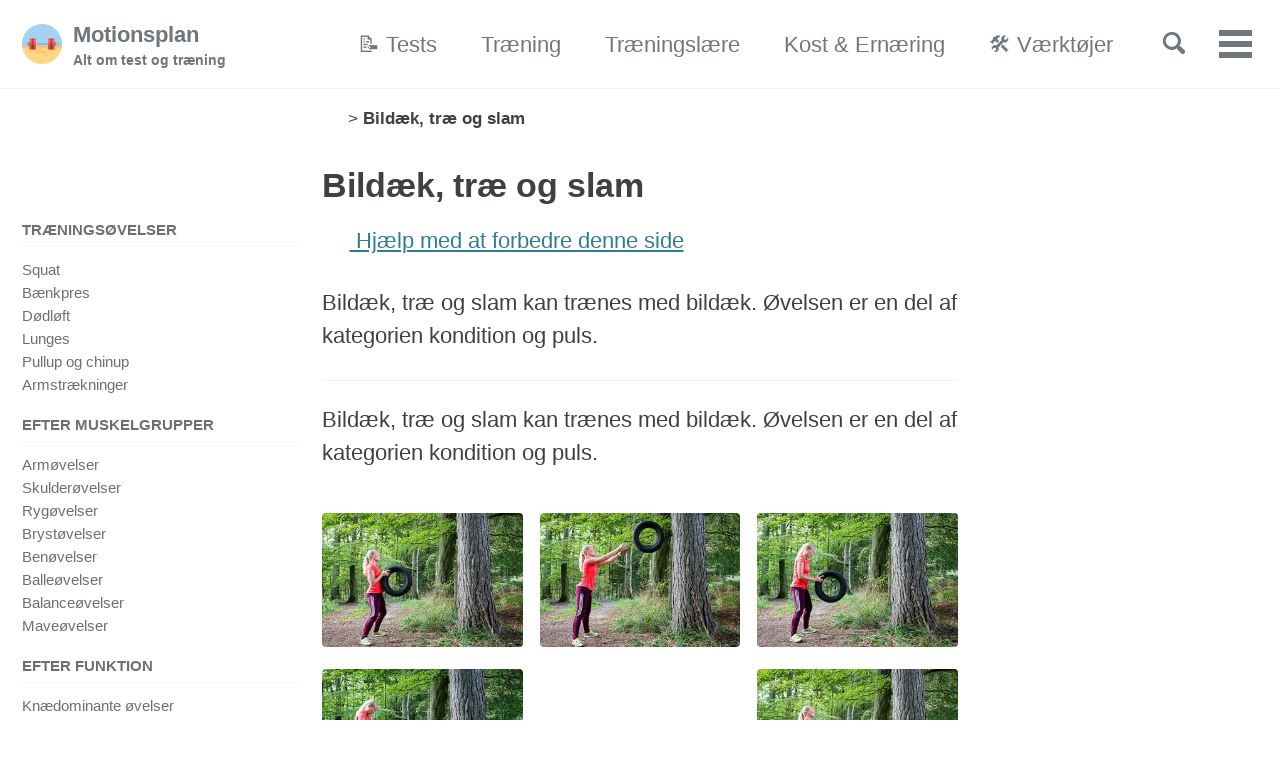

--- FILE ---
content_type: text/html; charset=utf-8
request_url: https://www.motionsplan.dk/oevelse/bildaek-trae-og-slam/
body_size: 12530
content:
<!DOCTYPE html><!--
  Minimal Mistakes Jekyll Theme 4.26.2 by Michael Rose
  Copyright 2013-2024 Michael Rose - mademistakes.com | @mmistakes
  Free for personal and commercial use under the MIT license
  https://github.com/mmistakes/minimal-mistakes/blob/master/LICENSE
--><html lang="da" class="no-js"><head><meta charset="utf-8"/>
<script>var __ezHttpConsent={setByCat:function(src,tagType,attributes,category,force,customSetScriptFn=null){var setScript=function(){if(force||window.ezTcfConsent[category]){if(typeof customSetScriptFn==='function'){customSetScriptFn();}else{var scriptElement=document.createElement(tagType);scriptElement.src=src;attributes.forEach(function(attr){for(var key in attr){if(attr.hasOwnProperty(key)){scriptElement.setAttribute(key,attr[key]);}}});var firstScript=document.getElementsByTagName(tagType)[0];firstScript.parentNode.insertBefore(scriptElement,firstScript);}}};if(force||(window.ezTcfConsent&&window.ezTcfConsent.loaded)){setScript();}else if(typeof getEzConsentData==="function"){getEzConsentData().then(function(ezTcfConsent){if(ezTcfConsent&&ezTcfConsent.loaded){setScript();}else{console.error("cannot get ez consent data");force=true;setScript();}});}else{force=true;setScript();console.error("getEzConsentData is not a function");}},};</script>
<script>var ezTcfConsent=window.ezTcfConsent?window.ezTcfConsent:{loaded:false,store_info:false,develop_and_improve_services:false,measure_ad_performance:false,measure_content_performance:false,select_basic_ads:false,create_ad_profile:false,select_personalized_ads:false,create_content_profile:false,select_personalized_content:false,understand_audiences:false,use_limited_data_to_select_content:false,};function getEzConsentData(){return new Promise(function(resolve){document.addEventListener("ezConsentEvent",function(event){var ezTcfConsent=event.detail.ezTcfConsent;resolve(ezTcfConsent);});});}</script>
<script>if(typeof _setEzCookies!=='function'){function _setEzCookies(ezConsentData){var cookies=window.ezCookieQueue;for(var i=0;i<cookies.length;i++){var cookie=cookies[i];if(ezConsentData&&ezConsentData.loaded&&ezConsentData[cookie.tcfCategory]){document.cookie=cookie.name+"="+cookie.value;}}}}
window.ezCookieQueue=window.ezCookieQueue||[];if(typeof addEzCookies!=='function'){function addEzCookies(arr){window.ezCookieQueue=[...window.ezCookieQueue,...arr];}}
addEzCookies([{name:"ezoab_244669",value:"mod42-c; Path=/; Domain=motionsplan.dk; Max-Age=7200",tcfCategory:"store_info",isEzoic:"true",},{name:"ezosuibasgeneris-1",value:"a51ecae0-f674-4783-4a22-7cac91cd136e; Path=/; Domain=motionsplan.dk; Expires=Mon, 16 Nov 2026 02:23:44 UTC; Secure; SameSite=None",tcfCategory:"understand_audiences",isEzoic:"true",}]);if(window.ezTcfConsent&&window.ezTcfConsent.loaded){_setEzCookies(window.ezTcfConsent);}else if(typeof getEzConsentData==="function"){getEzConsentData().then(function(ezTcfConsent){if(ezTcfConsent&&ezTcfConsent.loaded){_setEzCookies(window.ezTcfConsent);}else{console.error("cannot get ez consent data");_setEzCookies(window.ezTcfConsent);}});}else{console.error("getEzConsentData is not a function");_setEzCookies(window.ezTcfConsent);}</script><script type="text/javascript" data-ezscrex='false' data-cfasync='false'>window._ezaq = Object.assign({"edge_cache_status":12,"edge_response_time":84,"url":"https://www.motionsplan.dk/oevelse/bildaek-trae-og-slam/"}, typeof window._ezaq !== "undefined" ? window._ezaq : {});</script><script type="text/javascript" data-ezscrex='false' data-cfasync='false'>window._ezaq = Object.assign({"ab_test_id":"mod42-c"}, typeof window._ezaq !== "undefined" ? window._ezaq : {});window.__ez=window.__ez||{};window.__ez.tf={};</script><script type="text/javascript" data-ezscrex='false' data-cfasync='false'>window.ezDisableAds = true;</script>
<script data-ezscrex='false' data-cfasync='false' data-pagespeed-no-defer>var __ez=__ez||{};__ez.stms=Date.now();__ez.evt={};__ez.script={};__ez.ck=__ez.ck||{};__ez.template={};__ez.template.isOrig=true;__ez.queue=__ez.queue||function(){var e=0,i=0,t=[],n=!1,o=[],r=[],s=!0,a=function(e,i,n,o,r,s,a){var l=arguments.length>7&&void 0!==arguments[7]?arguments[7]:window,d=this;this.name=e,this.funcName=i,this.parameters=null===n?null:w(n)?n:[n],this.isBlock=o,this.blockedBy=r,this.deleteWhenComplete=s,this.isError=!1,this.isComplete=!1,this.isInitialized=!1,this.proceedIfError=a,this.fWindow=l,this.isTimeDelay=!1,this.process=function(){f("... func = "+e),d.isInitialized=!0,d.isComplete=!0,f("... func.apply: "+e);var i=d.funcName.split("."),n=null,o=this.fWindow||window;i.length>3||(n=3===i.length?o[i[0]][i[1]][i[2]]:2===i.length?o[i[0]][i[1]]:o[d.funcName]),null!=n&&n.apply(null,this.parameters),!0===d.deleteWhenComplete&&delete t[e],!0===d.isBlock&&(f("----- F'D: "+d.name),m())}},l=function(e,i,t,n,o,r,s){var a=arguments.length>7&&void 0!==arguments[7]?arguments[7]:window,l=this;this.name=e,this.path=i,this.async=o,this.defer=r,this.isBlock=t,this.blockedBy=n,this.isInitialized=!1,this.isError=!1,this.isComplete=!1,this.proceedIfError=s,this.fWindow=a,this.isTimeDelay=!1,this.isPath=function(e){return"/"===e[0]&&"/"!==e[1]},this.getSrc=function(e){return void 0!==window.__ezScriptHost&&this.isPath(e)&&"banger.js"!==this.name?window.__ezScriptHost+e:e},this.process=function(){l.isInitialized=!0,f("... file = "+e);var i=this.fWindow?this.fWindow.document:document,t=i.createElement("script");t.src=this.getSrc(this.path),!0===o?t.async=!0:!0===r&&(t.defer=!0),t.onerror=function(){var e={url:window.location.href,name:l.name,path:l.path,user_agent:window.navigator.userAgent};"undefined"!=typeof _ezaq&&(e.pageview_id=_ezaq.page_view_id);var i=encodeURIComponent(JSON.stringify(e)),t=new XMLHttpRequest;t.open("GET","//g.ezoic.net/ezqlog?d="+i,!0),t.send(),f("----- ERR'D: "+l.name),l.isError=!0,!0===l.isBlock&&m()},t.onreadystatechange=t.onload=function(){var e=t.readyState;f("----- F'D: "+l.name),e&&!/loaded|complete/.test(e)||(l.isComplete=!0,!0===l.isBlock&&m())},i.getElementsByTagName("head")[0].appendChild(t)}},d=function(e,i){this.name=e,this.path="",this.async=!1,this.defer=!1,this.isBlock=!1,this.blockedBy=[],this.isInitialized=!0,this.isError=!1,this.isComplete=i,this.proceedIfError=!1,this.isTimeDelay=!1,this.process=function(){}};function c(e,i,n,s,a,d,c,u,f){var m=new l(e,i,n,s,a,d,c,f);!0===u?o[e]=m:r[e]=m,t[e]=m,h(m)}function h(e){!0!==u(e)&&0!=s&&e.process()}function u(e){if(!0===e.isTimeDelay&&!1===n)return f(e.name+" blocked = TIME DELAY!"),!0;if(w(e.blockedBy))for(var i=0;i<e.blockedBy.length;i++){var o=e.blockedBy[i];if(!1===t.hasOwnProperty(o))return f(e.name+" blocked = "+o),!0;if(!0===e.proceedIfError&&!0===t[o].isError)return!1;if(!1===t[o].isComplete)return f(e.name+" blocked = "+o),!0}return!1}function f(e){var i=window.location.href,t=new RegExp("[?&]ezq=([^&#]*)","i").exec(i);"1"===(t?t[1]:null)&&console.debug(e)}function m(){++e>200||(f("let's go"),p(o),p(r))}function p(e){for(var i in e)if(!1!==e.hasOwnProperty(i)){var t=e[i];!0===t.isComplete||u(t)||!0===t.isInitialized||!0===t.isError?!0===t.isError?f(t.name+": error"):!0===t.isComplete?f(t.name+": complete already"):!0===t.isInitialized&&f(t.name+": initialized already"):t.process()}}function w(e){return"[object Array]"==Object.prototype.toString.call(e)}return window.addEventListener("load",(function(){setTimeout((function(){n=!0,f("TDELAY -----"),m()}),5e3)}),!1),{addFile:c,addFileOnce:function(e,i,n,o,r,s,a,l,d){t[e]||c(e,i,n,o,r,s,a,l,d)},addDelayFile:function(e,i){var n=new l(e,i,!1,[],!1,!1,!0);n.isTimeDelay=!0,f(e+" ...  FILE! TDELAY"),r[e]=n,t[e]=n,h(n)},addFunc:function(e,n,s,l,d,c,u,f,m,p){!0===c&&(e=e+"_"+i++);var w=new a(e,n,s,l,d,u,f,p);!0===m?o[e]=w:r[e]=w,t[e]=w,h(w)},addDelayFunc:function(e,i,n){var o=new a(e,i,n,!1,[],!0,!0);o.isTimeDelay=!0,f(e+" ...  FUNCTION! TDELAY"),r[e]=o,t[e]=o,h(o)},items:t,processAll:m,setallowLoad:function(e){s=e},markLoaded:function(e){if(e&&0!==e.length){if(e in t){var i=t[e];!0===i.isComplete?f(i.name+" "+e+": error loaded duplicate"):(i.isComplete=!0,i.isInitialized=!0)}else t[e]=new d(e,!0);f("markLoaded dummyfile: "+t[e].name)}},logWhatsBlocked:function(){for(var e in t)!1!==t.hasOwnProperty(e)&&u(t[e])}}}();__ez.evt.add=function(e,t,n){e.addEventListener?e.addEventListener(t,n,!1):e.attachEvent?e.attachEvent("on"+t,n):e["on"+t]=n()},__ez.evt.remove=function(e,t,n){e.removeEventListener?e.removeEventListener(t,n,!1):e.detachEvent?e.detachEvent("on"+t,n):delete e["on"+t]};__ez.script.add=function(e){var t=document.createElement("script");t.src=e,t.async=!0,t.type="text/javascript",document.getElementsByTagName("head")[0].appendChild(t)};__ez.dot=__ez.dot||{};__ez.queue.addFileOnce('/detroitchicago/boise.js', '/detroitchicago/boise.js?gcb=195-1&cb=5', true, [], true, false, true, false);__ez.queue.addFileOnce('/parsonsmaize/abilene.js', '/parsonsmaize/abilene.js?gcb=195-1&cb=dc112bb7ea', true, [], true, false, true, false);__ez.queue.addFileOnce('/parsonsmaize/mulvane.js', '/parsonsmaize/mulvane.js?gcb=195-1&cb=e75e48eec0', true, ['/parsonsmaize/abilene.js'], true, false, true, false);__ez.queue.addFileOnce('/detroitchicago/birmingham.js', '/detroitchicago/birmingham.js?gcb=195-1&cb=539c47377c', true, ['/parsonsmaize/abilene.js'], true, false, true, false);</script>
<script data-ezscrex="false" type="text/javascript" data-cfasync="false">window._ezaq = Object.assign({"ad_cache_level":0,"adpicker_placement_cnt":0,"ai_placeholder_cache_level":0,"ai_placeholder_placement_cnt":-1,"author":"Lars Olesen","domain":"motionsplan.dk","domain_id":244669,"ezcache_level":1,"ezcache_skip_code":0,"has_bad_image":0,"has_bad_words":0,"is_sitespeed":0,"lt_cache_level":0,"publish_date":"2025-07-22","response_size":32567,"response_size_orig":26808,"response_time_orig":51,"template_id":5,"url":"https://www.motionsplan.dk/oevelse/bildaek-trae-og-slam/","word_count":0,"worst_bad_word_level":0}, typeof window._ezaq !== "undefined" ? window._ezaq : {});__ez.queue.markLoaded('ezaqBaseReady');</script>
<script type='text/javascript' data-ezscrex='false' data-cfasync='false'>
window.ezAnalyticsStatic = true;

function analyticsAddScript(script) {
	var ezDynamic = document.createElement('script');
	ezDynamic.type = 'text/javascript';
	ezDynamic.innerHTML = script;
	document.head.appendChild(ezDynamic);
}
function getCookiesWithPrefix() {
    var allCookies = document.cookie.split(';');
    var cookiesWithPrefix = {};

    for (var i = 0; i < allCookies.length; i++) {
        var cookie = allCookies[i].trim();

        for (var j = 0; j < arguments.length; j++) {
            var prefix = arguments[j];
            if (cookie.indexOf(prefix) === 0) {
                var cookieParts = cookie.split('=');
                var cookieName = cookieParts[0];
                var cookieValue = cookieParts.slice(1).join('=');
                cookiesWithPrefix[cookieName] = decodeURIComponent(cookieValue);
                break; // Once matched, no need to check other prefixes
            }
        }
    }

    return cookiesWithPrefix;
}
function productAnalytics() {
	var d = {"pr":[6],"omd5":"efd6801745ed52ac2929ed738a180cc6","nar":"risk score"};
	d.u = _ezaq.url;
	d.p = _ezaq.page_view_id;
	d.v = _ezaq.visit_uuid;
	d.ab = _ezaq.ab_test_id;
	d.e = JSON.stringify(_ezaq);
	d.ref = document.referrer;
	d.c = getCookiesWithPrefix('active_template', 'ez', 'lp_');
	if(typeof ez_utmParams !== 'undefined') {
		d.utm = ez_utmParams;
	}

	var dataText = JSON.stringify(d);
	var xhr = new XMLHttpRequest();
	xhr.open('POST','/ezais/analytics?cb=1', true);
	xhr.onload = function () {
		if (xhr.status!=200) {
            return;
		}

        if(document.readyState !== 'loading') {
            analyticsAddScript(xhr.response);
            return;
        }

        var eventFunc = function() {
            if(document.readyState === 'loading') {
                return;
            }
            document.removeEventListener('readystatechange', eventFunc, false);
            analyticsAddScript(xhr.response);
        };

        document.addEventListener('readystatechange', eventFunc, false);
	};
	xhr.setRequestHeader('Content-Type','text/plain');
	xhr.send(dataText);
}
__ez.queue.addFunc("productAnalytics", "productAnalytics", null, true, ['ezaqBaseReady'], false, false, false, true);
</script><base href="https://www.motionsplan.dk/oevelse/bildaek-trae-og-slam/"/>


<!-- Google Tag Manager -->
<script>(function(w,d,s,l,i){w[l]=w[l]||[];w[l].push({'gtm.start':
  new Date().getTime(),event:'gtm.js'});var f=d.getElementsByTagName(s)[0],
  j=d.createElement(s),dl=l!='dataLayer'?'&l='+l:'';j.async=true;j.src=
  'https://www.googletagmanager.com/gtm.js?id='+i+dl;f.parentNode.insertBefore(j,f);
  })(window,document,'script','dataLayer','GTM-W7MDB7C');</script>
  <!-- End Google Tag Manager -->

    












<title>Bildæk, træ og slam | Træningsøvelse</title>
<meta name="description" content="Bildæk, træ og slam kan trænes med bildæk. Øvelsen er en del af kategorien kondition og puls."/>


  <meta name="author" content="Lars Olesen"/>


<meta property="og:type" content="article"/>
<meta property="og:locale" content="da"/>
<meta property="og:site_name" content="Motionsplan"/>
<meta property="og:title" content="Bildæk, træ og slam | Træningsøvelse"/>
<meta property="og:url" content="https://www.motionsplan.dk/oevelse/bildaek-trae-og-slam/"/>

<meta property="og:description" content="Bildæk, træ og slam kan trænes med bildæk. Øvelsen er en del af kategorien kondition og puls."/>
<meta property="og:image" content="https://www.motionsplan.dk/assets/images/exercises/bildaek-trae-og-slam-0-320.jpg"/>
  <meta property="og:image:alt" content="Bildæk, træ og slam | Træningsøvelse"/>

  <meta name="twitter:site" content="@motionsplan"/>
  <meta name="twitter:title" content="            Bildæk, træ og slam      Træningsøvelse      "/>
  <meta name="twitter:description" content="Bildæk, træ og slam kan trænes med bildæk. Øvelsen er en del af kategorien kondition og puls."/>
  <meta name="twitter:url" content="https://www.motionsplan.dk/oevelse/bildaek-trae-og-slam/"/>

  
    <meta name="twitter:card" content="summary"/>
    <meta name="twitter:image" content="https://www.motionsplan.dk/assets/images/exercises/bildaek-trae-og-slam-0-320.jpg"/>
      <meta name="twitter:image:alt" content="Bildæk, træ og slam | Træningsøvelse"/>
    
  

  


<meta property="article:published_time" content="2025-07-22T15:50:02+00:00"/>


<meta property="article:modified_time" content="2014-10-03T10:30:12+00:00"/>



  <meta property="article:author" content="Lars Olesen"/>



  
    <meta property="article:publisher" content="https://www.facebook.com/motionsplan/"/>
  

  
    <meta property="fb:app_id" content="145274118551"/>
  


<link rel="canonical" href="https://www.motionsplan.dk/oevelse/bildaek-trae-og-slam/" data-proofer-ignore=""/>






<script type="application/ld+json">
    {
        "@context": "https://schema.org",
        "@type": "WebPage",
        "@id": "https://www.motionsplan.dk/oevelse/bildaek-trae-og-slam/#webpage",
        "name": "Bildæk, træ og slam | Træningsøvelse",
        "url": "https://www.motionsplan.dk/oevelse/bildaek-trae-og-slam/",
        "description": "<p>Bildæk, træ og slam kan trænes med bildæk. Øvelsen er en del af kategorien kondition og puls.</p>",
        "isPartOf": { "@type": "WebSite", "@id": "https://www.motionsplan.dk/#website" },
        "datePublished": "2025-07-22T15:50:02+00:00",
        "dateModified": "2014-10-03T10:30:12+00:00",
        
        "inLanguage": "da",
        "potentialAction": [
          { "@type": "ReadAction", "target": ["https://www.motionsplan.dk/oevelse/bildaek-trae-og-slam/"] }
        ]
    }
</script>


<script type="application/ld+json">
    {
        "@context": "http://schema.org",
        "@type": "Article",
        "@id": "https://www.motionsplan.dk/oevelse/bildaek-trae-og-slam/#article",
        "inLanguage": "da",
        "name": "Bildæk, træ og slam",
        "headline": "Bildæk, træ og slam | Træningsøvelse",
        "keywords": "Kondition og puls,outdoor",
        "description": "<p>Bildæk, træ og slam kan trænes med bildæk. Øvelsen er en del af kategorien kondition og puls.</p>",
        "articleBody": "Bildæk, træ og slam kan trænes med bildæk. Øvelsen er en del af kategorien kondition og puls.\n",
        "image": [
            
        ],
        "mainEntityOfPage": {
            "@type": "WebPage",
            "@id": "https://www.motionsplan.dk/oevelse/bildaek-trae-og-slam/"
        },
        "datePublished": "2025-07-22T15:50:02+00:00",
        "dateModified": "2014-10-03T10:30:12+00:00",
        "isAccessibleForFree": "True",
        "author": {
            "@type": "Person",
            "name": "Lars Olesen",
            "description": "Lars er cand.scient. i Idræt og Sundhed fra Syddansk Universitet og har undervist i træning og sundhed siden 1999. Til daglig underviser han på Vejle Idrætshøjskole og uddanner fitnessinstruktører for DGI og DIF's Foreningsfitness. Lars arbejder ud fra den nyeste forskning og omsætter videnskabelig træningsviden til praktiske råd.\n",
            "sameAs": ["https://www.linkedin.com/in/lsolesen/","https://www.buymeacoffee.com/lsolesen"],
            "image": {
                "@type": "ImageObject",
                "url": "https://www.motionsplan.dk/assets/images/authors/larsolesen.jpg"
            },
            "publishingPrinciples": "https://www.motionsplan.dk/om/"
        },
        "publisher": {
            "@type": "Organization",
            "name": "Motionsplan",
            "description": "Alt om test og træning til styrketræning, konditionstræning, cardio, yoga, løb og træning - med de videnskabelige briller. Samt et væld af træningsøvelser og træningsprogrammer.",
            "sameAs": "https://www.motionsplan.dk",
            "logo": {
                "@type": "ImageObject",
                "url": "https://www.motionsplan.dk/assets/images/logo-40x40.png"
            },
            "publishingPrinciples": "https://www.motionsplan.dk/om/"
        }
    }
</script>






<meta name="msvalidate.01" content="47BA759FF44194382E7F9A4BB31E8ABE"/>


<meta name="yandex-verification" content="c7c90c6d780c629d"/>






  <link href="/feed.xml" type="application/atom+xml" rel="alternate" title="Motionsplan Feed"/>

<meta name="viewport" content="width=device-width, initial-scale=1.0"/>

<script type="text/javascript">
  document.documentElement.className = document.documentElement.className.replace(/\bno-js\b/g, '') + ' js ';
  
</script>

<!-- For all browsers -->
<link rel="stylesheet" href="/assets/css/main.css"/>
<link rel="preload" href="https://cdn.jsdelivr.net/npm/@fortawesome/fontawesome-free@latest/css/all.min.css" as="style" onload="this.onload=null;this.rel=&#39;stylesheet&#39;"/>
<noscript><link rel="stylesheet" href="https://cdn.jsdelivr.net/npm/@fortawesome/fontawesome-free@latest/css/all.min.css"></noscript>



    

<link rel="apple-touch-icon" sizes="180x180" href="/apple-touch-icon.png"/>
<link rel="icon" type="image/png" sizes="32x32" href="/favicon-32x32.png"/>
<link rel="icon" type="image/png" sizes="16x16" href="/favicon-16x16.png"/>
<link rel="manifest" type="application/manifest+json" href="/manifest.json"/>
<link rel="mask-icon" href="/safari-pinned-tab.svg" color="#5bbad5"/>
<meta name="msapplication-TileColor" content="#da532c"/>
<meta name="theme-color" content="#ffffff"/>


<meta name="facebook-domain-verification" content="d4r75i83rydhrm07zl4uyloeeulq4m"/>



<script>
// Check compatibility for the browser we're running this in
if ("serviceWorker" in navigator) {
  if (navigator.serviceWorker.controller) {
    console.log("[Motionsplan] active service worker found, no need to register");
  } else {
    // Register the service worker
    navigator.serviceWorker
      .register("/pwabuilder-sw.js", {
        scope: "./"
      })
      .then(function (reg) {
        console.log("[Motionsplan] Service worker has been registered for scope: " + reg.scope);
      });
  }
}
</script>

<script>
  (function (s, e, n, d, er) {
    s['Sender'] = er;
    s[er] = s[er] || function () {
      (s[er].q = s[er].q || []).push(arguments)
    }, s[er].l = 1 * new Date();
    var a = e.createElement(n),
        m = e.getElementsByTagName(n)[0];
    a.async = 1;
    a.src = d;
    m.parentNode.insertBefore(a, m)
  })(window, document, 'script', 'https://cdn.sender.net/accounts_resources/universal.js', 'sender');
  sender('b7b3f25e1d2425')
</script>

  <script type='text/javascript'>
var ezoTemplate = 'orig_site';
var ezouid = '1';
var ezoFormfactor = '1';
</script><script data-ezscrex="false" type='text/javascript'>
var soc_app_id = '0';
var did = 244669;
var ezdomain = 'motionsplan.dk';
var ezoicSearchable = 1;
</script></head>

  <body class="layout--activity"><noscript><iframe src="https://www.googletagmanager.com/ns.html?id=GTM-W7MDB7C"
  height="0" width="0" style="display:none;visibility:hidden"></iframe></noscript>

<!-- Google Tag Manager (noscript) -->

<!-- End Google Tag Manager (noscript) -->

    <nav class="skip-links">
  <ul>
    <li><a href="#site-nav" class="screen-reader-shortcut">Gå til hovedmenuen</a></li>
    <li><a href="#main" class="screen-reader-shortcut">Gå til indholdet</a></li>
    <li><a href="#footer" class="screen-reader-shortcut">Gå til sidefoden</a></li>
  </ul>
</nav>

    

<div class="masthead sticky">
  <div class="masthead__inner-wrap">
    <div class="masthead__menu">
      <nav id="site-nav" class="greedy-nav">
        
          <a class="site-logo" href="/"><img src="/assets/images/logo-40x40.png" alt=""/></a>
        
        <a class="site-title" href="/">
          Motionsplan
          <span class="site-subtitle">Alt om test og træning</span>
        </a>
        <ul class="visible-links"><li class="masthead__menu-item">
              <a href="/tests/">📝 Tests</a>
            </li><li class="masthead__menu-item">
              <a href="/traening/">Træning</a>
            </li><li class="masthead__menu-item">
              <a href="/traeningslaere/">Træningslære</a>
            </li><li class="masthead__menu-item">
              <a href="/kost-ernaering/">Kost &amp; Ernæring</a>
            </li><li class="masthead__menu-item">
              <a href="/vaerktoejer/">🛠️ Værktøjer</a>
            </li><li class="masthead__menu-item">
              <a href="/traeningsoevelser/">Træningsøvelser</a>
            </li><li class="masthead__menu-item">
              <a href="/udstyr/">Udstyr</a>
            </li><li class="masthead__menu-item">
              <a href="/blog/">Artikler</a>
            </li><li class="masthead__menu-item">
              <a href="/om/">Om</a>
            </li></ul>
        
        <button class="search__toggle" type="button">
          <span class="visually-hidden">Søgning til/fra</span>
          <svg class="icon" width="16" height="16" xmlns="http://www.w3.org/2000/svg" viewBox="0 0 15.99 16">
            <path d="M15.5,13.12L13.19,10.8a1.69,1.69,0,0,0-1.28-.55l-0.06-.06A6.5,6.5,0,0,0,5.77,0,6.5,6.5,0,0,0,2.46,11.59a6.47,6.47,0,0,0,7.74.26l0.05,0.05a1.65,1.65,0,0,0,.5,1.24l2.38,2.38A1.68,1.68,0,0,0,15.5,13.12ZM6.4,2A4.41,4.41,0,1,1,2,6.4,4.43,4.43,0,0,1,6.4,2Z" transform="translate(-.01)"></path>
          </svg>
        </button>
        
        <button class="greedy-nav__toggle hidden" type="button">
          <span class="visually-hidden">Vis/skjul menu</span>
          <div class="navicon"></div>
        </button>
        <ul class="hidden-links hidden"></ul>
      </nav>
    </div>
  </div>
</div>


    <div class="initial-content">
      


  
    <nav class="breadcrumbs">
  <ol itemscope="" itemtype="https://schema.org/BreadcrumbList">
    
    <li itemprop="itemListElement" itemscope="" itemtype="https://schema.org/ListItem">
        <a href="/" itemprop="item"><span itemprop="name"><i class="fas fa-home"></i> <span class="hidden">Forsiden</span></span></a>
        <meta itemprop="position" content="1"/>
    </li>
    <span class="sep">&gt;</span>
    


    
    <li class="current">Bildæk, træ og slam</li>
  </ol>
</nav>

  


<div id="main" role="main">
  
  <div class="sidebar sticky">
  
  
    
      
      
      
      
    
    
      

<nav class="nav__list">
  
  <input id="ac-toc" name="accordion-toc" type="checkbox"/>
  <label for="ac-toc">Vis/skjul menu</label>
  <ul class="nav__items">
    
      <li>
        
          <a href="/traeningsoevelser/"><span class="nav__sub-title">Træningsøvelser</span></a>
        

        
        <ul>
          
            <li><a href="/squat/">Squat</a></li>
          
            <li><a href="/oevelse/baenkpres/">Bænkpres</a></li>
          
            <li><a href="/doedloeft/">Dødløft</a></li>
          
            <li><a href="/lunges/">Lunges</a></li>
          
            <li><a href="/chinup-vs-pullup/">Pullup og chinup</a></li>
          
            <li><a href="/armbojninger-eller-armstraekninger-pushups/">Armstrækninger</a></li>
          
        </ul>
        
      </li>
    
      <li>
        
          <span class="nav__sub-title">Efter muskelgrupper</span>
        

        
        <ul>
          
            <li><a href="/arme-triceps-biceps/">Armøvelser</a></li>
          
            <li><a href="/skulderoevelser/">Skulderøvelser</a></li>
          
            <li><a href="/rygoevelser/">Rygøvelser</a></li>
          
            <li><a href="/brystoevelser/">Brystøvelser</a></li>
          
            <li><a href="/benoevelser/">Benøvelser</a></li>
          
            <li><a href="/balleoevelser/">Balleøvelser</a></li>
          
            <li><a href="/balance/">Balanceøvelser</a></li>
          
            <li><a href="/maveoevelser/">Maveøvelser</a></li>
          
        </ul>
        
      </li>
    
      <li>
        
          <span class="nav__sub-title">Efter funktion</span>
        

        
        <ul>
          
            <li><a href="/knaedominante-oevelser/">Knædominante øvelser</a></li>
          
            <li><a href="/hoftedominante-oevelser/">Hoftedominante øvelser</a></li>
          
            <li><a href="/presoevelser/">Pres</a></li>
          
            <li><a href="/traekoevelser/">Træk</a></li>
          
            <li><a href="/core/">Core træning</a></li>
          
            <li><a href="/loaded-carries/">Loaded carries</a></li>
          
        </ul>
        
      </li>
    
      <li>
        
          <a href="/traeningsformer/"><span class="nav__sub-title">Efter træningsformer</span></a>
        

        
        <ul>
          
            <li><a href="/crossfit-crossfit-oevelser/">Crossfit øvelser</a></li>
          
            <li><a href="/yogastillinger-yogaovelser/">Yoga øvelser</a></li>
          
            <li><a href="/udstraekning-udspaending/">Udstrækningsøvelser</a></li>
          
            <li><a href="/foamrolling-foamroller-lacrossebolde/">Foamrolling og SMR</a></li>
          
        </ul>
        
      </li>
    
  </ul>
</nav>

    
  
  </div>



  <article class="page" itemscope="" itemtype="https://schema.org/CreativeWork">
    <meta itemprop="headline" content="Bildæk, træ og slam"/>
    <meta itemprop="description" content="Bildæk, træ og slam kan trænes med bildæk. Øvelsen er en del af kategorien kondition og puls."/>
    <meta itemprop="datePublished" content="July 22, 2025"/>
    <meta itemprop="dateModified" content="October 03, 2014"/>



    <div class="page__inner-wrap">
      
        <header>
          <h1 id="page-title" class="page__title" itemprop="headline">Bildæk, træ og slam
</h1>
          
          
          <p><a href="https://www.motionsplan.dk/admin/#/collections/exercises/entries/bildaek-trae-og-slam-575" rel="nofollow noopener"><i class="fas fa-pencil-alt" aria-hidden="true"></i> Hjælp med at forbedre denne side</a></p>
          
        </header>
      

      <section class="page__content" itemprop="text">
        

        <p>Bildæk, træ og slam kan trænes med bildæk. Øvelsen er en del af kategorien kondition og puls.</p>


        <hr/>

        

        <p>Bildæk, træ og slam kan trænes med bildæk. Øvelsen er en del af kategorien kondition og puls.</p>


        
          





<figure class="third "><a href="/assets/images/exercises/bildaek-trae-og-slam-0.jpg" title="Bildæk, træ og slam">
          <img src="/assets/images/exercises/bildaek-trae-og-slam-0-320.jpg" alt="Bildæk, træ og slam"/>
      </a><a href="/assets/images/exercises/bildaek-trae-og-slam-1.jpg" title="Bildæk, træ og slam">
          <img src="/assets/images/exercises/bildaek-trae-og-slam-1-320.jpg" alt="Bildæk, træ og slam"/>
      </a><a href="/assets/images/exercises/bildaek-trae-og-slam-2.jpg" title="Bildæk, træ og slam">
          <img src="/assets/images/exercises/bildaek-trae-og-slam-2-320.jpg" alt="Bildæk, træ og slam"/>
      </a><a href="/assets/images/exercises/bildaek-trae-og-slam-3.jpg" title="Bildæk, træ og slam">
          <img src="/assets/images/exercises/bildaek-trae-og-slam-3-320.jpg" alt="Bildæk, træ og slam"/>
      </a><a href="/assets/images/exercises/bildaek-trae-og-slam-4.jpg" title="Bildæk, træ og slam">
          <img src="/assets/images/exercises/bildaek-trae-og-slam-4-320.jpg" alt="Bildæk, træ og slam"/>
      </a>
  
</figure>


        

        

        <div>
          
          
          
          
            <strong>Udstyr</strong>: bildæk<br/>
          
        </div>

        
        

        
        <div style="margin-top: 1em;">
          <a href="/assets/pdf/exercises/bildaek-trae-og-slam-575.pdf" rel="nofollow" class="btn btn--danger btn--large"><i class="far fa-file-pdf" aria-hidden="true"></i> Download PDF</a>
        </div>
        
        
      
        
        








<!-- Begin Mailchimp Signup Form -->
<aside class="page__signup">
    <form action="https://motionsplan.us2.list-manage.com/subscribe/post?u=c17bb696b7624b69cbd0acaff&amp;id=90126d39b0&amp;f_id=004c40e0f0" method="post" id="mc-embedded-subscribe-form" name="mc-embedded-subscribe-form" target="_blank">
        <fieldset>
            <p class="brandingLogo">
                <a href="https://eepurl.com/h2NjYX" title="Mailchimp - email marketing made easy and fun" rel="external nofollow noopener">
                    <img width="100px" src="/assets/images/mc-logo.png" alt="Mailchimp logo"/>
                </a>
            </p>
            <div>
                <p class="signup__title">Få opdateringer</p>
                <p>Vær den første der får besked, når der er nyt.</p>
                <div class="form-inline">
                    <label for="mce-EMAIL" style="position: absolute; left: -5000px;" aria-hidden="true">Email Address <span class="asterisk">*</span></label>
                    <input type="email" placeholder="Indtast din e-mail" name="EMAIL" class="input-medium email" id="mce-EMAIL" required=""/>
                    <input type="submit" value="Tilmeld" name="subscribe" id="mc-embedded-subscribe" class="btn btn--danger btn--medium"/>
                </div>
            </div>
            
                
            <!-- real people should not fill this in and expect good things - do not remove this or risk form bot signups-->
            <div style="position: absolute; left: -5000px;" aria-hidden="true">
                <input type="text" name="b_c17bb696b7624b69cbd0acaff_90126d39b0" tabindex="-1" value=""/>
            </div>
        </fieldset>
    </form>
</aside>


      </section>

      <footer class="page__meta">
        
        
  




  
  
  

  <p class="page__taxonomy">
    <span class="strong"><i class="fas fa-fw fa-tags" aria-hidden="true"></i> Nøgleord: </span>
    <span itemprop="keywords">
    
      
      
      <a href="/exercises/tags/#kondition-og-puls" class="page__taxonomy-item" rel="tag">Kondition og puls</a><span class="sep">, </span>
    
      
      
      <a href="/exercises/tags/#outdoor" class="page__taxonomy-item" rel="tag">outdoor</a>
    
    </span>
  </p>





  




  
  
  

  <p class="page__taxonomy">
    <span class="strong"><i class="fas fa-fw fa-folder-open" aria-hidden="true"></i> Kategorier: </span>
    <span itemprop="keywords">
    
      
      
      <a href="/exercises/categories/#kondition-og-puls" class="page__taxonomy-item" rel="tag">Kondition og puls</a>
    
    </span>
  </p>



        

  <p class="page__date"><strong><i class="fas fa-fw fa-calendar-alt" aria-hidden="true"></i> Opdateret:</strong> <time class="dt-published" datetime="2014-10-03">3. Oct, 2014</time></p>

      </footer>

      <section class="page__share">
  
    <p class="page__share-title">Del på</p>
  

  <a href="https://twitter.com/intent/tweet?via=motionsplan&amp;text=Bild%C3%A6k%2C+tr%C3%A6+og+slam%20https%3A%2F%2Fwww.motionsplan.dk%2Foevelse%2Fbildaek-trae-og-slam%2F" class="btn btn--twitter" onclick="window.open(this.href, &#39;window&#39;, &#39;left=20,top=20,width=500,height=500,toolbar=1,resizable=0&#39;); return false;" title="Del på Twitter"><i class="fab fa-fw fa-twitter" aria-hidden="true"></i><span> Twitter</span></a>

  <a href="https://www.facebook.com/sharer/sharer.php?u=https%3A%2F%2Fwww.motionsplan.dk%2Foevelse%2Fbildaek-trae-og-slam%2F" class="btn btn--facebook" onclick="window.open(this.href, &#39;window&#39;, &#39;left=20,top=20,width=500,height=500,toolbar=1,resizable=0&#39;); return false;" title="Del på Facebook"><i class="fab fa-fw fa-facebook" aria-hidden="true"></i><span> Facebook</span></a>

  <a href="https://www.linkedin.com/shareArticle?mini=true&amp;url=https%3A%2F%2Fwww.motionsplan.dk%2Foevelse%2Fbildaek-trae-og-slam%2F" class="btn btn--linkedin" onclick="window.open(this.href, &#39;window&#39;, &#39;left=20,top=20,width=500,height=500,toolbar=1,resizable=0&#39;); return false;" title="Del på LinkedIn"><i class="fab fa-fw fa-linkedin" aria-hidden="true"></i><span> LinkedIn</span></a>

  <a data-pin-do="buttonBookmark" data-pin-custom="true" href="https://www.pinterest.com/pin/create/button/" class="btn btn--pinterest btn--danger"><i class="fab fa-fw fa-pinterest" aria-hidden="true"></i><span> Pinterest</span></a>
  <script async="" defer="" src="https://assets.pinterest.com/js/pinit.js"></script>
</section>


      
  <nav class="pagination">
    
      <a href="/oevelse/bildaek-tippe-daek-armstraekning/" class="pagination--pager" title="Bildæk, tippe dæk armstrækning
">Forrige</a>
    
    
      <a href="/oevelse/bildaek-traekke-med-ben/" class="pagination--pager" title="Bildæk, trække med ben
">Næste</a>
    
  </nav>

    </div>

    
      <div class="page__comments">
  
  
      <h4 class="page__comments-title">Kommentarer</h4>
<div id="graphcomment"></div>
<script type="text/javascript">

  /* - - - CONFIGURATION VARIABLES - - - */

  var __semio__params = {
    graphcommentId: "motionsplan", // make sure the id is yours

    behaviour: {
      // HIGHLY RECOMMENDED
      //  uid: "...", // uniq identifer for the comments thread on your page (ex: your page id)
    },

    // configure your variables here

  }

  /* - - - DON'T EDIT BELOW THIS LINE - - - */

  function __semio__onload() {
    __semio__gc_graphlogin(__semio__params)
  }


  (function() {
    var gc = document.createElement('script'); gc.type = 'text/javascript'; gc.async = true;
    gc.onload = __semio__onload; gc.defer = true; gc.src = 'https://integration.graphcomment.com/gc_graphlogin.js?' + Date.now();
    (document.getElementsByTagName('head')[0] || document.getElementsByTagName('body')[0]).appendChild(gc);
  })();


</script>

  
</div>

    
  </article>

  
  
</div>

      
    </div>

    
      <div class="search-content">
        <div class="search-content__inner-wrap"><form onsubmit="return googleCustomSearchExecute();" id="cse-search-box-form-id" role="search">
    <label class="sr-only" for="cse-search-input-box-id">
      Hvad leder du efter...
    </label>
    <input type="search" id="cse-search-input-box-id" class="search-input" tabindex="-1" placeholder="Hvad leder du efter..."/>
  </form>
  <div id="results" class="results">
    <gcse:searchresults-only></gcse:searchresults-only>
  </div></div>

      </div>
    

    <div id="footer" class="page__footer">
      <footer>
        
        <div class="page__footer-follow">
  <ul class="social-icons">
    
      <li><strong>Følg:</strong></li>
    

    
      
        
          <li><a href="https://facebook.com/motionsplan" rel="nofollow noopener noreferrer"><i class="fab fa-fw fa-facebook-square" aria-hidden="true"></i> Facebook</a></li>
        
      
        
          <li><a href="https://www.pinterest.dk/motionsplan/" rel="nofollow noopener noreferrer"><i class="fab fa-fw fa-pinterest" aria-hidden="true"></i> Pinterest</a></li>
        
      
        
          <li><a href="https://www.instagram.com/motionsplan/" rel="nofollow noopener noreferrer"><i class="fab fa-fw fa-instagram" aria-hidden="true"></i> Instagram</a></li>
        
      
        
          <li><a href="https://www.youtube.com/channel/UCpybeLG46oZfczu4LfI5K0A" rel="nofollow noopener noreferrer"><i class="fab fa-fw fa-youtube" aria-hidden="true"></i> Youtube</a></li>
        
      
        
          <li><a href="https://www.buymeacoffee.com/lsolesen" rel="nofollow noopener noreferrer"><i class="fas fa-fw fa-mug-hot" aria-hidden="true"></i> Støt sitet</a></li>
        
      
        
          <li><a href="/privatlivspolitik/" rel="nofollow noopener noreferrer"><i class="fas fa-fw fa-exclamation-triangle" aria-hidden="true"></i> Privatlivspolitik</a></li>
        
      
    

    
      <li><a href="/feed.xml"><i class="fas fa-fw fa-rss-square" aria-hidden="true"></i> Feed</a></li>
    
  </ul>
</div>

<div class="page__footer-copyright">© 2025 <a href="https://www.motionsplan.dk">Motionsplan</a>. Drives af <a href="https://jekyllrb.com" rel="nofollow">Jekyll</a> &amp; <a href="https://mademistakes.com/work/minimal-mistakes-jekyll-theme/" rel="nofollow">Minimal Mistakes</a>.</div>

      </footer>
    </div>

    


  <script src="/assets/js/main.min.js"></script>



<script>
  (function () {
    var cx = '7f59fba70b9fff468';
    var gcse = document.createElement('script');
    gcse.type = 'text/javascript';
    gcse.async = true;
    gcse.src = 'https://cse.google.com/cse.js?cx=' + cx;
    var s = document.getElementsByTagName('script')[0];
    s.parentNode.insertBefore(gcse, s);
  })();

  function googleCustomSearchExecute() {
    var input = document.getElementById('cse-search-input-box-id');
    var element = google.search.cse.element.getElement('searchresults-only0');
    if (input.value == '') {
      element.clearAllResults();
    } else {
      element.execute(input.value);
    }
    return false;
  }

  
</script>





    <!-- start custom comments scripts -->

<!-- end custom comments scripts -->




  
    <script src="/assets/js/bundle.js" defer=""></script>
  



  

<script data-cfasync="false">function _emitEzConsentEvent(){var customEvent=new CustomEvent("ezConsentEvent",{detail:{ezTcfConsent:window.ezTcfConsent},bubbles:true,cancelable:true,});document.dispatchEvent(customEvent);}
(function(window,document){function _setAllEzConsentTrue(){window.ezTcfConsent.loaded=true;window.ezTcfConsent.store_info=true;window.ezTcfConsent.develop_and_improve_services=true;window.ezTcfConsent.measure_ad_performance=true;window.ezTcfConsent.measure_content_performance=true;window.ezTcfConsent.select_basic_ads=true;window.ezTcfConsent.create_ad_profile=true;window.ezTcfConsent.select_personalized_ads=true;window.ezTcfConsent.create_content_profile=true;window.ezTcfConsent.select_personalized_content=true;window.ezTcfConsent.understand_audiences=true;window.ezTcfConsent.use_limited_data_to_select_content=true;window.ezTcfConsent.select_personalized_content=true;}
function _clearEzConsentCookie(){document.cookie="ezCMPCookieConsent=tcf2;Domain=.motionsplan.dk;Path=/;expires=Thu, 01 Jan 1970 00:00:00 GMT";}
_clearEzConsentCookie();if(typeof window.__tcfapi!=="undefined"){window.ezgconsent=false;var amazonHasRun=false;function _ezAllowed(tcdata,purpose){return(tcdata.purpose.consents[purpose]||tcdata.purpose.legitimateInterests[purpose]);}
function _handleConsentDecision(tcdata){window.ezTcfConsent.loaded=true;if(!tcdata.vendor.consents["347"]&&!tcdata.vendor.legitimateInterests["347"]){window._emitEzConsentEvent();return;}
window.ezTcfConsent.store_info=_ezAllowed(tcdata,"1");window.ezTcfConsent.develop_and_improve_services=_ezAllowed(tcdata,"10");window.ezTcfConsent.measure_content_performance=_ezAllowed(tcdata,"8");window.ezTcfConsent.select_basic_ads=_ezAllowed(tcdata,"2");window.ezTcfConsent.create_ad_profile=_ezAllowed(tcdata,"3");window.ezTcfConsent.select_personalized_ads=_ezAllowed(tcdata,"4");window.ezTcfConsent.create_content_profile=_ezAllowed(tcdata,"5");window.ezTcfConsent.measure_ad_performance=_ezAllowed(tcdata,"7");window.ezTcfConsent.use_limited_data_to_select_content=_ezAllowed(tcdata,"11");window.ezTcfConsent.select_personalized_content=_ezAllowed(tcdata,"6");window.ezTcfConsent.understand_audiences=_ezAllowed(tcdata,"9");window._emitEzConsentEvent();}
function _handleGoogleConsentV2(tcdata){if(!tcdata||!tcdata.purpose||!tcdata.purpose.consents){return;}
var googConsentV2={};if(tcdata.purpose.consents[1]){googConsentV2.ad_storage='granted';googConsentV2.analytics_storage='granted';}
if(tcdata.purpose.consents[3]&&tcdata.purpose.consents[4]){googConsentV2.ad_personalization='granted';}
if(tcdata.purpose.consents[1]&&tcdata.purpose.consents[7]){googConsentV2.ad_user_data='granted';}
if(googConsentV2.analytics_storage=='denied'){gtag('set','url_passthrough',true);}
gtag('consent','update',googConsentV2);}
__tcfapi("addEventListener",2,function(tcdata,success){if(!success||!tcdata){window._emitEzConsentEvent();return;}
if(!tcdata.gdprApplies){_setAllEzConsentTrue();window._emitEzConsentEvent();return;}
if(tcdata.eventStatus==="useractioncomplete"||tcdata.eventStatus==="tcloaded"){if(typeof gtag!='undefined'){_handleGoogleConsentV2(tcdata);}
_handleConsentDecision(tcdata);if(tcdata.purpose.consents["1"]===true&&tcdata.vendor.consents["755"]!==false){window.ezgconsent=true;(adsbygoogle=window.adsbygoogle||[]).pauseAdRequests=0;}
if(window.__ezconsent){__ezconsent.setEzoicConsentSettings(ezConsentCategories);}
__tcfapi("removeEventListener",2,function(success){return null;},tcdata.listenerId);if(!(tcdata.purpose.consents["1"]===true&&_ezAllowed(tcdata,"2")&&_ezAllowed(tcdata,"3")&&_ezAllowed(tcdata,"4"))){if(typeof __ez=="object"&&typeof __ez.bit=="object"&&typeof window["_ezaq"]=="object"&&typeof window["_ezaq"]["page_view_id"]=="string"){__ez.bit.Add(window["_ezaq"]["page_view_id"],[new __ezDotData("non_personalized_ads",true),]);}}}});}else{_setAllEzConsentTrue();window._emitEzConsentEvent();}})(window,document);</script><script defer src="https://static.cloudflareinsights.com/beacon.min.js/vcd15cbe7772f49c399c6a5babf22c1241717689176015" integrity="sha512-ZpsOmlRQV6y907TI0dKBHq9Md29nnaEIPlkf84rnaERnq6zvWvPUqr2ft8M1aS28oN72PdrCzSjY4U6VaAw1EQ==" data-cf-beacon='{"version":"2024.11.0","token":"b23ea6f3256746c3b13b1905b70ab2d3","r":1,"server_timing":{"name":{"cfCacheStatus":true,"cfEdge":true,"cfExtPri":true,"cfL4":true,"cfOrigin":true,"cfSpeedBrain":true},"location_startswith":null}}' crossorigin="anonymous"></script>
</body></html>

--- FILE ---
content_type: text/html
request_url: https://cdn.sender.net/accounts_resources/popups/134618/25470/36ae256e4b24511awyT6k.html
body_size: 3266
content:
<div class="sender-subs-popup-form sender-subs-popup-form-dPgznb" style="width: 100%; height: 100%;"><div style="height: 100%;"><div class="sender-form-modal-background sender-form-input-dPgznb"></div><div class="sender-form-modal is-active"><div class="sender-form-modal-content-wrap sender-form-w-image"><div class="sender-form-modal-content"><div><form id="sender-form-content" class="sender-form-box sender-form-input-dPgznb" autocomplete="off"><div class="sender-form-flex-wrap" style="width: 100%;"><link href="https://fonts.googleapis.com/css2?family=Roboto:ital,wght@0,400;0,500;1,400;1,500&amp;family=Actor:ital,wght@0,400;1,400&amp;display=swap" rel="stylesheet"><div class="sender-form-flex"><div class="sender-form-column"><div class="sender-form-top-box" style="border-radius: inherit;"><div class="sender-form-image-wrapper sender-form-input-dPgznb" style="border-radius: inherit;"><div class="sender-form-image-holder sender-form-input-dPgznb"><img class="sender-form-image sender-form-input-dPgznb" src="https://cdn.sender.net/email_images/134618/images/all/2022_06_02_07_56_59_xvNAXFn6.jpg" alt="image"></div></div><div class="sender-form-top-box-before"></div><div class="sender-form-top-box-after"></div></div><button type="button" class="sender-form-input-dPgznb sender-form-modal-close sender-popup-close sender-form-image-close custom-close" aria-label="close"></button><div class="box-bg box-padding"><div class="sender-form-els"><div class="sender-form-success" style="display: none;"><div class="sender-form-title sender-form-input-dPgznb"><p>Thank you!</p></div><div class="sender-form-subtitle sender-form-input-dPgznb"><p>We are glad to have you on board</p></div></div><div class="sender-form"><div class="sender-form-title sender-form-input-dPgznb"><p>Få Motionsplan uden reklamer gratis</p></div><div class="sender-form-subtitle sender-form-input-dPgznb"><p>Få gratis opdateringer med grundigt researchet&nbsp;viden&nbsp;om træning direkte i din indbakke - og så <strong>får du&nbsp;</strong><strong>Motionsplan uden reklamer.</strong> Ingen ulemper!</p></div><div class="sender-form-inputs"><div class="sender-form-field sender-form-input-dPgznb"><input class="sender-form-input sender-form-input-dPgznb" type="email" name="email" required="" placeholder="Din e-mail" maxlength="320" dir="auto" comet-listener="email_address_changed"><div data-lastpass-icon-root="" style="position: relative !important; height: 0px !important; width: 0px !important; float: left !important;"></div></div><div class="sender-form-field sender-form-input-dPgznb"><input class="sender-form-input sender-form-input-dPgznb" type="text" name="firstname" placeholder="Dit navn" maxlength="255" dir="auto" comet-listener="first_name_changed"></div></div><div class="sender-form-checkboxes"></div><button class="sender-form-button submit-button" text_during_submit="Sender...">Få opdateringer gratis</button><div class="sender-form-bottom-text sender-form-input-dPgznb"><p>Vi passer på dine e-mail, og du kan altid afmelde dig.</p></div></div></div></div></div></div><div class="sender-form-stylesheets"><style>.flex-set { display: flex;  } .flex-justify-center { justify-content: center;  } .flex-align-center { align-items: center;  } .flex-place-center { justify-content: center; align-items: center;  } a { text-decoration: unset;  } a, a:active, a:focus, a:hover, a:visited { color: inherit;  } .sender-subs-popup-form-dPgznb .sender-form-box * { box-sizing: border-box;  } .sender-form-els > [class^=sender-form] > :first-child { margin-top: 0 !important;  } .sender-subs-popup-form-dPgznb .sender-form-inputs { margin-top: 20px;  } .sender-subs-popup-form-dPgznb .sender-form-checkboxes { margin-top: 15px;  } .sender-subs-popup-form-dPgznb .recaptcha-preview-wrap { margin-top: 10px;  } .sender-subs-popup-form-dPgznb .sender-form .sender-form-field { display: block;  } .sender-form-input[readonly] { border-color: unset;  } .sender-subs-popup-form-dPgznb .sender-form-checkbox-holder { line-height: 0;  } .sender-subs-popup-form-dPgznb .sender-form-field .sender-form-b-checkbox.sender-form-checkbox input[type=checkbox] + .sender-form-check { width: 20px; height: 20px; transition: none; background-size: 10.5px 12px; border-color: #dddddd; border-radius: 5px; border: 1px solid #dddddd;  } .sender-subs-popup-form-dPgznb .sender-form-b-checkbox.sender-form-checkbox.sender-form-label { width: 100%; margin: 0;  } .sender-subs-popup-form-dPgznb .sender-form-b-checkbox.sender-form-checkbox .sender-form-check { margin-inline-end: 10px;  } .sender-subs-popup-form-dPgznb .sender-form-b-checkbox.sender-form-checkbox .sender-form-control-label { padding-left: 0;  } .sender-subs-popup-form-dPgznb .sender-form-b-checkbox.sender-form-checkbox input[type=checkbox]:checked + .sender-form-check { background-color: #16aa4c; background-image: url("data:image/svg+xml,%3Csvg xmlns='http://www.w3.org/2000/svg'  viewBox='0 0 11 9' %3E %3Cpath fill='none' fill-rule='evenodd' stroke='%23FFF' stroke-width='2' d='M1 3.756L4.375 7 10 1' %3E%3C/path%3E%3C/svg%3E"); background-repeat: no-repeat; background-position: center center; border-color: #16aa4c;  } .sender-subs-popup-form-dPgznb .sender-form-b-checkbox.sender-form-checkbox input[type=checkbox].is-indeterminate + .sender-form-check { background: #16aa4c url("data:image/svg+xml,%3Csvg xmlns='http://www.w3.org/2000/svg' viewBox='0 0 1 1'%3E%3Crect style='fill:%23fff' width='0.7' height='0.2' x='.15' y='.4'%3E%3C/rect%3E%3C/svg%3E") no-repeat center center; border-color: #16aa4c;  } .sender-subs-popup-form-dPgznb .sender-form-field .sender-form-input:active, .sender-form-field .sender-form-input:focus { border-color: #cccccc; box-shadow: none;  } .sender-subs-popup-form-dPgznb .sender-form-field .sender-form-input[type='number'] { -moz-appearance: textfield;  } .sender-subs-popup-form-dPgznb .sender-form-field input.sender-form-input[type='number'] { padding-right: 28px;  } .sender-subs-popup-form-dPgznb .sender-form-field .sender-form-input[type='number']::-webkit-outer-spin-button,
        .sender-subs-popup-form-dPgznb .sender-form-field .sender-form-input[type='number']::-webkit-inner-spin-button { -webkit-appearance: none; margin: 0;  } .sender-subs-popup-form-dPgznb .form-number-input-icons { z-index: 1; top: 50%; transform: translateY(-50%); right: 10px; display: flex; flex-direction: column; line-height: 0; background-color: #fff; border-radius: 20px;  } .sender-subs-popup-form-dPgznb .form-number-input-icons a { cursor: pointer; display: block; user-drag: none; user-select: none; -moz-user-select: none; -webkit-user-drag: none; -webkit-user-select: none; -ms-user-select: none;  } .sender-subs-popup-form-dPgznb .form-number-input-icons a:hover div { background-color: #ccc;  } .sender-subs-popup-form-dPgznb .form-number-input-icons a:active div { background-color: #ddd;  } .sender-subs-popup-form-dPgznb .form-number-input-icons a:first-child { padding: 3px 4px 0; margin: -3px -4px -1px;  } .sender-subs-popup-form-dPgznb .form-number-input-icons a:first-child div { padding: 2px 2px 0; border: 1px solid #ccc; border-bottom: none; border-top-left-radius: 20px; border-top-right-radius: 20px;  } .sender-subs-popup-form-dPgznb .form-number-input-icons a:last-child { padding: 0 4px 3px; margin: -1px -4px -3px;  } .sender-subs-popup-form-dPgznb .form-number-input-icons a:last-child div { padding: 0 2px 2px; border: 1px solid #ccc; border-top: none; border-bottom-left-radius: 20px; border-bottom-right-radius: 20px;  } .sender-subs-popup-form-dPgznb .form-number-input-icons a i { display: flex;  } .sender-subs-popup-form-dPgznb .form-number-input-icons a:first-child i svg { transform: rotate(180deg); margin-bottom: 1px;  } .sender-subs-popup-form-dPgznb .form-number-input-icons a:last-child i svg { margin-top: 1px;  } .sender-subs-popup-form-dPgznb .form-number-input-icons i svg { width: 7px;  } .sender-subs-popup-form-dPgznb .sender-form-button { height: auto; line-height: 1.3; white-space: normal; word-break: break-word; border: none; box-shadow: none !important; outline: none !important; direction: ltr;  } .sender-subs-popup-form-dPgznb .sender-form-button:hover, .sender-subs-popup-form-dPgznb .sender-form-button:focus, .sender-subs-popup-form-dPgznb .sender-form-button.sending-request { -webkit-filter: brightness(85%); filter: brightness(85%);  } .sender-form-button.sending-request:hover { cursor: progress;  } .sender-subs-popup-form-dPgznb .iti__selected-flag { padding-right: 6px; padding-left: 10px; margin-right: auto;  } .sender-subs-popup-form-dPgznb .iti.iti--allow-dropdown { width: 100%;  } .sender-subs-popup-form-dPgznb .iti.iti--allow-dropdown input { padding-left: 56px;  } .sender-subs-popup-form-dPgznb .sender-form-box .sender-form .recaptcha-preview { position: relative; margin-bottom: 0;  } .sender-subs-popup-form-dPgznb .sender-form-box .sender-form .recaptcha-preview > div:first-of-type { width: 0;  } .sender-subs-popup-form-dPgznb .sender-form-box .sender-form .recaptcha-preview div iframe { max-width: unset; width: 304px; height: 78px;  } .sender-subs-popup-form-dPgznb .box-padding { padding-left: 30px; padding-right: 30px; padding-top: 20px; padding-bottom: 20px;  } .sender-subs-popup-form-dPgznb .sender-form-box { box-sizing: border-box; width: 330px; background-color: #ffffff; border-style: solid; border-radius: 9px; border-width: 0px; border-color: #cccccc; margin: 0px; max-width: 100%; padding: 0px; display: flex; box-shadow:  0px 0px 0px 0px rgba(0,0,0,0); position: relative;  } .sender-subs-popup-form-dPgznb .sender-form-box .sender-form-flex-wrap { border-radius: calc(9px - 0px);  } .sender-subs-popup-form-dPgznb .sender-form .sender-form-title { font-family: 'Roboto', sans-serif; font-size: 23px; color: #171717; word-break: break-word; margin-bottom: 0; font-weight: 500; line-height: 1.2;  } .sender-subs-popup-form-dPgznb .sender-form .sender-form-subtitle { font-family: 'Actor', sans-serif; font-size: 13px; color: #171717; word-break: break-word; line-height: 1.6; margin-top: 8px;  } .sender-subs-popup-form-dPgznb .sender-form-success .sender-form-title { font-family: 'Roboto', sans-serif; font-size: 23px; color: #171717; word-break: break-word; margin-bottom: 0; font-weight: 500; line-height: 1.2;  } .sender-subs-popup-form-dPgznb .sender-form-success .sender-form-subtitle { font-family: 'Actor', sans-serif; font-size: 13px; color: #171717; word-break: break-word; line-height: 1.6; margin-top: 8px;  } .sender-subs-popup-form-dPgznb .sender-form .sender-form-label { font-family: 'Actor', sans-serif; font-size: 14px; font-weight: 400; color: #171717; word-break: break-word; margin-bottom: 5px; line-height: 1.29;  } .sender-subs-popup-form-dPgznb .sender-form-input::placeholder { font-family: 'Actor', sans-serif; font-size: 14px; color: #9c9c9c; font-weight: 400;  } .sender-subs-popup-form-dPgznb .sender-form-input { border-width: 1px; border-style: solid; border-color: #cccccc; border-radius: 0; background-color: #ffffff; color: #171717; font-size: 14px; font-family: 'Actor', sans-serif; padding: 7px 0; height: 35px; border-left: none; border-top: none; border-right: none; box-shadow: none;  } .sender-subs-popup-form-dPgznb .sender-form .error-message { font-family: 'Actor', sans-serif; font-size: 14px; font-weight: 400; word-break: break-word; line-height: 1.29; margin-top: 4px; color: red; text-align: left;  } .sender-subs-popup-form-dPgznb .sender-form-bottom-text { color: #828282; font-size: 12px; font-family: 'Actor', sans-serif; word-break: break-word; margin-top: 20px; line-height: 1.4;  } .sender-subs-popup-form-dPgznb button.submit-button { background-color: #16aa4c; border-radius: 3px; color: #ffffff; font-size: 13px; font-family: 'Roboto', sans-serif; margin-top: 15px; display: flex; min-width: 66px; min-height: 38px; padding: 5px 10px; text-align: center; margin-left: auto; margin-right: auto;  } .sender-subs-popup-form-dPgznb .sender-form-modal.is-active { overflow-x: hidden !important;  } .sender-subs-popup-form-dPgznb .sender-form-modal-content-wrap { width: unset; max-width: 100%;  } .sender-subs-popup-form-dPgznb .sender-form-modal-content { display: block; padding: 15px;  } .sender-subs-popup-form-dPgznb .sender-form-modal-background { background-color: #000000; opacity: 0.86;  } .sender-subs-popup-form-dPgznb .sender-popup-close { cursor: pointer;  } .sender-subs-popup-form-dPgznb .sender-form-image-close { position: absolute; min-width: 24px; min-height: 24px; max-height: 40px; max-width: 40px; z-index: 1; height: 26px; width: 26px; top: 10px; right: 10px;  } .sender-subs-popup-form-dPgznb .sender-form-image-close.custom-close::before { width: 18px; background-color: #ffffff;  } .sender-subs-popup-form-dPgznb .sender-form-image-close.custom-close::after { height: 18px; background-color: #ffffff;  } .sender-subs-popup-form-dPgznb .sender-form-image-close.custom-close:focus, .sender-subs-popup-form-dPgznb .sender-form-image-close.custom-close:hover { background-color: rgba(10,10,10,0.3);  } .sender-subs-popup-form-dPgznb .sender-form-image-close.custom-close:hover::before, .sender-subs-popup-form-dPgznb .sender-form-image-close.custom-close:hover::after { background-color: #ffffff;  } .sender-subs-popup-form-dPgznb .sender-form-flex { display: flex; border-radius: inherit;  } .sender-subs-popup-form-dPgznb .sender-form-image-close::after, .sender-subs-popup-form-dPgznb .sender-form-image-close::before { background-color: #ffffff;  } .sender-subs-popup-form-dPgznb .sender-form-image-close::before { height: 2px; width: 18px;  } .sender-subs-popup-form-dPgznb .sender-form-image-close::after { height: 18px; width: 2px;  } .sender-subs-popup-form-dPgznb .sender-form-inputs .sender-form-field:not(:last-child) { margin-bottom: 10px;  } .sender-subs-popup-form-dPgznb .sender-form-checkboxes .sender-form-field:not(:last-child) { margin-bottom: 10px;  } .sender-subs-popup-form-dPgznb .sender-form-column { width: 100%; border-radius: inherit;  } .sender-subs-popup-form-dPgznb .sender-form-image-holder { display: block; border-top-left-radius: inherit; border-top-right-radius: inherit;  } .sender-subs-popup-form-dPgznb .sender-form-image { display: flex; max-width: 100%; border-top-left-radius: inherit; border-top-right-radius: inherit;  } .sender-subs-popup-form-dPgznb.sender-subs-popup-form .sender-form-modal.is-active { justify-content: flex-end; align-items: flex-end;  } .sender-subs-popup-form-dPgznb .sender-form-top-box { width: 100%; display: flex; background-color: transparent; position: relative;  } .sender-subs-popup-form-dPgznb .sender-form-top-box-before { position: absolute; bottom: 0; left: 0; border-bottom: 13px solid #ffffff; border-right: 13px solid transparent; height: 0; width: 50%;  } .sender-subs-popup-form-dPgznb .sender-form-top-box-after { position: absolute; bottom: 0; right: 0; border-bottom: 13px solid #ffffff; border-left: 13px solid transparent; height: 0; width: 50%;  } .sender-subs-popup-form-dPgznb .sender-form .sender-default-phone-input { padding-right: 12px;  } .sender-subs-popup-form-dPgznb .form-logo-wrapper { margin-bottom: 25px;  } </style><style id="responsive-media" media="not all">@media screen and (max-width: 525px) { .sender-subs-popup-form-dPgznb .box-padding { padding-left: 30px; padding-right: 30px; padding-top: 20px; padding-bottom: 20px;  }  } </style></div></div><link rel="stylesheet" href="https://cdn.sender.net/accounts_resources/forms.css"></form></div></div></div></div></div></div>

--- FILE ---
content_type: text/html; charset=utf-8
request_url: https://cdn.sender.net/accounts_resources/popups/134618/25493/bc542a0b68bd7e767w6IF.html
body_size: 3127
content:
<div class="sender-subs-popup-form sender-subs-popup-form-en7Ola" style="width: 100%; height: 100%;"><div style="height: 100%;"><div class="sender-form-modal-background sender-popup-close sender-form-input-en7Ola"></div><div class="sender-form-modal is-active"><div class="sender-form-modal-content-wrap sender-form-w-image"><div class="sender-form-modal-content"><div><form id="sender-form-content" class="sender-form-box sender-form-input-en7Ola" autocomplete="off"><div class="sender-form-flex-wrap" style="width: 100%; display: flex;"><link href="https://fonts.googleapis.com/css2?&amp;family=Roboto:ital,wght@0,400;0,700;1,400;1,700&amp;display=swap" rel="stylesheet"><div class="sender-form-image-wrapper sender-form-input-en7Ola sender-form-side-image"><div class="sender-form-image-background sender-form-input-en7Ola" style="background-image: url(&quot;https://cdn.sender.net/email_images/134618/images/all/2022_06_02_08_40_12_ZcysmupQ.jpg&quot;);"></div><!----></div><div class="sender-form-flex"><div class="sender-form-column"><button type="button" class="sender-form-input-en7Ola sender-form-modal-close sender-popup-close is-large sender-form-image-close" aria-label="close"></button><div class="sender-form-success sender-form-input-en7Ola" style="display: none;"><div class="sender-form-title is-success-text sender-form-input-en7Ola"><span class="inline-redactor-wrapper is-relative"><span><p>Perfekt</p></span></span></div><div class="sender-form-subtitle is-success-text sender-form-input-en7Ola"><span class="inline-redactor-wrapper is-relative"><span><p>Husk at tjekke din e-mail med det samme og bekræfte din e-mail-adresse.</p>
<p><br></p>
<p>Vi glæder os til at sende dig overrraskende hjælpsom information i indbakken.</p></span></span></div></div><div class="sender-form"><div class="sender-form-title sender-form-input-en7Ola"><div class="p-rel border-dashed"><span class="inline-redactor-wrapper is-relative"><span><p>Gratis program til at få din første kropshævning</p></span></span><div class="p-abs"><i class="icon-pen"></i></div></div></div><div class="sender-form-subtitle sender-form-input-en7Ola"><div class="p-rel border-dashed"><span class="inline-redactor-wrapper is-relative"><span><p>Jeg arbejder på et træningsprogram, som skal lære dig at lave din første kropshævning. Hvis du er interesseret i at prøve det gratis program, så kan jeg sende det til dig, hvis du skriver din e-mail nedenunder. Du skal imidlertid være dedikeret for at lære at lave en kropshævning, for programmet tager 16 uger, men så skulle du også gerne have taget din første kropshævning.</p></span></span><div class="p-abs top-0 right-0"><i class="icon-pen"></i></div></div></div><div class="sender-form-inputs"><div class="sender-form-field sender-form-input-en7Ola"><!----><input class="sender-form-input sender-form-input-en7Ola" type="email" name="email" required="" placeholder="E-mail" maxlength="320"><div data-lastpass-icon-root="true" style="position: relative !important; height: 0px !important; width: 0px !important; float: left !important;"></div></div><div class="sender-form-field sender-form-input-en7Ola"><!----><input class="sender-form-input sender-form-input-en7Ola" type="text" name="firstname" placeholder="Dit navn" maxlength="1024"></div></div><div class="sender-form-checkboxes"><!----><!----></div><!----><div class="sender-form-input-en7Ola sender-form-field sender-form-btn-holder"><p class="control sender-form-buttons sender-form-input-en7Ola"><button class="is-fullwidth sender-form-button sender-form-input-en7Ola">Send mig programmet</button></p></div><div class="sender-form-bottom-text sender-form-input-en7Ola"><div class="p-rel border-dashed"><span class="inline-redactor-wrapper is-relative"><span><p>Vi passer på dine e-mail, og du kan altid afmelde dig.</p></span></span><div class="p-abs top-0 right-0"><i class="icon-pen"></i></div></div></div></div></div></div><div class="sender-form-stylesheets"><style>a { text-decoration: unset;  } a, a:active, a:focus, a:visited { color: inherit;  } .sender-subs-popup-form-en7Ola .sender-form-box * { box-sizing: border-box;  } .sender-form-input[readonly] { border-color: unset;  } .sender-subs-popup-form-en7Ola .sender-form-checkbox-holder { line-height: 0;  } .sender-subs-popup-form-en7Ola .sender-form-field .sender-form-b-checkbox.sender-form-checkbox input[type=checkbox] + .sender-form-check { width: 20px; height: 20px; transition: none; background-size: 10.5px 12px; border-color: #ddd; border-radius: 5px; border: 1px solid #ddd ;  } .sender-subs-popup-form-en7Ola .sender-form-b-checkbox.sender-form-checkbox.sender-form-label { margin: 0;  } .sender-subs-popup-form-en7Ola .sender-form-b-checkbox.sender-form-checkbox .sender-form-control-label { padding-left: 10px;  } .sender-subs-popup-form-en7Ola .sender-form-b-checkbox.sender-form-checkbox input[type=checkbox]:checked + .sender-form-check { background-color: #f55d64; background-image: url("data:image/svg+xml,%3Csvg xmlns='http://www.w3.org/2000/svg'  viewBox='0 0 11 9' %3E %3Cpath fill='none' fill-rule='evenodd' stroke='%23FFF' stroke-width='2' d='M1 3.756L4.375 7 10 1' %3E%3C/path%3E%3C/svg%3E"); background-repeat: no-repeat; background-position: center center; border-color: #f55d64;  } .sender-subs-popup-form-en7Ola .sender-form-b-checkbox.sender-form-checkbox input[type=checkbox].is-indeterminate + .sender-form-check { background: #f55d64 url("data:image/svg+xml,%3Csvg xmlns='http://www.w3.org/2000/svg' viewBox='0 0 1 1'%3E%3Crect style='fill:%23fff' width='0.7' height='0.2' x='.15' y='.4'%3E%3C/rect%3E%3C/svg%3E") no-repeat center center; border-color: #f55d64;  } .sender-subs-popup-form-en7Ola .sender-form-field .sender-form-input:active, .sender-form-field .sender-form-input:focus { border-color: #cccccc; box-shadow: none;  } .sender-subs-popup-form-en7Ola .sender-form-field .sender-form-input[type='number'] { -moz-appearance: textfield;  } .sender-subs-popup-form-en7Ola .sender-form-field input.sender-form-input[type='number'] { padding-right: 32px;  } .sender-subs-popup-form-en7Ola .sender-form-field .sender-form-input[type='number']::-webkit-outer-spin-button,
        .sender-subs-popup-form-en7Ola .sender-form-field .sender-form-input[type='number']::-webkit-inner-spin-button { -webkit-appearance: none; margin: 0;  } .sender-subs-popup-form-en7Ola .form-number-input-icons { z-index: 1; top: 50%; transform: translateY(-50%); right: 10px; display: flex; flex-direction: column; line-height: 0; background-color: #fff; border-radius: 20px;  } .sender-subs-popup-form-en7Ola .form-number-input-icons a { cursor: pointer; display: block; user-drag: none; user-select: none; -moz-user-select: none; -webkit-user-drag: none; -webkit-user-select: none; -ms-user-select: none;  } .sender-subs-popup-form-en7Ola .form-number-input-icons a:hover div { background-color: #ccc;  } .sender-subs-popup-form-en7Ola .form-number-input-icons a:active div { background-color: #ddd;  } .sender-subs-popup-form-en7Ola .form-number-input-icons a:first-child { padding: 3px 4px 0; margin: -3px -4px -1px;  } .sender-subs-popup-form-en7Ola .form-number-input-icons a:first-child div { padding: 2px 2px 0; border: 1px solid #ccc; border-bottom: none; border-top-left-radius: 20px; border-top-right-radius: 20px;  } .sender-subs-popup-form-en7Ola .form-number-input-icons a:last-child { padding: 0 4px 3px; margin: -1px -4px -3px;  } .sender-subs-popup-form-en7Ola .form-number-input-icons a:last-child div { padding: 0 2px 2px; border: 1px solid #ccc; border-top: none; border-bottom-left-radius: 20px; border-bottom-right-radius: 20px;  } .sender-subs-popup-form-en7Ola .form-number-input-icons a i { display: flex;  } .sender-subs-popup-form-en7Ola .form-number-input-icons a:first-child i svg { transform: rotate(180deg); margin-bottom: 1px;  } .sender-subs-popup-form-en7Ola .form-number-input-icons a:last-child i svg { margin-top: 1px;  } .sender-subs-popup-form-en7Ola .form-number-input-icons i svg { width: 7px;  } .sender-subs-popup-form-en7Ola button.sender-form-button { height: auto; line-height: 1.3; white-space: normal; word-break: break-word;  } .sender-subs-popup-form-en7Ola .sender-form-button:hover, .sender-subs-popup-form-en7Ola .sender-form-button:focus, .sender-subs-popup-form-en7Ola .sender-form-button.sending-request { color: #ffffff; -webkit-filter: brightness(85%); filter: brightness(85%);  } .sender-form-button.sending-request:hover { cursor: progress;  } .sender-subs-popup-form-en7Ola .iti.iti--allow-dropdown { width: 100%;  } .sender-subs-popup-form-en7Ola .iti.iti--allow-dropdown input { padding-left: 56px;  } .sender-subs-popup-form-en7Ola .sender-form-box .sender-form .recaptcha-preview { position: relative;  } .sender-subs-popup-form-en7Ola .sender-form-box .sender-form .recaptcha-preview > div:first-of-type { width: 0;  } .sender-subs-popup-form-en7Ola .sender-form-box .sender-form .recaptcha-preview div iframe { max-width: unset; width: 304px; height: 78px;  } .sender-subs-popup-form-en7Ola { text-align: left;  } .sender-subs-popup-form-en7Ola .sender-form .error-message, .sender-subs-popup-form-en7Ola .sender-form .sender-form-label { font-family: 'Roboto', sans-serif; font-size: 14px; color: #000000; word-break: break-word; font-weight: normal; margin-bottom: 5px; line-height: 1.29;  } .sender-subs-popup-form-en7Ola .sender-form-box .sender-form .error-message { color: red; margin-top: 4px; margin-bottom: 6px;  } .sender-subs-popup-form-en7Ola .sender-form-box { width: 600px; background-color: #ffffff; border-radius: 10px; border-width: 0px; margin: 0 auto; max-width: 100%; padding: 0px; box-sizing: border-box; display: flex; position: relative; box-shadow:  0px 0px 0px 0px rgba(0,0,0,0);  } .sender-subs-popup-form-en7Ola .sender-form-box .sender-form-flex-wrap { border-radius: calc(10px - 0px);  } .sender-subs-popup-form-en7Ola .sender-form-button { background-color: #f55d64; border-radius: 5px; color: #ffffff; font-size: 14px; font-family: 'Roboto', sans-serif; min-height: 40px; padding: 10px; border: none; font-weight: 700; box-shadow: none;  } .sender-subs-popup-form-en7Ola .sender-form-title { font-family: 'Roboto', sans-serif; font-size: 24px; color: #000000; word-break: break-word; line-height: 1.2; font-weight: 700; margin-bottom: 20px;  } .sender-subs-popup-form-en7Ola .sender-form-subtitle { font-family: 'Roboto', sans-serif; font-size: 14px; color: #555555; word-break: break-word; margin-bottom: 20px; line-height: 1.3;  } .sender-subs-popup-form-en7Ola .sender-form-compliance-text { color: #555555; font-size: 12px; font-family: 'Roboto', sans-serif; word-break: break-word; margin-bottom: 20px; line-height: 1.4;  } .sender-subs-popup-form-en7Ola .sender-form-bottom-text { color: #555555; font-size: 12px; font-family: 'Roboto', sans-serif; word-break: break-word; margin-top: 10px; line-height: 1.4;  } .sender-subs-popup-form-en7Ola .sender-form-input::placeholder { font-family: 'Roboto', sans-serif; font-size: 14px; color: #000000; word-break: break-word; font-weight: normal; margin-bottom: 5px; line-height: 1.29;  } .sender-subs-popup-form-en7Ola .sender-form-modal-background { background-color: #000000; opacity: 0.86;  } .sender-subs-popup-form-en7Ola .sender-form-input { border-color: #cccccc; border-radius: 5px; background-color: #ffffff; color: #000000; font-size: 13px; font-family: 'Roboto', sans-serif; border-width: 1px; height: 40px; padding: 7px 12px; box-shadow: none;  } .sender-subs-popup-form-en7Ola .sender-form-flex { display: flex; align-items: center; width: calc(100% + 60px); border-radius: inherit;  } .sender-subs-popup-form-en7Ola .sender-form .sender-form-field { display: block;  } .sender-subs-popup-form-en7Ola .sender-form .sender-form-inputs .sender-form-field { margin-bottom: 20px;  } .sender-subs-popup-form-en7Ola .sender-form-field.sender-form-checkbox-holder { margin-bottom: 20px;  } .sender-subs-popup-form-en7Ola .sender-form .sender-form-field.sender-form-btn-holder { margin-bottom: 0;  } .sender-subs-popup-form-en7Ola .sender-form-field .sender-form-buttons:last-child { margin: 0;  } .sender-subs-popup-form-en7Ola .sender-form-field .sender-form-buttons:last-child .sender-form-button { margin: 0;  } .sender-subs-popup-form-en7Ola .sender-form-modal-close.sender-form-image-close { position: absolute; top: 10px; right: 10px; max-height: 40px; max-width: 40px; min-width: 24px; min-height: 24px; height: 24px; width: 24px;  } .sender-subs-popup-form-en7Ola .sender-form-image-close::after, .sender-subs-popup-form-en7Ola .sender-form-image-close::before { background-color: black;  } .sender-subs-popup-form-en7Ola .sender-form-image-close::before { width: 16px;  } .sender-subs-popup-form-en7Ola .sender-form-image-close::after { height: 16px;  } .sender-subs-popup-form-en7Ola .sender-form .sender-default-phone-input { padding-right: 12px;  } .sender-subs-popup-form-en7Ola .sender-form .sender-form-input::placeholder { color: #999999;  } .sender-subs-popup-form-en7Ola .sender-form-modal-content-wrap { width: 100%;  } .sender-subs-popup-form-en7Ola .sender-form-modal-content { display: block; margin: 10px 10px 0; padding-bottom: 10px;  } .sender-subs-popup-form-en7Ola .sender-form-image-wrapper { display: flex; flex-direction: row; width: calc(100% - 60px); border-radius: inherit;  } .sender-subs-popup-form-en7Ola .sender-form,.sender-subs-popup-form-en7Ola .sender-form-column { display: flex; flex-direction: column; justify-content: center; box-sizing: border-box; flex-grow: 1;  } .sender-subs-popup-form-en7Ola .sender-form .sender-form-subtitle { margin-bottom: 20px;  } .sender-subs-popup-form-en7Ola .sender-form-title + .sender-form-subtitle { margin-top: -10px;  } .sender-subs-popup-form-en7Ola .sender-form-column { padding: 30px; min-height: 338px;  } .sender-subs-popup-form-en7Ola .sender-form .recaptcha-preview { margin-bottom: 20px;  } .sender-subs-popup-form-en7Ola .sender-form-image-background { -webkit-background-size: cover; background-size: cover; background-repeat: no-repeat; background-position: center center; border-top-left-radius: inherit; border-bottom-left-radius: inherit; width: 100%;  } .sender-subs-popup-form-en7Ola .sender-form-success .sender-form-subtitle { margin-bottom: 0;  } </style><!----></div></div><link rel="stylesheet" href="https://cdn.sender.net/accounts_resources/forms.css"></form></div></div></div></div></div></div>

--- FILE ---
content_type: text/html
request_url: https://cdn.sender.net/accounts_resources/popups/134618/25491/6f783ed87b0fdeb3R1YD1.html
body_size: 3093
content:
<div class="sender-subs-popup-form sender-subs-popup-form-elX76e" style="width: 100%; height: 100%;"><div style="height: 100%;"><div class="sender-form-modal-background sender-form-input-elX76e"></div><div class="sender-form-modal is-active"><div class="sender-form-modal-content-wrap sender-form-w-image"><div class="sender-form-modal-content"><div><form id="sender-form-content" class="sender-form-box sender-form-input-elX76e" autocomplete="off"><div class="sender-form-flex-wrap" style="width: 100%; display: flex;"><link href="https://fonts.googleapis.com/css2?family=Roboto:ital,wght@0,400;0,700;1,400;1,700&amp;display=swap" rel="stylesheet"><div class="sender-form-image-wrapper sender-form-input-elX76e sender-form-side-image"><div class="sender-form-image-background sender-form-input-elX76e" style="background-image: url(&quot;https://cdn.sender.net/email_images/134618/images/all/2022_06_02_08_40_12_ZcysmupQ.jpg&quot;);"></div></div><div class="sender-form-flex box-bg"><div class="sender-form-column box-padding"><button type="button" class="sender-form-input-elX76e sender-form-modal-close sender-popup-close sender-form-image-close custom-close" aria-label="close"></button><div class="sender-form-els"><div class="sender-form-success" style="display: none;"><div class="sender-form-title sender-form-input-elX76e"><p>Perfekt</p></div><div class="sender-form-subtitle sender-form-input-elX76e"><p>Husk at tjekke din e-mail med det samme og bekræfte din e-mail-adresse.</p><p><br></p><p>Vi glæder os til at sende dig overrraskende hjælpsom information i indbakken.</p></div></div><div class="sender-form"><div class="sender-form-title sender-form-input-elX76e"><p>Få gratis opdateringer</p></div><div class="sender-form-subtitle sender-form-input-elX76e"><p>Få gratis viden om&nbsp;træning direkte i din indbakke - og&nbsp;<strong>få Motionsplan gratis uden reklamer.</strong> No catch! Virkelig!</p></div><div class="sender-form-inputs"><div class="sender-form-field sender-form-input-elX76e"><input class="sender-form-input sender-form-input-elX76e" type="email" name="email" required="" placeholder="Din e-mail" maxlength="320" dir="auto" comet-listener="email_address_changed"><div data-lastpass-icon-root="" style="position: relative !important; height: 0px !important; width: 0px !important; float: left !important;"></div></div><div class="sender-form-field sender-form-input-elX76e"><input class="sender-form-input sender-form-input-elX76e" type="text" name="firstname" placeholder="Dit navn" maxlength="255" dir="auto" comet-listener="first_name_changed"></div></div><button class="sender-form-button submit-button is-fullwidth" text_during_submit="Sender...">Få opdateringer gratis</button><div class="sender-form-bottom-text sender-form-input-elX76e"><p>Vi passer på dine e-mail, og du kan altid afmelde dig.</p></div></div></div></div></div><div class="sender-form-stylesheets"><style>.flex-set { display: flex;  } .flex-justify-center { justify-content: center;  } .flex-align-center { align-items: center;  } .flex-place-center { justify-content: center; align-items: center;  } a { text-decoration: unset;  } a, a:active, a:focus, a:hover, a:visited { color: inherit;  } .sender-subs-popup-form-elX76e .sender-form-box * { box-sizing: border-box;  } .sender-form-els > [class^=sender-form] > :first-child { margin-top: 0 !important;  } .sender-subs-popup-form-elX76e .sender-form-inputs { margin-top: 20px;  } .sender-subs-popup-form-elX76e .sender-form-checkboxes { margin-top: 20px;  } .sender-subs-popup-form-elX76e .recaptcha-preview-wrap { margin-top: 20px;  } .sender-subs-popup-form-elX76e .sender-form .sender-form-field { display: block;  } .sender-form-input[readonly] { border-color: unset;  } .sender-subs-popup-form-elX76e .sender-form-checkbox-holder { line-height: 0;  } .sender-subs-popup-form-elX76e .sender-form-field .sender-form-b-checkbox.sender-form-checkbox input[type=checkbox] + .sender-form-check { width: 20px; height: 20px; transition: none; background-size: 10.5px 12px; border-color: #dddddd; border-radius: 5px; border: 1px solid #dddddd;  } .sender-subs-popup-form-elX76e .sender-form-b-checkbox.sender-form-checkbox.sender-form-label { width: 100%; margin: 0;  } .sender-subs-popup-form-elX76e .sender-form-b-checkbox.sender-form-checkbox .sender-form-check { margin-inline-end: 10px;  } .sender-subs-popup-form-elX76e .sender-form-b-checkbox.sender-form-checkbox .sender-form-control-label { padding-left: 0;  } .sender-subs-popup-form-elX76e .sender-form-b-checkbox.sender-form-checkbox input[type=checkbox]:checked + .sender-form-check { background-color: #f55d64; background-image: url("data:image/svg+xml,%3Csvg xmlns='http://www.w3.org/2000/svg'  viewBox='0 0 11 9' %3E %3Cpath fill='none' fill-rule='evenodd' stroke='%23FFF' stroke-width='2' d='M1 3.756L4.375 7 10 1' %3E%3C/path%3E%3C/svg%3E"); background-repeat: no-repeat; background-position: center center; border-color: #f55d64;  } .sender-subs-popup-form-elX76e .sender-form-b-checkbox.sender-form-checkbox input[type=checkbox].is-indeterminate + .sender-form-check { background: #f55d64 url("data:image/svg+xml,%3Csvg xmlns='http://www.w3.org/2000/svg' viewBox='0 0 1 1'%3E%3Crect style='fill:%23fff' width='0.7' height='0.2' x='.15' y='.4'%3E%3C/rect%3E%3C/svg%3E") no-repeat center center; border-color: #f55d64;  } .sender-subs-popup-form-elX76e .sender-form-field .sender-form-input:active, .sender-form-field .sender-form-input:focus { border-color: #cccccc; box-shadow: none;  } .sender-subs-popup-form-elX76e .sender-form-field .sender-form-input[type='number'] { -moz-appearance: textfield;  } .sender-subs-popup-form-elX76e .sender-form-field input.sender-form-input[type='number'] { padding-right: 28px;  } .sender-subs-popup-form-elX76e .sender-form-field .sender-form-input[type='number']::-webkit-outer-spin-button,
        .sender-subs-popup-form-elX76e .sender-form-field .sender-form-input[type='number']::-webkit-inner-spin-button { -webkit-appearance: none; margin: 0;  } .sender-subs-popup-form-elX76e .form-number-input-icons { z-index: 1; top: 50%; transform: translateY(-50%); right: 10px; display: flex; flex-direction: column; line-height: 0; background-color: #fff; border-radius: 20px;  } .sender-subs-popup-form-elX76e .form-number-input-icons a { cursor: pointer; display: block; user-drag: none; user-select: none; -moz-user-select: none; -webkit-user-drag: none; -webkit-user-select: none; -ms-user-select: none;  } .sender-subs-popup-form-elX76e .form-number-input-icons a:hover div { background-color: #ccc;  } .sender-subs-popup-form-elX76e .form-number-input-icons a:active div { background-color: #ddd;  } .sender-subs-popup-form-elX76e .form-number-input-icons a:first-child { padding: 3px 4px 0; margin: -3px -4px -1px;  } .sender-subs-popup-form-elX76e .form-number-input-icons a:first-child div { padding: 2px 2px 0; border: 1px solid #ccc; border-bottom: none; border-top-left-radius: 20px; border-top-right-radius: 20px;  } .sender-subs-popup-form-elX76e .form-number-input-icons a:last-child { padding: 0 4px 3px; margin: -1px -4px -3px;  } .sender-subs-popup-form-elX76e .form-number-input-icons a:last-child div { padding: 0 2px 2px; border: 1px solid #ccc; border-top: none; border-bottom-left-radius: 20px; border-bottom-right-radius: 20px;  } .sender-subs-popup-form-elX76e .form-number-input-icons a i { display: flex;  } .sender-subs-popup-form-elX76e .form-number-input-icons a:first-child i svg { transform: rotate(180deg); margin-bottom: 1px;  } .sender-subs-popup-form-elX76e .form-number-input-icons a:last-child i svg { margin-top: 1px;  } .sender-subs-popup-form-elX76e .form-number-input-icons i svg { width: 7px;  } .sender-subs-popup-form-elX76e .sender-form-button { height: auto; line-height: 1.3; white-space: normal; word-break: break-word; border: none; box-shadow: none !important; outline: none !important; direction: ltr;  } .sender-subs-popup-form-elX76e .sender-form-button:hover, .sender-subs-popup-form-elX76e .sender-form-button:focus, .sender-subs-popup-form-elX76e .sender-form-button.sending-request { -webkit-filter: brightness(85%); filter: brightness(85%);  } .sender-form-button.sending-request:hover { cursor: progress;  } .sender-subs-popup-form-elX76e .iti__selected-flag { padding-right: 6px; padding-left: 10px; margin-right: auto;  } .sender-subs-popup-form-elX76e .iti.iti--allow-dropdown { width: 100%;  } .sender-subs-popup-form-elX76e .iti.iti--allow-dropdown input { padding-left: 56px;  } .sender-subs-popup-form-elX76e .sender-form-box .sender-form .recaptcha-preview { position: relative; margin-bottom: 0;  } .sender-subs-popup-form-elX76e .sender-form-box .sender-form .recaptcha-preview > div:first-of-type { width: 0;  } .sender-subs-popup-form-elX76e .sender-form-box .sender-form .recaptcha-preview div iframe { max-width: unset; width: 304px; height: 78px;  } .sender-subs-popup-form-elX76e .box-padding { padding-left: 30px; padding-right: 30px; padding-top: 30px; padding-bottom: 30px;  } .sender-subs-popup-form-elX76e .sender-form-box { box-sizing: border-box; width: 600px; background-color: #ffffff; border-style: solid; border-radius: 10px; border-width: 0px; border-color: #cccccc; margin: 0 auto; max-width: 100%; padding: 0px; display: flex; position: relative; box-shadow:  0px 0px 0px 0px rgba(0,0,0,0);  } .sender-subs-popup-form-elX76e .sender-form-box .sender-form-flex-wrap { border-radius: calc(10px - 0px);  } .sender-subs-popup-form-elX76e .sender-form .sender-form-title { font-family: 'Roboto', sans-serif; font-size: 24px; color: #000000; word-break: break-word; margin-bottom: 0; line-height: 1.2; font-weight: 700;  } .sender-subs-popup-form-elX76e .sender-form .sender-form-subtitle { font-family: 'Roboto', sans-serif; font-size: 14px; color: #555555; word-break: break-word; margin-top: 10px; line-height: 1.3;  } .sender-subs-popup-form-elX76e .sender-form-success .sender-form-title { font-family: 'Roboto', sans-serif; font-size: 24px; color: #000000; word-break: break-word; margin-bottom: 0; line-height: 1.2; font-weight: 700;  } .sender-subs-popup-form-elX76e .sender-form-success .sender-form-subtitle { font-family: 'Roboto', sans-serif; font-size: 14px; color: #555555; word-break: break-word; margin-top: 10px; line-height: 1.3;  } .sender-subs-popup-form-elX76e .sender-form .sender-form-label { font-family: 'Roboto', sans-serif; font-size: 14px; font-weight: 400; color: #000000; word-break: break-word; margin-bottom: 5px; line-height: 1.29;  } .sender-subs-popup-form-elX76e .sender-form-input::placeholder { font-family: 'Roboto', sans-serif; font-size: 14px; color: #999999; font-weight: 400;  } .sender-subs-popup-form-elX76e .sender-form-input { border-width: 1px; border-style: solid; border-color: #cccccc; border-radius: 5px; background-color: #ffffff; color: #000000; font-size: 13px; font-family: 'Roboto', sans-serif; height: 40px; padding: 7px 12px; box-shadow: none;  } .sender-subs-popup-form-elX76e .sender-form .error-message { font-family: 'Roboto', sans-serif; font-size: 14px; font-weight: 400; word-break: break-word; line-height: 1.29; margin-top: 4px; color: red; text-align: left;  } .sender-subs-popup-form-elX76e .sender-form-bottom-text { color: #555555; font-size: 12px; font-family: 'Roboto', sans-serif; word-break: break-word; margin-top: 10px; line-height: 1.4;  } .sender-subs-popup-form-elX76e button.submit-button { background-color: #f55d64; border-radius: 5px; color: #ffffff; font-size: 14px; font-family: 'Roboto', sans-serif; margin-top: 20px; min-height: 40px; padding: 10px; font-weight: 700;  } .sender-subs-popup-form-elX76e .sender-form-modal.is-active { overflow-x: hidden !important;  } .sender-subs-popup-form-elX76e .sender-form-modal-content-wrap { width: 100%;  } .sender-subs-popup-form-elX76e .sender-form-modal-content { display: block; padding: 10px;  } .sender-subs-popup-form-elX76e .sender-form-modal-background { background-color: #000000; opacity: 0.86;  } .sender-subs-popup-form-elX76e .sender-popup-close { cursor: pointer;  } .sender-subs-popup-form-elX76e .sender-form-image-close { position: absolute; min-width: 24px; min-height: 24px; max-height: 40px; max-width: 40px; z-index: 1; height: 24px; width: 24px; top: 10px; right: 10px;  } .sender-subs-popup-form-elX76e .sender-form-image-close.custom-close::before { width: 16px; background-color: #000000;  } .sender-subs-popup-form-elX76e .sender-form-image-close.custom-close::after { height: 16px; background-color: #000000;  } .sender-subs-popup-form-elX76e .sender-form-image-close.custom-close:focus, .sender-subs-popup-form-elX76e .sender-form-image-close.custom-close:hover { background-color: rgba(10,10,10,0.3);  } .sender-subs-popup-form-elX76e .sender-form-image-close.custom-close:hover::before, .sender-subs-popup-form-elX76e .sender-form-image-close.custom-close:hover::after { background-color: #000000;  } .sender-subs-popup-form-elX76e .sender-form-flex { display: flex; align-items: center; width: calc(100% + 60px);  } .sender-subs-popup-form-elX76e .sender-form-inputs .sender-form-field:not(:last-child) { margin-bottom: 20px;  } .sender-subs-popup-form-elX76e .sender-form-checkboxes .sender-form-field:not(:last-child) { margin-bottom: 20px;  } .sender-subs-popup-form-elX76e .sender-form .sender-default-phone-input { padding-right: 12px;  } .sender-subs-popup-form-elX76e .sender-form-image-wrapper { display: flex; flex-direction: row; width: calc(100% - 60px); border-radius: inherit;  } .sender-subs-popup-form-elX76e .sender-form,.sender-subs-popup-form-elX76e .sender-form-column { display: flex; flex-direction: column; justify-content: center; width: 100%;  } .sender-subs-popup-form-elX76e .sender-form-column { min-height: 338px;  } .sender-subs-popup-form-elX76e .sender-form-image-background { background-size: cover; background-repeat: no-repeat; background-position: center; border-top-left-radius: inherit; border-bottom-left-radius: inherit; width: 100%;  } </style><style id="responsive-media" media="not all">@media screen and (max-width: 525px) { .sender-subs-popup-form-elX76e .box-padding { padding-left: 30px; padding-right: 30px; padding-top: 30px; padding-bottom: 30px;  }  } </style></div></div><link rel="stylesheet" href="https://cdn.sender.net/accounts_resources/forms.css"></form></div></div></div></div></div></div>

--- FILE ---
content_type: text/css; charset=utf-8
request_url: https://www.motionsplan.dk/assets/css/main.css
body_size: 16652
content:
/*!
 * Minimal Mistakes Jekyll Theme 4.26.2 by Michael Rose
 * Copyright 2013-2024 Michael Rose - mademistakes.com | @mmistakes
 * Free for personal and commercial use under the MIT license
 * https://github.com/mmistakes/minimal-mistakes/blob/master/LICENSE
 */.mfp-counter{font-family:Georgia,Times,serif}.mfp-bg{top:0;left:0;width:100%;height:100%;z-index:1042;overflow:hidden;position:fixed;background:#000;opacity:.8;filter:alpha(opacity=80)}.mfp-wrap{top:0;left:0;width:100%;height:100%;z-index:1043;position:fixed;outline:none !important;-webkit-backface-visibility:hidden}.mfp-container{text-align:center;position:absolute;width:100%;height:100%;left:0;top:0;padding:0 8px;-webkit-box-sizing:border-box;-moz-box-sizing:border-box;box-sizing:border-box}.mfp-container:before{content:"";display:inline-block;height:100%;vertical-align:middle}.mfp-align-top .mfp-container:before{display:none}.mfp-content{position:relative;display:inline-block;vertical-align:middle;margin:0 auto;text-align:left;z-index:1045}.mfp-inline-holder .mfp-content,.mfp-ajax-holder .mfp-content{width:100%;cursor:auto}.mfp-ajax-cur{cursor:progress}.mfp-zoom-out-cur,.mfp-zoom-out-cur .mfp-image-holder .mfp-close{cursor:-moz-zoom-out;cursor:-webkit-zoom-out;cursor:zoom-out}.mfp-zoom{cursor:pointer;cursor:-webkit-zoom-in;cursor:-moz-zoom-in;cursor:zoom-in}.mfp-auto-cursor .mfp-content{cursor:auto}.mfp-close,.mfp-arrow,.mfp-preloader,.mfp-counter{-webkit-user-select:none;-moz-user-select:none;user-select:none}.mfp-loading.mfp-figure{display:none}.mfp-hide{display:none !important}.mfp-preloader{color:#ccc;position:absolute;top:50%;width:auto;text-align:center;margin-top:-0.8em;left:8px;right:8px;z-index:1044}.mfp-preloader a{color:#ccc}.mfp-preloader a:hover{color:#fff}.mfp-s-ready .mfp-preloader{display:none}.mfp-s-error .mfp-content{display:none}button.mfp-close,button.mfp-arrow{overflow:visible;cursor:pointer;background:rgba(0,0,0,0);border:0;-webkit-appearance:none;display:block;outline:none;padding:0;z-index:1046;-webkit-box-shadow:none;box-shadow:none}button::-moz-focus-inner{padding:0;border:0}.mfp-close{width:44px;height:44px;line-height:44px;position:absolute;right:0;top:0;text-decoration:none;text-align:center;opacity:1;filter:alpha(opacity=100);padding:0 0 18px 10px;color:#fff;font-style:normal;font-size:28px;font-family:Georgia,Times,serif}.mfp-close:hover,.mfp-close:focus{opacity:1;filter:alpha(opacity=100)}.mfp-close:active{top:1px}.mfp-close-btn-in .mfp-close{color:#fff}.mfp-image-holder .mfp-close,.mfp-iframe-holder .mfp-close{color:#fff;right:-6px;text-align:right;padding-right:6px;width:100%}.mfp-counter{position:absolute;top:0;right:0;color:#ccc;font-size:12px;line-height:18px}.mfp-arrow{position:absolute;opacity:1;filter:alpha(opacity=100);margin:0;top:50%;margin-top:-55px;padding:0;width:90px;height:110px;-webkit-tap-highlight-color:rgba(0,0,0,0)}.mfp-arrow:active{margin-top:-54px}.mfp-arrow:hover,.mfp-arrow:focus{opacity:1;filter:alpha(opacity=100)}.mfp-arrow:before,.mfp-arrow:after,.mfp-arrow .mfp-b,.mfp-arrow .mfp-a{content:"";display:block;width:0;height:0;position:absolute;left:0;top:0;margin-top:35px;margin-left:35px;border:medium inset rgba(0,0,0,0)}.mfp-arrow:after,.mfp-arrow .mfp-a{border-top-width:13px;border-bottom-width:13px;top:8px}.mfp-arrow:before,.mfp-arrow .mfp-b{border-top-width:21px;border-bottom-width:21px;opacity:.7}.mfp-arrow-left{left:0}.mfp-arrow-left:after,.mfp-arrow-left .mfp-a{border-right:17px solid #fff;margin-left:31px}.mfp-arrow-left:before,.mfp-arrow-left .mfp-b{margin-left:25px;border-right:27px solid #fff}.mfp-arrow-right{right:0}.mfp-arrow-right:after,.mfp-arrow-right .mfp-a{border-left:17px solid #fff;margin-left:39px}.mfp-arrow-right:before,.mfp-arrow-right .mfp-b{border-left:27px solid #fff}.mfp-iframe-holder{padding-top:40px;padding-bottom:40px}.mfp-iframe-holder .mfp-content{line-height:0;width:100%;max-width:900px}.mfp-iframe-holder .mfp-close{top:-40px}.mfp-iframe-scaler{width:100%;height:0;overflow:hidden;padding-top:56.25%}.mfp-iframe-scaler iframe{position:absolute;display:block;top:0;left:0;width:100%;height:100%;box-shadow:0 0 8px rgba(0,0,0,.6);background:#000}img.mfp-img{width:auto;max-width:100%;height:auto;display:block;line-height:0;-webkit-box-sizing:border-box;-moz-box-sizing:border-box;box-sizing:border-box;padding:40px 0 40px;margin:0 auto}.mfp-figure{line-height:0}.mfp-figure:after{content:"";position:absolute;left:0;top:40px;bottom:40px;display:block;right:0;width:auto;height:auto;z-index:-1;box-shadow:0 0 8px rgba(0,0,0,.6);background:#444}.mfp-figure small{color:#bdbdbd;display:block;font-size:12px;line-height:14px}.mfp-figure figure{margin:0}.mfp-figure figcaption{margin-top:0;margin-bottom:0}.mfp-bottom-bar{margin-top:-36px;position:absolute;top:100%;left:0;width:100%;cursor:auto}.mfp-title{text-align:left;line-height:18px;color:#f3f3f3;word-wrap:break-word;padding-right:36px}.mfp-image-holder .mfp-content{max-width:100%}.mfp-gallery .mfp-image-holder .mfp-figure{cursor:pointer}@media screen and (max-width: 800px)and (orientation: landscape),screen and (max-height: 300px){.mfp-img-mobile .mfp-image-holder{padding-left:0;padding-right:0}.mfp-img-mobile img.mfp-img{padding:0}.mfp-img-mobile .mfp-figure:after{top:0;bottom:0}.mfp-img-mobile .mfp-figure small{display:inline;margin-left:5px}.mfp-img-mobile .mfp-bottom-bar{background:rgba(0,0,0,.6);bottom:0;margin:0;top:auto;padding:3px 5px;position:fixed;-webkit-box-sizing:border-box;-moz-box-sizing:border-box;box-sizing:border-box}.mfp-img-mobile .mfp-bottom-bar:empty{padding:0}.mfp-img-mobile .mfp-counter{right:5px;top:3px}.mfp-img-mobile .mfp-close{top:0;right:0;width:35px;height:35px;line-height:35px;background:rgba(0,0,0,.6);position:fixed;text-align:center;padding:0}}@media all and (max-width: 900px){.mfp-arrow{-webkit-transform:scale(0.75);transform:scale(0.75)}.mfp-arrow-left{-webkit-transform-origin:0;transform-origin:0}.mfp-arrow-right{-webkit-transform-origin:100%;transform-origin:100%}.mfp-container{padding-left:6px;padding-right:6px}}.mfp-ie7 .mfp-img{padding:0}.mfp-ie7 .mfp-bottom-bar{width:600px;left:50%;margin-left:-300px;margin-top:5px;padding-bottom:5px}.mfp-ie7 .mfp-container{padding:0}.mfp-ie7 .mfp-content{padding-top:44px}.mfp-ie7 .mfp-close{top:0;right:0;padding-top:0}button:focus,a:focus{outline:thin dotted #6f777d;outline:5px auto #6f777d;outline-offset:-2px}*{box-sizing:border-box}html{box-sizing:border-box;background-color:#fff;font-size:16px;-webkit-text-size-adjust:100%;-ms-text-size-adjust:100%}@media(min-width: 48em){html{font-size:18px}}@media(min-width: 64em){html{font-size:20px}}@media(min-width: 80em){html{font-size:22px}}body{margin:0}::-moz-selection{color:#fff;background:#000}::selection{color:#fff;background:#000}article,aside,details,figcaption,figure,footer,header,hgroup,main,nav,section{display:block}audio,canvas,video{display:inline-block;*display:inline;*zoom:1}audio:not([controls]){display:none}a{color:rgb(47.2,124.8,148.8)}a:hover,a:active{outline:0}sub,sup{position:relative;font-size:75%;line-height:0;vertical-align:baseline}sup{top:-0.5em}sub{bottom:-0.25em}img{max-width:100%;width:auto\9 ;height:auto;vertical-align:middle;border:0;-ms-interpolation-mode:bicubic}#map_canvas img,.google-maps img{max-width:none}button,input,select,textarea{margin:0;font-size:100%;vertical-align:middle}button,input{*overflow:visible;line-height:normal}button::-moz-focus-inner,input::-moz-focus-inner{padding:0;border:0}button,html input[type=button],input[type=reset],input[type=submit]{-webkit-appearance:button;cursor:pointer}label,select,button,input[type=button],input[type=reset],input[type=submit],input[type=radio],input[type=checkbox]{cursor:pointer}input[type=search]{box-sizing:border-box;-webkit-appearance:textfield}input[type=search]::-webkit-search-decoration,input[type=search]::-webkit-search-cancel-button{-webkit-appearance:none}textarea{overflow:auto;vertical-align:top}html{position:relative;min-height:100%}body{margin:0;padding:0;color:#3d4144;font-family:-apple-system,BlinkMacSystemFont,"Roboto","Segoe UI","Helvetica Neue","Lucida Grande",Arial,sans-serif;line-height:1.5}body.overflow--hidden{overflow:hidden}h1,h2,h3,h4,h5,h6{margin:2em 0 .5em;line-height:1.2;font-family:-apple-system,BlinkMacSystemFont,"Roboto","Segoe UI","Helvetica Neue","Lucida Grande",Arial,sans-serif;font-weight:bold}h1{margin-top:0;font-size:1.563em}h2{font-size:1.25em}h3{font-size:1.125em}h4{font-size:1.0625em}h5{font-size:1.03125em}h6{font-size:1em}small,.small{font-size:.75em}p{margin-bottom:1.3em}u,ins{text-decoration:none;border-bottom:1px solid #3d4144}u a,ins a{color:inherit}del a{color:inherit}p,pre,blockquote,ul,ol,dl,figure,table,fieldset{orphans:3;widows:3}abbr[title],abbr[data-original-title]{text-decoration:none;cursor:help;border-bottom:1px dotted #3d4144}blockquote{margin:2em 1em 2em 0;padding-left:1em;padding-right:1em;font-style:italic;border-left:.25em solid #6f777d}blockquote cite{font-style:italic}blockquote cite:before{content:"—";padding-right:5px}a:visited{color:rgb(78.37,144.33,164.73)}a:hover{color:rgb(35.4,93.6,111.6);outline:0}tt,code,kbd,samp,pre{font-family:Monaco,Consolas,"Lucida Console",monospace}pre{overflow-x:auto}hr{display:block;margin:1em 0;border:0;border-top:1px solid rgb(241.7,242.5,243.1)}ul li,ol li{margin-bottom:.5em}li ul,li ol{margin-top:.5em}figure{display:-webkit-box;display:flex;-webkit-box-pack:justify;justify-content:space-between;-webkit-box-align:start;align-items:flex-start;flex-wrap:wrap;margin:2em 0}figure img,figure iframe,figure .fluid-width-video-wrapper{margin-bottom:1em}figure img{width:100%;border-radius:4px;-webkit-transition:all .2s ease-in-out;transition:all .2s ease-in-out}figure>a{display:block}@media(min-width: 37.5em){figure.half>a,figure.half>img{width:calc(50% - .5em)}}figure.half figcaption{width:100%}@media(min-width: 37.5em){figure.third>a,figure.third>img{width:calc(33.3333% - .5em)}}figure.third figcaption{width:100%}figcaption{margin-bottom:.5em;color:rgb(99.8,103,105.4);font-family:Georgia,Times,serif;font-size:.75em}figcaption a{-webkit-transition:all .2s ease-in-out;transition:all .2s ease-in-out}figcaption a:hover{color:rgb(35.4,93.6,111.6)}svg:not(:root){overflow:hidden}nav ul{margin:0;padding:0}nav li{list-style:none}nav a{text-decoration:none}nav ul li,nav ol li{margin-bottom:0}nav li ul,nav li ol{margin-top:0}b,i,strong,em,blockquote,p,q,span,figure,img,h1,h2,header,input,a,tr,td,form button,input[type=submit],.btn,.btn--lead,form.calculator input[type=submit],.highlight,.archive__item-teaser{-webkit-transition:all .2s ease-in-out;transition:all .2s ease-in-out}form{margin:0 0 5px 0;padding:1em;background-color:rgb(241.7,242.5,243.1)}form fieldset{margin-bottom:5px;padding:0;border-width:0}form legend{display:block;width:100%;margin-bottom:10px;*margin-left:-7px;padding:0;color:#3d4144;border:0;white-space:normal}form p{margin-bottom:2.5px}form ul{list-style-type:none;margin:0 0 5px 0;padding:0}form br{display:none}label,input,button,select,textarea{vertical-align:baseline;*vertical-align:middle}input,button,select,textarea{box-sizing:border-box;font-family:-apple-system,BlinkMacSystemFont,"Roboto","Segoe UI","Helvetica Neue","Lucida Grande",Arial,sans-serif}label{display:block;margin-bottom:.25em;color:#3d4144;cursor:pointer}label small{font-size:.75em}label input,label textarea,label select{display:block}input,textarea,select{display:inline-block;width:100%;padding:.25em;margin-bottom:.5em;color:#3d4144;background-color:#fff;border:rgb(241.7,242.5,243.1);border-radius:4px;box-shadow:0 1px 1px rgba(0,0,0,.125)}.input-mini{width:60px}.input-small{width:90px}input[type=image],input[type=checkbox],input[type=radio]{width:auto;height:auto;padding:0;margin:3px 0;*margin-top:0;line-height:normal;cursor:pointer;border-radius:0;border:0 \9 ;box-shadow:none}input[type=checkbox],input[type=radio]{box-sizing:border-box;padding:0;*width:13px;*height:13px}input[type=image]{border:0}input[type=file]{width:auto;padding:initial;line-height:initial;border:initial;background-color:rgba(0,0,0,0);background-color:initial;box-shadow:none}input[type=button],input[type=reset],input[type=submit]{width:auto;height:auto;cursor:pointer;*overflow:visible}select,input[type=file]{*margin-top:4px}select{width:auto;background-color:#fff}select[multiple],select[size]{height:auto}textarea{resize:vertical;height:auto;overflow:auto;vertical-align:top}input[type=hidden]{display:none}.form{position:relative}.radio,.checkbox{padding-left:18px;font-weight:normal}.radio input[type=radio],.checkbox input[type=checkbox]{float:left;margin-left:-18px}.radio.inline,.checkbox.inline{display:inline-block;padding-top:5px;margin-bottom:0;vertical-align:middle}.radio.inline+.radio.inline,.checkbox.inline+.checkbox.inline{margin-left:10px}input[disabled],select[disabled],textarea[disabled],input[readonly],select[readonly],textarea[readonly]{opacity:.5;cursor:not-allowed}input:focus,textarea:focus{border-color:#6f777d;outline:0;outline:thin dotted \9 ;box-shadow:inset 0 1px 3px rgba(61,65,68,.06),0 0 5px rgba(111,119,125,.7)}input[type=file]:focus,input[type=radio]:focus,input[type=checkbox]:focus,select:focus{box-shadow:none}.help-block,.help-inline{color:rgb(99.8,103,105.4)}.help-block{display:block;margin-bottom:1em;line-height:1em}.help-inline{display:inline-block;vertical-align:middle;padding-left:5px}.form-group{margin-bottom:5px;padding:0;border-width:0}.form-inline input,.form-inline textarea,.form-inline select{display:inline-block;margin-bottom:0}.form-inline label{display:inline-block}.form-inline .radio,.form-inline .checkbox,.form-inline .radio{padding-left:0;margin-bottom:0;vertical-align:middle}.form-inline .radio input[type=radio],.form-inline .checkbox input[type=checkbox]{float:left;margin-left:0;margin-right:3px}.form-search input,.form-search textarea,.form-search select{display:inline-block;margin-bottom:0}.form-search .search-query{padding-left:14px;padding-right:14px;margin-bottom:0;border-radius:14px}.form-search label{display:inline-block}.form-search .radio,.form-search .checkbox,.form-inline .radio{padding-left:0;margin-bottom:0;vertical-align:middle}.form-search .radio input[type=radio],.form-search .checkbox input[type=checkbox]{float:left;margin-left:0;margin-right:3px}.form--loading:before{content:""}.form--loading .form__spinner{display:block}.form:before{position:absolute;top:0;left:0;width:100%;height:100%;background-color:hsla(0,0%,100%,.7);z-index:10}.form__spinner{display:none;position:absolute;top:50%;left:50%;z-index:11}table{display:block;margin-bottom:1em;width:100%;font-family:-apple-system,BlinkMacSystemFont,"Roboto","Segoe UI","Helvetica Neue","Lucida Grande",Arial,sans-serif;font-size:.75em;border-collapse:collapse;overflow-x:auto}table+table{margin-top:1em}thead{background-color:rgb(241.7,242.5,243.1);border-bottom:2px solid rgb(181.275,181.875,182.325)}th{padding:.5em;font-weight:bold;text-align:left}td{padding:.5em;border-bottom:1px solid rgb(181.275,181.875,182.325)}tr,td,th{vertical-align:middle}@-webkit-keyframes intro{0%{opacity:0}100%{opacity:1}}@keyframes intro{0%{opacity:0}100%{opacity:1}}.btn,.btn--lead,form.calculator input[type=submit]{display:inline-block;margin-bottom:.25em;padding:.5em 1em;font-family:-apple-system,BlinkMacSystemFont,"Roboto","Segoe UI","Helvetica Neue","Lucida Grande",Arial,sans-serif;font-size:.75em;font-weight:bold;text-align:center;text-decoration:none;border-width:0;border-radius:4px;cursor:pointer}.btn .icon,.btn--lead .icon,form.calculator input[type=submit] .icon{margin-right:.5em}.btn .icon+.hidden,.btn--lead .icon+.hidden,form.calculator input[type=submit] .icon+.hidden{margin-left:-0.5em}.btn--primary{background-color:#6f777d;color:#fff}.btn--primary:visited{background-color:#6f777d;color:#fff}.btn--primary:hover{background-color:rgb(88.8,95.2,100);color:#fff}.btn--inverse{background-color:#fff;color:#3d4144;border:1px solid rgb(241.7,242.5,243.1)}.btn--inverse:visited{background-color:#fff;color:#3d4144}.btn--inverse:hover{background-color:#ccc;color:#3d4144}.btn--light-outline{background-color:rgba(0,0,0,0);color:#fff;border:1px solid #fff}.btn--light-outline:visited{background-color:rgba(0,0,0,0);color:#fff}.btn--light-outline:hover{background-color:rgba(0,0,0,.2);color:#fff}.btn--success,form.calculator input[type=submit]{background-color:#3fa63f;color:#fff}.btn--success:visited,form.calculator input[type=submit]:visited{background-color:#3fa63f;color:#fff}.btn--success:hover,form.calculator input[type=submit]:hover{background-color:rgb(50.4,132.8,50.4);color:#fff}.btn--warning{background-color:#d67f05;color:#fff}.btn--warning:visited{background-color:#d67f05;color:#fff}.btn--warning:hover{background-color:rgb(171.2,101.6,4);color:#fff}.btn--danger,.btn--lead,.btn[rel~=sponsored],[rel~=sponsored].btn--lead,form.calculator input[rel~=sponsored][type=submit]{background-color:#ee5f5b;color:#fff}.btn--danger:visited,.btn--lead:visited,.btn[rel~=sponsored]:visited,form.calculator input[rel~=sponsored][type=submit]:visited{background-color:#ee5f5b;color:#fff}.btn--danger:hover,.btn--lead:hover,.btn[rel~=sponsored]:hover,form.calculator input[rel~=sponsored][type=submit]:hover{background-color:rgb(190.4,76,72.8);color:#fff}.btn--info{background-color:#3b9cba;color:#fff}.btn--info:visited{background-color:#3b9cba;color:#fff}.btn--info:hover{background-color:rgb(47.2,124.8,148.8);color:#fff}.btn--facebook{background-color:#3b5998;color:#fff}.btn--facebook:visited{background-color:#3b5998;color:#fff}.btn--facebook:hover{background-color:rgb(47.2,71.2,121.6);color:#fff}.btn--twitter{background-color:#55acee;color:#fff}.btn--twitter:visited{background-color:#55acee;color:#fff}.btn--twitter:hover{background-color:rgb(68,137.6,190.4);color:#fff}.btn--linkedin{background-color:#007bb6;color:#fff}.btn--linkedin:visited{background-color:#007bb6;color:#fff}.btn--linkedin:hover{background-color:rgb(0,98.4,145.6);color:#fff}.btn--block{display:block;width:100%}.btn--block+.btn--block{margin-top:.25em}.btn--disabled{pointer-events:none;cursor:not-allowed;filter:alpha(opacity=65);box-shadow:none;opacity:.65}.btn--x-large{font-size:1.25em}.btn--large,.btn--lead,form.calculator input[type=submit]{font-size:1em}.btn--small{font-size:.6875em}.notice{margin:2em 0 !important;padding:1em;color:#3d4144;font-family:-apple-system,BlinkMacSystemFont,"Roboto","Segoe UI","Helvetica Neue","Lucida Grande",Arial,sans-serif;font-size:.75em !important;text-indent:initial;background-color:rgb(241.7,242.5,243.1);border-radius:4px;box-shadow:0 1px 1px rgba(188.5,192.5,195.5,.25)}.notice h4{margin-top:0 !important;margin-bottom:.75em;line-height:inherit}.page__content .notice h4{margin-bottom:0;font-size:1em}.notice p:last-child{margin-bottom:0 !important}.notice h4+p{margin-top:0;padding-top:0}.notice a{color:rgb(169.65,173.25,175.95)}.notice a:hover{color:rgb(94.25,96.25,97.75)}blockquote.notice{border-left-color:rgb(169.65,173.25,175.95)}.notice code{background-color:rgb(248.35,248.75,249.05)}.notice pre code{background-color:inherit}.notice ul:last-child{margin-bottom:0}.notice--primary{margin:2em 0 !important;padding:1em;color:#3d4144;font-family:-apple-system,BlinkMacSystemFont,"Roboto","Segoe UI","Helvetica Neue","Lucida Grande",Arial,sans-serif;font-size:.75em !important;text-indent:initial;background-color:rgb(226.2,227.8,229);border-radius:4px;box-shadow:0 1px 1px rgba(111,119,125,.25)}.notice--primary h4{margin-top:0 !important;margin-bottom:.75em;line-height:inherit}.page__content .notice--primary h4{margin-bottom:0;font-size:1em}.notice--primary p:last-child{margin-bottom:0 !important}.notice--primary h4+p{margin-top:0;padding-top:0}.notice--primary a{color:rgb(99.9,107.1,112.5)}.notice--primary a:hover{color:rgb(55.5,59.5,62.5)}blockquote.notice--primary{border-left-color:rgb(99.9,107.1,112.5)}.notice--primary code{background-color:rgb(240.6,241.4,242)}.notice--primary pre code{background-color:inherit}.notice--primary ul:last-child{margin-bottom:0}.notice--info{margin:2em 0 !important;padding:1em;color:#3d4144;font-family:-apple-system,BlinkMacSystemFont,"Roboto","Segoe UI","Helvetica Neue","Lucida Grande",Arial,sans-serif;font-size:.75em !important;text-indent:initial;background-color:rgb(215.8,235.2,241.2);border-radius:4px;box-shadow:0 1px 1px rgba(59,156,186,.25)}.notice--info h4{margin-top:0 !important;margin-bottom:.75em;line-height:inherit}.page__content .notice--info h4{margin-bottom:0;font-size:1em}.notice--info p:last-child{margin-bottom:0 !important}.notice--info h4+p{margin-top:0;padding-top:0}.notice--info a{color:rgb(53.1,140.4,167.4)}.notice--info a:hover{color:rgb(29.5,78,93)}blockquote.notice--info{border-left-color:rgb(53.1,140.4,167.4)}.notice--info code{background-color:rgb(235.4,245.1,248.1)}.notice--info pre code{background-color:inherit}.notice--info ul:last-child{margin-bottom:0}.notice--warning{margin:2em 0 !important;padding:1em;color:#3d4144;font-family:-apple-system,BlinkMacSystemFont,"Roboto","Segoe UI","Helvetica Neue","Lucida Grande",Arial,sans-serif;font-size:.75em !important;text-indent:initial;background-color:rgb(246.8,229.4,205);border-radius:4px;box-shadow:0 1px 1px rgba(214,127,5,.25)}.notice--warning h4{margin-top:0 !important;margin-bottom:.75em;line-height:inherit}.page__content .notice--warning h4{margin-bottom:0;font-size:1em}.notice--warning p:last-child{margin-bottom:0 !important}.notice--warning h4+p{margin-top:0;padding-top:0}.notice--warning a{color:rgb(192.6,114.3,4.5)}.notice--warning a:hover{color:rgb(107,63.5,2.5)}blockquote.notice--warning{border-left-color:rgb(192.6,114.3,4.5)}.notice--warning code{background-color:rgb(250.9,242.2,230)}.notice--warning pre code{background-color:inherit}.notice--warning ul:last-child{margin-bottom:0}.notice--success{margin:2em 0 !important;padding:1em;color:#3d4144;font-family:-apple-system,BlinkMacSystemFont,"Roboto","Segoe UI","Helvetica Neue","Lucida Grande",Arial,sans-serif;font-size:.75em !important;text-indent:initial;background-color:rgb(216.6,237.2,216.6);border-radius:4px;box-shadow:0 1px 1px rgba(63,166,63,.25)}.notice--success h4{margin-top:0 !important;margin-bottom:.75em;line-height:inherit}.page__content .notice--success h4{margin-bottom:0;font-size:1em}.notice--success p:last-child{margin-bottom:0 !important}.notice--success h4+p{margin-top:0;padding-top:0}.notice--success a{color:rgb(56.7,149.4,56.7)}.notice--success a:hover{color:rgb(31.5,83,31.5)}blockquote.notice--success{border-left-color:rgb(56.7,149.4,56.7)}.notice--success code{background-color:rgb(235.8,246.1,235.8)}.notice--success pre code{background-color:inherit}.notice--success ul:last-child{margin-bottom:0}.notice--danger{margin:2em 0 !important;padding:1em;color:#3d4144;font-family:-apple-system,BlinkMacSystemFont,"Roboto","Segoe UI","Helvetica Neue","Lucida Grande",Arial,sans-serif;font-size:.75em !important;text-indent:initial;background-color:rgb(251.6,223,222.2);border-radius:4px;box-shadow:0 1px 1px rgba(238,95,91,.25)}.notice--danger h4{margin-top:0 !important;margin-bottom:.75em;line-height:inherit}.page__content .notice--danger h4{margin-bottom:0;font-size:1em}.notice--danger p:last-child{margin-bottom:0 !important}.notice--danger h4+p{margin-top:0;padding-top:0}.notice--danger a{color:rgb(214.2,85.5,81.9)}.notice--danger a:hover{color:rgb(119,47.5,45.5)}blockquote.notice--danger{border-left-color:rgb(214.2,85.5,81.9)}.notice--danger code{background-color:rgb(253.3,239,238.6)}.notice--danger pre code{background-color:inherit}.notice--danger ul:last-child{margin-bottom:0}.masthead{position:relative;border-bottom:1px solid rgb(241.7,242.5,243.1);-webkit-animation:intro .3s both;animation:intro .3s both;-webkit-animation-delay:.15s;animation-delay:.15s;z-index:20}.masthead__inner-wrap{clear:both;margin-left:auto;margin-right:auto;padding:1em;max-width:100%;display:-webkit-box;display:-ms-flexbox;display:flex;-webkit-box-pack:justify;-ms-flex-pack:justify;justify-content:space-between;font-family:-apple-system,BlinkMacSystemFont,"Roboto","Segoe UI","Helvetica Neue","Lucida Grande",Arial,sans-serif}.masthead__inner-wrap::after{clear:both;content:"";display:table}@media(min-width: 80em){.masthead__inner-wrap{max-width:1280px}}.masthead__inner-wrap nav{z-index:10}.masthead__inner-wrap a{text-decoration:none}.site-logo img{max-height:2rem}.site-title{display:-webkit-box;display:-ms-flexbox;display:flex;-ms-flex-item-align:center;align-self:center;font-weight:bold}.site-subtitle{display:block;font-size:.625em}.masthead__menu{float:left;margin-left:0;margin-right:0;width:100%;clear:both}.masthead__menu .site-nav{margin-left:0}@media(min-width: 37.5em){.masthead__menu .site-nav{float:right}}.masthead__menu ul{margin:0;padding:0;clear:both;list-style-type:none}.masthead__menu-item{display:block;list-style-type:none;white-space:nowrap}.masthead__menu-item--lg{padding-right:2em;font-weight:700}.breadcrumbs{clear:both;margin:0 auto;max-width:100%;padding-left:1em;padding-right:1em;font-family:-apple-system,BlinkMacSystemFont,"Roboto","Segoe UI","Helvetica Neue","Lucida Grande",Arial,sans-serif;-webkit-animation:intro .3s both;animation:intro .3s both;-webkit-animation-delay:.3s;animation-delay:.3s}.breadcrumbs::after{clear:both;content:"";display:table}@media(min-width: 80em){.breadcrumbs{max-width:1280px}}.breadcrumbs ol{padding:0;list-style:none;font-size:.75em}@media(min-width: 64em){.breadcrumbs ol{float:right;width:calc(100% - 200px)}}@media(min-width: 80em){.breadcrumbs ol{width:calc(100% - 300px)}}.breadcrumbs li{display:inline}.breadcrumbs .current{font-weight:bold}.pagination{clear:both;float:left;margin-top:1em;padding-top:1em;width:100%}.pagination::after{clear:both;content:"";display:table}.pagination ul{margin:0;padding:0;list-style-type:none;font-family:-apple-system,BlinkMacSystemFont,"Roboto","Segoe UI","Helvetica Neue","Lucida Grande",Arial,sans-serif}.pagination li{display:block;float:left;margin-left:-1px}.pagination li a{display:block;margin-bottom:.25em;padding:.5em 1em;font-family:-apple-system,BlinkMacSystemFont,"Roboto","Segoe UI","Helvetica Neue","Lucida Grande",Arial,sans-serif;font-size:14px;font-weight:bold;line-height:1.5;text-align:center;text-decoration:none;color:rgb(99.8,103,105.4);border:1px solid rgb(181.275,181.875,182.325);border-radius:0}.pagination li a:hover{color:rgb(35.4,93.6,111.6)}.pagination li a.current,.pagination li a.current.disabled{color:#fff;background:#6f777d}.pagination li a.disabled{color:rgba(99.8,103,105.4,.5);pointer-events:none;cursor:not-allowed}.pagination li:first-child{margin-left:0}.pagination li:first-child a{border-top-left-radius:4px;border-bottom-left-radius:4px}.pagination li:last-child a{border-top-right-radius:4px;border-bottom-right-radius:4px}.pagination--pager{display:block;padding:1em 2em;float:left;width:50%;font-family:-apple-system,BlinkMacSystemFont,"Roboto","Segoe UI","Helvetica Neue","Lucida Grande",Arial,sans-serif;font-size:1em;font-weight:bold;text-align:center;text-decoration:none;color:rgb(99.8,103,105.4);border:1px solid rgb(181.275,181.875,182.325);border-radius:4px}.pagination--pager:hover{background-color:rgb(99.8,103,105.4);color:#fff}.pagination--pager:first-child{border-top-right-radius:0;border-bottom-right-radius:0}.pagination--pager:last-child{margin-left:-1px;border-top-left-radius:0;border-bottom-left-radius:0}.pagination--pager.disabled{color:rgba(99.8,103,105.4,.5);pointer-events:none;cursor:not-allowed}.page__content+.pagination,.page__meta+.pagination,.comment__date+.pagination,.page__share+.pagination,.page__comments+.pagination{margin-top:2em;padding-top:2em;border-top:1px solid rgb(241.7,242.5,243.1)}.greedy-nav{position:relative;display:-webkit-box;display:-ms-flexbox;display:flex;-webkit-box-align:center;-ms-flex-align:center;align-items:center;min-height:2em;background:#fff}.greedy-nav a{display:block;margin:0 1rem;color:#6f777d;text-decoration:none;-webkit-transition:none;transition:none}.greedy-nav a:hover{color:rgb(83.25,89.25,93.75)}.greedy-nav a.site-logo{margin-left:0;margin-right:.5rem}.greedy-nav a.site-title{margin-left:0}.greedy-nav img{-webkit-transition:none;transition:none}.greedy-nav__toggle{-ms-flex-item-align:center;align-self:center;height:2rem;border:0;outline:none;background-color:rgba(0,0,0,0);cursor:pointer}.greedy-nav .visible-links{display:-webkit-box;display:-ms-flexbox;display:flex;-webkit-box-pack:end;-ms-flex-pack:end;justify-content:flex-end;-webkit-box-flex:1;-ms-flex:1;flex:1;overflow:hidden}.greedy-nav .visible-links li{-webkit-box-flex:0;-ms-flex:none;flex:none}.greedy-nav .visible-links a{position:relative}.greedy-nav .visible-links a:before{content:"";position:absolute;left:0;bottom:0;height:4px;background:#6f777d;width:100%;-webkit-transition:all .2s ease-in-out;transition:all .2s ease-in-out;-webkit-transform:scaleX(0) translate3d(0, 0, 0);transform:scaleX(0) translate3d(0, 0, 0)}.greedy-nav .visible-links a:hover:before{-webkit-transform:scaleX(1);-ms-transform:scaleX(1);transform:scaleX(1)}.greedy-nav .hidden-links{position:absolute;top:100%;right:0;margin-top:15px;padding:5px;border:1px solid rgb(241.7,242.5,243.1);border-radius:4px;background:#fff;-webkit-box-shadow:0 2px 4px 0 rgba(0,0,0,.16),0 2px 10px 0 rgba(0,0,0,.12);box-shadow:0 2px 4px 0 rgba(0,0,0,.16),0 2px 10px 0 rgba(0,0,0,.12)}.greedy-nav .hidden-links.hidden{display:none}.greedy-nav .hidden-links a{margin:0;padding:10px 20px;font-size:1em}.greedy-nav .hidden-links a:hover{color:rgb(83.25,89.25,93.75);background:rgb(219,221,222.5)}.greedy-nav .hidden-links:before{content:"";position:absolute;top:-11px;right:10px;width:0;border-style:solid;border-width:0 10px 10px;border-color:rgb(241.7,242.5,243.1) rgba(0,0,0,0);display:block;z-index:0}.greedy-nav .hidden-links:after{content:"";position:absolute;top:-10px;right:10px;width:0;border-style:solid;border-width:0 10px 10px;border-color:#fff rgba(0,0,0,0);display:block;z-index:1}.greedy-nav .hidden-links li{display:block;border-bottom:1px solid rgb(241.7,242.5,243.1)}.greedy-nav .hidden-links li:last-child{border-bottom:none}.no-js .greedy-nav .visible-links{-ms-flex-wrap:wrap;flex-wrap:wrap;overflow:visible}.nav__list{margin-bottom:1.5em}.nav__list input[type=checkbox],.nav__list label{display:none}@media(max-width: 63.9375em){.nav__list label{position:relative;display:inline-block;padding:.5em 2.5em .5em 1em;color:#7a8288;font-size:.75em;font-weight:bold;border:1px solid rgb(188.5,192.5,195.5);border-radius:4px;z-index:20;-webkit-transition:.2s ease-out;transition:.2s ease-out;cursor:pointer}.nav__list label:before,.nav__list label:after{content:"";position:absolute;right:1em;top:1.25em;width:.75em;height:.125em;line-height:1;background-color:#7a8288;-webkit-transition:.2s ease-out;transition:.2s ease-out}.nav__list label:after{-webkit-transform:rotate(90deg);-ms-transform:rotate(90deg);transform:rotate(90deg)}.nav__list label:hover{color:#fff;border-color:#7a8288;background-color:#333}.nav__list label:hover:before,.nav__list label:hover:after{background-color:#fff}.nav__list input:checked+label{color:#fff;background-color:#333}.nav__list input:checked+label:before,.nav__list input:checked+label:after{background-color:#fff}.nav__list label:hover:after{-webkit-transform:rotate(90deg);-ms-transform:rotate(90deg);transform:rotate(90deg)}.nav__list input:checked+label:hover:after{-webkit-transform:rotate(0);-ms-transform:rotate(0);transform:rotate(0)}.nav__list ul{margin-bottom:1em}.nav__list a{display:block;padding:.25em 0}}@media(max-width: 63.9375em)and (min-width: 64em){.nav__list a{padding-top:.125em;padding-bottom:.125em}}@media(max-width: 63.9375em){.nav__list a:hover{text-decoration:underline}}.nav__list .nav__items{margin:0;font-size:1.25rem}.nav__list .nav__items a{color:inherit}.nav__list .nav__items .active{margin-left:-0.5em;padding-left:.5em;padding-right:.5em;font-weight:bold}@media(max-width: 63.9375em){.nav__list .nav__items{position:relative;max-height:0;opacity:0%;overflow:hidden;z-index:10;-webkit-transition:.3s ease-in-out;transition:.3s ease-in-out;-webkit-transform:translate(0, 10%);-ms-transform:translate(0, 10%);transform:translate(0, 10%)}}@media(max-width: 63.9375em){.nav__list input:checked~.nav__items{-webkit-transition:.5s ease-in-out;transition:.5s ease-in-out;max-height:9999px;overflow:visible;opacity:1;margin-top:1em;-webkit-transform:translate(0, 0);-ms-transform:translate(0, 0);transform:translate(0, 0)}}.nav__title{margin:0;padding:.5rem .75rem;font-family:-apple-system,BlinkMacSystemFont,"Roboto","Segoe UI","Helvetica Neue","Lucida Grande",Arial,sans-serif;font-size:1em;font-weight:bold}.nav__sub-title{display:block;margin:.5rem 0;padding:.25rem 0;font-family:-apple-system,BlinkMacSystemFont,"Roboto","Segoe UI","Helvetica Neue","Lucida Grande",Arial,sans-serif;font-size:.75em;font-weight:bold;text-transform:uppercase;border-bottom:1px solid rgb(241.7,242.5,243.1)}.toc{font-family:-apple-system,BlinkMacSystemFont,"Roboto","Segoe UI","Helvetica Neue","Lucida Grande",Arial,sans-serif;color:#7a8288;background-color:#fff;border:1px solid rgb(241.7,242.5,243.1);border-radius:4px;-webkit-box-shadow:0 1px 1px rgba(0,0,0,.125);box-shadow:0 1px 1px rgba(0,0,0,.125)}.toc .nav__title{color:#fff;font-size:.75em;background:#6f777d;border-top-left-radius:4px;border-top-right-radius:4px}.toc .active a{background-color:rgb(226.2,227.8,229);color:#3d4144}.toc__menu{margin:0;padding:0;width:100%;list-style:none;font-size:.75em}@media(min-width: 64em){.toc__menu{font-size:.6875em}}.toc__menu a{display:block;padding:.25rem .75rem;color:rgb(99.8,103,105.4);font-weight:bold;line-height:1.5;border-bottom:1px solid rgb(241.7,242.5,243.1)}.toc__menu a:hover{color:#3d4144}.toc__menu li ul>li a{padding-left:1.25rem;font-weight:normal}.toc__menu li ul li ul>li a{padding-left:1.75rem}.toc__menu li ul li ul li ul>li a{padding-left:2.25rem}.toc__menu li ul li ul li ul li ul>li a{padding-left:2.75rem}.toc__menu li ul li ul li ul li ul li ul>li a{padding-left:3.25rem}.page__footer{clear:both;float:left;margin-left:0;margin-right:0;width:100%;margin-top:3em;color:rgb(99.8,103,105.4);-webkit-animation:intro .3s both;animation:intro .3s both;-webkit-animation-delay:.45s;animation-delay:.45s;background-color:rgb(241.7,242.5,243.1)}.page__footer::after{clear:both;content:"";display:table}.page__footer footer{clear:both;margin-left:auto;margin-right:auto;margin-top:2em;max-width:100%;padding:0 1em 2em}.page__footer footer::after{clear:both;content:"";display:table}@media(min-width: 80em){.page__footer footer{max-width:1280px}}.page__footer a{color:inherit;text-decoration:none}.page__footer a:hover{text-decoration:underline}.page__footer .fas,.page__footer .fab,.page__footer .far,.page__footer .fal{color:rgb(99.8,103,105.4)}.page__footer-copyright{font-family:-apple-system,BlinkMacSystemFont,"Roboto","Segoe UI","Helvetica Neue","Lucida Grande",Arial,sans-serif;font-size:.6875em}.page__footer-follow ul{margin:0;padding:0;list-style-type:none}.page__footer-follow li{display:inline-block;padding-top:5px;padding-bottom:5px;font-family:-apple-system,BlinkMacSystemFont,"Roboto","Segoe UI","Helvetica Neue","Lucida Grande",Arial,sans-serif;font-size:.75em;text-transform:uppercase}.page__footer-follow li+li:before{content:"";padding-right:5px}.page__footer-follow a{padding-right:10px;font-weight:bold}.page__footer-follow .social-icons a{white-space:nowrap}.layout--search .archive__item-teaser{margin-bottom:.25em}.search__toggle{margin-left:1rem;margin-right:1rem;height:2rem;border:0;outline:none;color:#6f777d;background-color:rgba(0,0,0,0);cursor:pointer;-webkit-transition:.2s;transition:.2s}.search__toggle:hover{color:rgb(83.25,89.25,93.75)}.search-icon{width:100%;height:100%}.search-content{display:none;visibility:hidden;padding-top:1em;padding-bottom:1em}.search-content__inner-wrap{width:100%;margin-left:auto;margin-right:auto;padding-left:1em;padding-right:1em;-webkit-animation:intro .3s both;animation:intro .3s both;-webkit-animation-delay:.15s;animation-delay:.15s}@media(min-width: 80em){.search-content__inner-wrap{max-width:1280px}}.search-content__form{background-color:rgba(0,0,0,0)}.search-content .search-input{display:block;margin-bottom:0;padding:0;border:none;outline:none;box-shadow:none;background-color:rgba(0,0,0,0);font-size:1.563em}@media(min-width: 64em){.search-content .search-input{font-size:1.953em}}@media(min-width: 80em){.search-content .search-input{font-size:2.441em}}.search-content.is--visible{display:block;visibility:visible}.search-content.is--visible::after{content:"";display:block}.search-content .results__found{margin-top:.5em;font-size:.75em}.search-content .archive__item{margin-bottom:2em}@media(min-width: 64em){.search-content .archive__item{width:75%}}@media(min-width: 80em){.search-content .archive__item{width:50%}}.search-content .archive__item-title{margin-top:0}.search-content .archive__item-excerpt{margin-bottom:0}.ais-search-box{max-width:100% !important;margin-bottom:2em}.archive__item-title .ais-Highlight{color:#6f777d;font-style:normal;text-decoration:underline}.archive__item-excerpt .ais-Highlight{color:#6f777d;font-style:normal;font-weight:bold}div.highlighter-rouge,figure.highlight{position:relative;margin-bottom:1em;background:#263238;color:#eff;font-family:Monaco,Consolas,"Lucida Console",monospace;font-size:.75em;line-height:1.8;border-radius:4px}div.highlighter-rouge>pre,div.highlighter-rouge pre.highlight,figure.highlight>pre,figure.highlight pre.highlight{margin:0;padding:1em}.highlight table{margin-bottom:0;font-size:1em;border:0}.highlight table td{padding:0;width:calc(100% - 1em);border:0}.highlight table td.gutter,.highlight table td.rouge-gutter{padding-right:1em;width:1em;color:#b2ccd6;border-right:1px solid #b2ccd6;text-align:right}.highlight table td.code,.highlight table td.rouge-code{padding-left:1em}.highlight table pre{margin:0}.highlight pre{width:100%}.highlight .hll{background-color:#eff}.highlight .c{color:#b2ccd6}.highlight .err{color:#f07178}.highlight .k{color:#c792ea}.highlight .l{color:#f78c6c}.highlight .n{color:#eff}.highlight .o{color:#89ddff}.highlight .p{color:#eff}.highlight .cm{color:#b2ccd6}.highlight .cp{color:#b2ccd6}.highlight .c1{color:#b2ccd6}.highlight .cs{color:#b2ccd6}.highlight .gd{color:#f07178}.highlight .ge{font-style:italic}.highlight .gh{color:#eff;font-weight:bold}.highlight .gi{color:#c3e88d}.highlight .gp{color:#b2ccd6;font-weight:bold}.highlight .gs{font-weight:bold}.highlight .gu{color:#89ddff;font-weight:bold}.highlight .kc{color:#c792ea}.highlight .kd{color:#c792ea}.highlight .kn{color:#89ddff}.highlight .kp{color:#c792ea}.highlight .kr{color:#c792ea}.highlight .kt{color:#ffcb6b}.highlight .ld{color:#c3e88d}.highlight .m{color:#f78c6c}.highlight .s{color:#c3e88d}.highlight .na{color:#82aaff}.highlight .nb{color:#eff}.highlight .nc{color:#ffcb6b}.highlight .no{color:#f07178}.highlight .nd{color:#89ddff}.highlight .ni{color:#eff}.highlight .ne{color:#f07178}.highlight .nf{color:#82aaff}.highlight .nl{color:#eff}.highlight .nn{color:#ffcb6b}.highlight .nx{color:#82aaff}.highlight .py{color:#eff}.highlight .nt{color:#89ddff}.highlight .nv{color:#f07178}.highlight .ow{color:#89ddff}.highlight .w{color:#eff}.highlight .mf{color:#f78c6c}.highlight .mh{color:#f78c6c}.highlight .mi{color:#f78c6c}.highlight .mo{color:#f78c6c}.highlight .sb{color:#c3e88d}.highlight .sc{color:#eff}.highlight .sd{color:#b2ccd6}.highlight .s2{color:#c3e88d}.highlight .se{color:#f78c6c}.highlight .sh{color:#c3e88d}.highlight .si{color:#f78c6c}.highlight .sx{color:#c3e88d}.highlight .sr{color:#c3e88d}.highlight .s1{color:#c3e88d}.highlight .ss{color:#c3e88d}.highlight .bp{color:#eff}.highlight .vc{color:#f07178}.highlight .vg{color:#f07178}.highlight .vi{color:#f07178}.highlight .il{color:#f78c6c}.gist th,.gist td{border-bottom:0}.hidden,.is--hidden{display:none;visibility:hidden}.load{display:none}.transparent{opacity:0}.visually-hidden,.screen-reader-text,.screen-reader-text span,.screen-reader-shortcut{position:absolute !important;clip:rect(1px, 1px, 1px, 1px);height:1px !important;width:1px !important;border:0 !important;overflow:hidden}body:hover .visually-hidden a,body:hover .visually-hidden input,body:hover .visually-hidden button{display:none !important}.screen-reader-text:focus,.screen-reader-shortcut:focus{clip:auto !important;height:auto !important;width:auto !important;display:block;font-size:1em;font-weight:bold;padding:15px 23px 14px;background:#fff;z-index:100000;text-decoration:none;box-shadow:0 0 2px 2px rgba(0,0,0,.6)}.skip-link{position:fixed;z-index:20;margin:0;font-family:-apple-system,BlinkMacSystemFont,"Roboto","Segoe UI","Helvetica Neue","Lucida Grande",Arial,sans-serif;white-space:nowrap}.skip-link li{height:0;width:0;list-style:none}.text-left{text-align:left}.text-center{text-align:center}.text-right{text-align:right}.text-justify{text-align:justify}.text-nowrap{white-space:nowrap}.task-list{padding:0}.task-list li{list-style-type:none}.task-list .task-list-item-checkbox{margin-right:.5em;opacity:1}.task-list .task-list{margin-left:1em}.cf{clear:both}.wrapper{margin-left:auto;margin-right:auto;width:100%}.align-left{display:block;margin-left:auto;margin-right:auto}@media(min-width: 37.5em){.align-left{float:left;margin-right:1em}}.align-right{display:block;margin-left:auto;margin-right:auto}@media(min-width: 37.5em){.align-right{float:right;margin-left:1em}}.align-center{display:block;margin-left:auto;margin-right:auto}@media(min-width: 64em){.full{margin-right:-20.3389830508% !important}}.icon{display:inline-block;fill:currentColor;width:1em;height:1.1em;line-height:1;position:relative;top:-0.1em;vertical-align:middle}.social-icons .fas,.social-icons .fab,.social-icons .far,.social-icons .fal{color:#3d4144}.social-icons .fa-behance,.social-icons .fa-behance-square{color:#1769ff}.social-icons .fa-bitbucket{color:#205081}.social-icons .fa-dribbble,.social-icons .fa-dribbble-square{color:#ea4c89}.social-icons .fa-facebook,.social-icons .fa-facebook-square,.social-icons .fa-facebook-f{color:#3b5998}.social-icons .fa-flickr{color:#ff0084}.social-icons .fa-foursquare{color:#0072b1}.social-icons .fa-github,.social-icons .fa-github-alt,.social-icons .fa-github-square{color:#171516}.social-icons .fa-gitlab{color:#e24329}.social-icons .fa-instagram{color:#517fa4}.social-icons .fa-keybase{color:#ef7639}.social-icons .fa-lastfm,.social-icons .fa-lastfm-square{color:#d51007}.social-icons .fa-linkedin,.social-icons .fa-linkedin-in{color:#007bb6}.social-icons .fa-mastodon,.social-icons .fa-mastodon-square{color:#2b90d9}.social-icons .fa-pinterest,.social-icons .fa-pinterest-p,.social-icons .fa-pinterest-square{color:#cb2027}.social-icons .fa-reddit{color:#ff4500}.social-icons .fa-rss,.social-icons .fa-rss-square{color:#fa9b39}.social-icons .fa-soundcloud{color:#f30}.social-icons .fa-stack-exchange,.social-icons .fa-stack-overflow{color:#fe7a15}.social-icons .fa-tumblr,.social-icons .fa-tumblr-square{color:#32506d}.social-icons .fa-twitter,.social-icons .fa-twitter-square{color:#55acee}.social-icons .fa-vimeo,.social-icons .fa-vimeo-square,.social-icons .fa-vimeo-v{color:#1ab7ea}.social-icons .fa-vine{color:#00bf8f}.social-icons .fa-xing,.social-icons .fa-xing-square{color:#006567}.social-icons .fa-youtube{color:#b00}.navicon{position:relative;width:1.5rem;height:.25rem;background:#6f777d;margin:auto;-webkit-transition:.3s;transition:.3s}.navicon:before,.navicon:after{content:"";position:absolute;left:0;width:1.5rem;height:.25rem;background:#6f777d;-webkit-transition:.3s;transition:.3s}.navicon:before{top:-0.5rem}.navicon:after{bottom:-0.5rem}.close .navicon{background:rgba(0,0,0,0)}.close .navicon:before,.close .navicon:after{-webkit-transform-origin:50% 50%;-ms-transform-origin:50% 50%;transform-origin:50% 50%;top:0;width:1.5rem}.close .navicon:before{-webkit-transform:rotate3d(0, 0, 1, 45deg);transform:rotate3d(0, 0, 1, 45deg)}.close .navicon:after{-webkit-transform:rotate3d(0, 0, 1, -45deg);transform:rotate3d(0, 0, 1, -45deg)}@supports(pointer-events: none){.greedy-nav__toggle:before{content:"";position:fixed;top:0;left:0;width:100%;height:100%;opacity:0;background-color:#fff;-webkit-transition:all .2s ease-in-out;transition:all .2s ease-in-out;pointer-events:none}}.greedy-nav__toggle.close:before{opacity:.9;-webkit-transition:all .2s ease-in-out;transition:all .2s ease-in-out;pointer-events:auto}.greedy-nav__toggle:hover .navicon,.greedy-nav__toggle:hover .navicon:before,.greedy-nav__toggle:hover .navicon:after{background:rgb(83.25,89.25,93.75)}.greedy-nav__toggle:hover.close .navicon{background:rgba(0,0,0,0)}@media(min-width: 64em){.sticky{clear:both;position:-webkit-sticky;position:sticky;top:2em}.sticky::after{clear:both;content:"";display:table}.sticky>*{display:block}}.well{min-height:20px;padding:19px;margin-bottom:20px;background-color:#f5f5f5;border:1px solid #e3e3e3;border-radius:4px;box-shadow:inset 0 1px 1px rgba(0,0,0,.05)}.show-modal{overflow:hidden;position:relative}.show-modal:before{position:absolute;content:"";top:0;left:0;width:100%;height:100%;z-index:999;background-color:hsla(0,0%,100%,.85)}.show-modal .modal{display:block}.modal{display:none;position:fixed;width:300px;top:50%;left:50%;margin-left:-150px;margin-top:-150px;min-height:0;z-index:9999;background:#fff;border:1px solid rgb(241.7,242.5,243.1);border-radius:4px;box-shadow:0 1px 1px rgba(0,0,0,.125)}.modal__title{margin:0;padding:.5em 1em}.modal__supporting-text{padding:0 1em .5em 1em}.modal__actions{padding:.5em 1em;border-top:1px solid rgb(241.7,242.5,243.1)}.footnote{color:rgb(155.25,161.25,165.75);text-decoration:none}.footnotes{color:rgb(155.25,161.25,165.75)}.footnotes ol,.footnotes li,.footnotes p{margin-bottom:0;font-size:.75em}a.reversefootnote{color:#7a8288;text-decoration:none}a.reversefootnote:hover{text-decoration:underline}.required{color:#ee5f5b;font-weight:bold}.gsc-control-cse table,.gsc-control-cse tr,.gsc-control-cse td{border:0}.responsive-video-container{position:relative;margin-bottom:1em;padding-bottom:56.25%;height:0;overflow:hidden;max-width:100%}.responsive-video-container iframe,.responsive-video-container object,.responsive-video-container embed{position:absolute;top:0;left:0;width:100%;height:100%}:-webkit-full-screen-ancestor .masthead,:-webkit-full-screen-ancestor .page__footer{position:static}.clipboard-helper{font-size:12pt !important;border:0 !important;padding:0 !important;margin:0 !important;outline:none !important;position:absolute}pre.highlight .clipboard-copy-button{color:#ffffca}pre .clipboard-copy-button{display:block;position:absolute;top:.6em;right:.5em;width:1.8em;height:1.5em;z-index:1;background:none;border:none;outline:none;border-radius:.1em;padding:.2em .5em;opacity:.4;transition:color .25s linear -0.25s,opacity .25s linear}pre .clipboard-copy-button::before{content:"";position:absolute;top:0;right:0;bottom:0;left:0;z-index:2}pre .clipboard-copy-button i{position:absolute;top:.25em;right:.25em}pre .clipboard-copy-button i.copied{opacity:0}pre .clipboard-copy-button.copied i{opacity:0}pre .clipboard-copy-button.copied i.copied{opacity:1}.no-copy pre .clipboard-copy-button{display:none}pre:hover .clipboard-copy-button{opacity:1}#main{clear:both;margin-left:auto;margin-right:auto;padding-left:1em;padding-right:1em;-webkit-animation:intro .3s both;animation:intro .3s both;max-width:100%;-webkit-animation-delay:.15s;animation-delay:.15s}#main::after{clear:both;content:"";display:table}@media(min-width: 80em){#main{max-width:1280px}}body{display:-webkit-box;display:-ms-flexbox;display:flex;min-height:100vh;-webkit-box-orient:vertical;-webkit-box-direction:normal;-ms-flex-direction:column;flex-direction:column}.initial-content,.search-content{flex:1 0 auto}@media(min-width: 64em){.page{float:right;width:calc(100% - 200px);padding-right:200px}}@media(min-width: 80em){.page{width:calc(100% - 300px);padding-right:300px}}.page .page__inner-wrap{float:left;margin-top:1em;margin-left:0;margin-right:0;width:100%;clear:both}.page .page__inner-wrap .page__content,.page .page__inner-wrap .page__meta,.page .page__inner-wrap .comment__date,.page .page__inner-wrap .page__share{position:relative;float:left;margin-left:0;margin-right:0;width:100%;clear:both}.page__title{margin-top:0;line-height:1}.page__title a{color:#3d4144;text-decoration:none}.page__title+.page__meta,.page__title+.comment__date{margin-top:-0.5em}.page__lead{font-family:-apple-system,BlinkMacSystemFont,"Roboto","Segoe UI","Helvetica Neue","Lucida Grande",Arial,sans-serif;font-size:1.25em}.page__content h2{padding-bottom:.5em;border-bottom:1px solid rgb(241.7,242.5,243.1)}.page__content h1 .header-link,.page__content h2 .header-link,.page__content h3 .header-link,.page__content h4 .header-link,.page__content h5 .header-link,.page__content h6 .header-link{position:relative;left:.5em;opacity:0;font-size:.8em;-webkit-transition:opacity .2s ease-in-out .1s;-moz-transition:opacity .2s ease-in-out .1s;-o-transition:opacity .2s ease-in-out .1s;transition:opacity .2s ease-in-out .1s}.page__content h1:hover .header-link,.page__content h2:hover .header-link,.page__content h3:hover .header-link,.page__content h4:hover .header-link,.page__content h5:hover .header-link,.page__content h6:hover .header-link{opacity:1}.page__content p,.page__content li,.page__content dl{font-size:1em}.page__content p{margin:0 0 1.3em}.page__content a:not(.btn):not(.btn--lead):hover{text-decoration:underline}.page__content a:not(.btn):not(.btn--lead):hover img{box-shadow:0 0 10px rgba(0,0,0,.25)}.page__content :not(pre)>code{padding-top:.1rem;padding-bottom:.1rem;font-size:.8em;background:#fafafa;border-radius:4px}.page__content :not(pre)>code::before,.page__content :not(pre)>code::after{letter-spacing:-0.2em;content:" "}.page__content dt{margin-top:1em;font-family:-apple-system,BlinkMacSystemFont,"Roboto","Segoe UI","Helvetica Neue","Lucida Grande",Arial,sans-serif;font-weight:bold}.page__content dd{margin-left:1em;font-family:-apple-system,BlinkMacSystemFont,"Roboto","Segoe UI","Helvetica Neue","Lucida Grande",Arial,sans-serif;font-size:.75em}.page__content .small{font-size:.75em}.page__content blockquote+.small{margin-top:-1.5em;padding-left:1.25rem}.page__hero{position:relative;margin-bottom:2em;clear:both;-webkit-animation:intro .3s both;animation:intro .3s both;-webkit-animation-delay:.25s;animation-delay:.25s}.page__hero::after{clear:both;content:"";display:table}.page__hero--overlay{position:relative;margin-bottom:2em;padding:3em 0;clear:both;background-size:cover;background-repeat:no-repeat;background-position:center;-webkit-animation:intro .3s both;animation:intro .3s both;-webkit-animation-delay:.25s;animation-delay:.25s}.page__hero--overlay::after{clear:both;content:"";display:table}.page__hero--overlay a{color:#fff}.page__hero--overlay .wrapper{padding-left:1em;padding-right:1em}@media(min-width: 80em){.page__hero--overlay .wrapper{max-width:1280px}}.page__hero--overlay .page__title,.page__hero--overlay .page__meta,.page__hero--overlay .comment__date,.page__hero--overlay .page__lead,.page__hero--overlay .btn,.page__hero--overlay .btn--lead,.page__hero--overlay form.calculator input[type=submit],form.calculator .page__hero--overlay input[type=submit]{color:#fff;text-shadow:1px 1px 4px rgba(0,0,0,.5)}.page__hero--overlay .page__lead{max-width:768px}.page__hero--overlay .page__title{font-size:1.953em}@media(min-width: 37.5em){.page__hero--overlay .page__title{font-size:2.441em}}.page__hero-image{width:100%;height:auto;-ms-interpolation-mode:bicubic}.page__hero-caption{position:absolute;bottom:0;right:0;margin:0 auto;padding:2px 5px;color:#fff;font-family:Georgia,Times,serif;font-size:.6875em;background:#000;text-align:right;z-index:5;opacity:.5;border-radius:4px 0 0 0}@media(min-width: 64em){.page__hero-caption{padding:5px 10px}}.page__hero-caption a{color:#fff;text-decoration:none}.page__share{margin-top:2em;padding-top:1em;border-top:1px solid rgb(241.7,242.5,243.1)}@media(max-width: 37.5em){.page__share .btn span,.page__share .btn--lead span,.page__share form.calculator input[type=submit] span,form.calculator .page__share input[type=submit] span{border:0;clip:rect(0 0 0 0);height:1px;margin:-1px;overflow:hidden;padding:0;position:absolute;width:1px}}.page__share-title{margin-bottom:10px;font-size:.75em;text-transform:uppercase}.page__meta,.comment__date{margin-top:2em;color:rgb(99.8,103,105.4);font-family:-apple-system,BlinkMacSystemFont,"Roboto","Segoe UI","Helvetica Neue","Lucida Grande",Arial,sans-serif;font-size:.75em}.page__meta p,.comment__date p{margin:0}.page__meta a,.comment__date a{color:inherit}.page__meta-title{margin-bottom:10px;font-size:.75em;text-transform:uppercase}.page__meta-sep::before{content:"•";padding-left:.5em;padding-right:.5em}.page__taxonomy .sep{display:none}.page__taxonomy strong{margin-right:10px}.page__taxonomy-item{display:inline-block;margin-right:5px;margin-bottom:8px;padding:5px 10px;text-decoration:none;border:1px solid rgb(181.275,181.875,182.325);border-radius:4px}.page__taxonomy-item:hover{text-decoration:none;color:rgb(35.4,93.6,111.6)}.taxonomy__section{margin-bottom:2em;padding-bottom:1em}.taxonomy__section:not(:last-child){border-bottom:solid 1px rgb(241.7,242.5,243.1)}.taxonomy__section .archive__item-title{margin-top:0}.taxonomy__section .archive__subtitle{clear:both;border:0}.taxonomy__section+.taxonomy__section{margin-top:2em}.taxonomy__title{margin-bottom:.5em;color:rgb(99.8,103,105.4)}.taxonomy__count{color:rgb(99.8,103,105.4)}.taxonomy__index{display:grid;grid-column-gap:2em;grid-template-columns:repeat(2, 1fr);margin:1.414em 0;padding:0;font-size:.75em;list-style:none}@media(min-width: 64em){.taxonomy__index{grid-template-columns:repeat(3, 1fr)}}.taxonomy__index a{display:-webkit-box;display:-ms-flexbox;display:flex;padding:.25em 0;-webkit-box-pack:justify;-ms-flex-pack:justify;justify-content:space-between;color:inherit;text-decoration:none;border-bottom:1px solid rgb(241.7,242.5,243.1)}.back-to-top{display:block;clear:both;color:rgb(99.8,103,105.4);font-size:.6em;text-transform:uppercase;text-align:right;text-decoration:none}.page__comments{float:left;margin-left:0;margin-right:0;width:100%;clear:both}.page__comments-title{margin-top:2rem;margin-bottom:10px;padding-top:2rem;font-size:.75em;border-top:1px solid rgb(241.7,242.5,243.1);text-transform:uppercase}.page__comments-form{-webkit-transition:all .2s ease-in-out;transition:all .2s ease-in-out}.page__comments-form.disabled input,.page__comments-form.disabled button,.page__comments-form.disabled textarea,.page__comments-form.disabled label{pointer-events:none;cursor:not-allowed;filter:alpha(opacity=65);box-shadow:none;opacity:.65}.comment{clear:both;margin:1em 0}.comment::after{clear:both;content:"";display:table}.comment:not(:last-child){border-bottom:1px solid rgb(241.7,242.5,243.1)}.comment__avatar-wrapper{float:left;width:60px;height:60px}@media(min-width: 64em){.comment__avatar-wrapper{width:100px;height:100px}}.comment__avatar{width:40px;height:40px;border-radius:50%}@media(min-width: 64em){.comment__avatar{width:80px;height:80px;padding:5px;border:1px solid rgb(241.7,242.5,243.1)}}.comment__content-wrapper{float:right;width:calc(100% - 60px)}@media(min-width: 64em){.comment__content-wrapper{width:calc(100% - 100px)}}.comment__author{margin:0}.comment__author a{text-decoration:none}.comment__date{margin:0}.comment__date a{text-decoration:none}.page__related{clear:both;float:left;margin-top:2em;padding-top:1em;border-top:1px solid rgb(241.7,242.5,243.1)}.page__related::after{clear:both;content:"";display:table}@media(min-width: 64em){.page__related{float:right;width:calc(100% - 200px)}}@media(min-width: 80em){.page__related{width:calc(100% - 300px)}}.page__related a{color:inherit;text-decoration:none}.page__related-title{margin-bottom:10px;font-size:.75em;text-transform:uppercase}@media(min-width: 64em){.wide .page{padding-right:0}}@media(min-width: 80em){.wide .page{padding-right:0}}@media(min-width: 64em){.wide .page__related{padding-right:0}}@media(min-width: 80em){.wide .page__related{padding-right:0}}.archive{margin-top:1em;margin-bottom:2em}@media(min-width: 64em){.archive{float:right;width:calc(100% - 200px);padding-right:200px}}@media(min-width: 80em){.archive{width:calc(100% - 300px);padding-right:300px}}.archive__item{position:relative}.archive__item a{position:relative;z-index:10}.archive__item a[rel=permalink]{position:static}.archive__subtitle{margin:1.414em 0 .5em;padding-bottom:.5em;font-size:1em;color:rgb(99.8,103,105.4);border-bottom:1px solid rgb(241.7,242.5,243.1)}.archive__subtitle+.list__item .archive__item-title{margin-top:.5em}.archive__item-title{margin-bottom:.25em;font-family:-apple-system,BlinkMacSystemFont,"Roboto","Segoe UI","Helvetica Neue","Lucida Grande",Arial,sans-serif;line-height:initial;overflow:hidden;text-overflow:ellipsis}.archive__item-title a[rel=permalink]::before{content:"";position:absolute;left:0;top:0;right:0;bottom:0}.archive__item-title a+a{opacity:.5}.page__content .archive__item-title{margin-top:1em;border-bottom:none}.archive__item-excerpt{margin-top:0;font-size:.75em}.archive__item-excerpt+p{text-indent:0}.archive__item-excerpt a{position:relative}.archive__item-teaser{position:relative;border-radius:4px;overflow:hidden}.archive__item-teaser img{width:100%}.archive__item-caption{position:absolute;bottom:0;right:0;margin:0 auto;padding:2px 5px;color:#fff;font-family:Georgia,Times,serif;font-size:.625em;background:#000;text-align:right;z-index:5;opacity:.5;border-radius:4px 0 0 0}@media(min-width: 64em){.archive__item-caption{padding:5px 10px}}.archive__item-caption a{color:#fff;text-decoration:none}.list__item .page__meta,.list__item .comment__date{margin:0 0 4px;font-size:.6em}@media(min-width: 64em){.archive .grid__wrapper{margin-right:-200px}}@media(min-width: 80em){.archive .grid__wrapper{margin-right:-300px}}.grid__item{margin-bottom:2em}@media(min-width: 37.5em){.grid__item{float:left;width:48.9795918367%}.grid__item:nth-child(2n+1){clear:both;margin-left:0}.grid__item:nth-child(2n+2){clear:none;margin-left:2.0408163265%}}@media(min-width: 48em){.grid__item{margin-left:0;margin-right:0;width:23.7288135593%}.grid__item:nth-child(2n+1){clear:none}.grid__item:nth-child(4n+1){clear:both}.grid__item:nth-child(4n+2){clear:none;margin-left:1.6949152542%}.grid__item:nth-child(4n+3){clear:none;margin-left:1.6949152542%}.grid__item:nth-child(4n+4){clear:none;margin-left:1.6949152542%}}.grid__item .page__meta,.grid__item .comment__date{margin:0 0 4px;font-size:.6em}.grid__item .page__meta-sep{display:block}.grid__item .page__meta-sep::before{display:none}.grid__item .archive__item-title{margin-top:.5em;font-size:1em}.grid__item .archive__item-excerpt{display:none}@media(min-width: 48em){.grid__item .archive__item-excerpt{display:block;font-size:.75em}}@media(min-width: 37.5em){.grid__item .archive__item-teaser{max-height:200px}}@media(min-width: 48em){.grid__item .archive__item-teaser{max-height:120px}}.feature__wrapper{clear:both;margin-bottom:2em;border-bottom:1px solid rgb(241.7,242.5,243.1)}.feature__wrapper::after{clear:both;content:"";display:table}.feature__wrapper .archive__item-title{margin-bottom:0}.feature__item{position:relative;margin-bottom:2em;font-size:1.125em}@media(min-width: 37.5em){.feature__item{float:left;margin-bottom:0;width:32.2033898305%}.feature__item:nth-child(3n+1){clear:both;margin-left:0}.feature__item:nth-child(3n+2){clear:none;margin-left:1.6949152542%}.feature__item:nth-child(3n+3){clear:none;margin-left:1.6949152542%}.feature__item .feature__item-teaser{max-height:200px;overflow:hidden}}.feature__item .archive__item-body{padding-left:1.6949152542%;padding-right:1.6949152542%}.feature__item a.btn::before,.feature__item a.btn--lead::before{content:"";position:absolute;left:0;top:0;right:0;bottom:0}.feature__item--left{position:relative;float:left;margin-left:0;margin-right:0;width:100%;clear:both;font-size:1.125em}.feature__item--left .archive__item{float:left}.feature__item--left .archive__item-teaser{margin-bottom:2em}.feature__item--left a.btn::before,.feature__item--left a.btn--lead::before{content:"";position:absolute;left:0;top:0;right:0;bottom:0}@media(min-width: 37.5em){.feature__item--left .archive__item-teaser{float:left;width:40.6779661017%}.feature__item--left .archive__item-body{float:right;padding-left:1.6949152542%;padding-right:1.6949152542%;width:57.6271186441%}}.feature__item--right{position:relative;float:left;margin-left:0;margin-right:0;width:100%;clear:both;font-size:1.125em}.feature__item--right .archive__item{float:left}.feature__item--right .archive__item-teaser{margin-bottom:2em}.feature__item--right a.btn::before,.feature__item--right a.btn--lead::before{content:"";position:absolute;left:0;top:0;right:0;bottom:0}@media(min-width: 37.5em){.feature__item--right{text-align:right}.feature__item--right .archive__item-teaser{float:right;width:40.6779661017%}.feature__item--right .archive__item-body{float:left;width:57.6271186441%;padding-left:1.6949152542%;padding-right:1.6949152542%}}.feature__item--center{position:relative;float:left;margin-left:0;margin-right:0;width:100%;clear:both;font-size:1.125em}.feature__item--center .archive__item{float:left;width:100%}.feature__item--center .archive__item-teaser{margin-bottom:2em}.feature__item--center a.btn::before,.feature__item--center a.btn--lead::before{content:"";position:absolute;left:0;top:0;right:0;bottom:0}@media(min-width: 37.5em){.feature__item--center{text-align:center}.feature__item--center .archive__item-teaser{margin:0 auto;width:40.6779661017%}.feature__item--center .archive__item-body{margin:0 auto;width:57.6271186441%}}.archive .feature__wrapper .archive__item-title{margin-top:.25em;font-size:1em}.archive .feature__item,.archive .feature__item--left,.archive .feature__item--center,.archive .feature__item--right{font-size:1em}@media(min-width: 64em){.wide .archive{padding-right:0}}@media(min-width: 80em){.wide .archive{padding-right:0}}.layout--single .feature__wrapper{display:inline-block}.sidebar{clear:both}.sidebar::after{clear:both;content:"";display:table}@media(min-width: 64em){.sidebar{float:left;width:calc(200px - 1em);opacity:.75;-webkit-transition:opacity .2s ease-in-out;transition:opacity .2s ease-in-out}.sidebar:hover{opacity:1}.sidebar.sticky{overflow-y:auto;max-height:calc(100vh - 2em - 2em)}}@media(min-width: 80em){.sidebar{width:calc(300px - 1em)}}.sidebar>*{margin-top:1em;margin-bottom:1em}.sidebar h2,.sidebar h3,.sidebar h4,.sidebar h5,.sidebar h6{margin-bottom:0;font-family:-apple-system,BlinkMacSystemFont,"Roboto","Segoe UI","Helvetica Neue","Lucida Grande",Arial,sans-serif}.sidebar p,.sidebar li{font-family:-apple-system,BlinkMacSystemFont,"Roboto","Segoe UI","Helvetica Neue","Lucida Grande",Arial,sans-serif;font-size:.75em;line-height:1.5}.sidebar img{width:100%}.sidebar img.emoji{width:20px;height:20px}.sidebar__right{margin-bottom:1em}@media(min-width: 64em){.sidebar__right{position:absolute;top:0;right:0;width:200px;margin-right:-200px;padding-left:1em;z-index:10}.sidebar__right.sticky{clear:both;position:-webkit-sticky;position:sticky;top:2em;float:right}.sidebar__right.sticky::after{clear:both;content:"";display:table}.sidebar__right.sticky .toc .toc__menu{overflow-y:auto;max-height:calc(100vh - 7em)}}@media(min-width: 80em){.sidebar__right{width:300px;margin-right:-300px}}@media(min-width: 64em){.splash .sidebar__right{position:relative;float:right;margin-right:0}}@media(min-width: 80em){.splash .sidebar__right{margin-right:0}}.author__avatar{display:table-cell;vertical-align:top;width:36px;height:36px}@media(min-width: 64em){.author__avatar{display:block;width:auto;height:auto}}.author__avatar img{max-width:110px;border-radius:50%}@media(min-width: 64em){.author__avatar img{padding:5px;border:1px solid rgb(241.7,242.5,243.1)}}.author__content{display:table-cell;vertical-align:top;padding-left:15px;padding-right:25px;line-height:1}@media(min-width: 64em){.author__content{display:block;width:100%;padding-left:0;padding-right:0}}.author__content a{color:inherit;text-decoration:none}.author__name{margin:0}@media(min-width: 64em){.author__name{margin-top:10px;margin-bottom:10px}}.sidebar .author__name{font-family:-apple-system,BlinkMacSystemFont,"Roboto","Segoe UI","Helvetica Neue","Lucida Grande",Arial,sans-serif;font-size:1em}.author__bio{margin:0}@media(min-width: 64em){.author__bio{margin-top:10px;margin-bottom:20px}}.author__urls-wrapper{position:relative;display:table-cell;vertical-align:middle;font-family:-apple-system,BlinkMacSystemFont,"Roboto","Segoe UI","Helvetica Neue","Lucida Grande",Arial,sans-serif;z-index:20;cursor:pointer}.author__urls-wrapper li:last-child a{margin-bottom:0}.author__urls-wrapper .author__urls span.label{padding-left:5px}@media(min-width: 64em){.author__urls-wrapper{display:block}}.author__urls-wrapper button{position:relative;margin-bottom:0}@supports(pointer-events: none){.author__urls-wrapper button:before{content:"";position:fixed;top:0;left:0;width:100%;height:100%;pointer-events:none}}.author__urls-wrapper button.open:before{pointer-events:auto}@media(min-width: 64em){.author__urls-wrapper button{display:none}}.author__urls{display:none;position:absolute;right:0;margin-top:15px;padding:10px;list-style-type:none;border:1px solid rgb(241.7,242.5,243.1);border-radius:4px;background:#fff;box-shadow:0 2px 4px 0 rgba(0,0,0,.16),0 2px 10px 0 rgba(0,0,0,.12);cursor:default}.author__urls.is--visible{display:block}@media(min-width: 64em){.author__urls{display:block;position:relative;margin:0;padding:0;border:0;background:rgba(0,0,0,0);box-shadow:none}}.author__urls:before{display:block;content:"";position:absolute;top:-11px;left:calc(50% - 10px);width:0;border-style:solid;border-width:0 10px 10px;border-color:rgb(241.7,242.5,243.1) rgba(0,0,0,0);z-index:0}@media(min-width: 64em){.author__urls:before{display:none}}.author__urls:after{display:block;content:"";position:absolute;top:-10px;left:calc(50% - 10px);width:0;border-style:solid;border-width:0 10px 10px;border-color:#fff rgba(0,0,0,0);z-index:1}@media(min-width: 64em){.author__urls:after{display:none}}.author__urls ul{padding:10px;list-style-type:none}.author__urls li{white-space:nowrap}.author__urls a{display:block;margin-bottom:5px;padding-right:5px;padding-top:2px;padding-bottom:2px;color:inherit;font-size:1em;text-decoration:none}.author__urls a:hover{text-decoration:underline}.wide .sidebar__right{margin-bottom:1em}@media(min-width: 64em){.wide .sidebar__right{position:initial;top:initial;right:initial;width:initial;margin-right:initial;padding-left:initial;z-index:initial}.wide .sidebar__right.sticky{float:none}}@media(min-width: 80em){.wide .sidebar__right{width:initial;margin-right:initial}}@media print{[hidden]{display:none}*{-moz-box-sizing:border-box;-webkit-box-sizing:border-box;box-sizing:border-box}html{margin:0;padding:0;min-height:auto !important;font-size:16px}body{margin:0 auto;background:#fff !important;color:#000 !important;font-size:1rem;line-height:1.5;-moz-osx-font-smoothing:grayscale;-webkit-font-smoothing:antialiased;text-rendering:optimizeLegibility}h1,h2,h3,h4,h5,h6{color:#000;line-height:1.2;margin-bottom:.75rem;margin-top:0}h1{font-size:2.5rem}h2{font-size:2rem}h3{font-size:1.75rem}h4{font-size:1.5rem}h5{font-size:1.25rem}h6{font-size:1rem}a,a:visited{color:#000;text-decoration:underline;word-wrap:break-word}table{border-collapse:collapse}thead{display:table-header-group}table,th,td{border-bottom:1px solid #000}td,th{padding:8px 16px}img{border:0;display:block;max-width:100% !important;vertical-align:middle}hr{border:0;border-bottom:2px solid #bbb;height:0;margin:2.25rem 0;padding:0}dt{font-weight:bold}dd{margin:0;margin-bottom:.75rem}abbr[title],acronym[title]{border:0;text-decoration:none}table,blockquote,pre,code,figure,li,hr,ul,ol,a,tr{page-break-inside:avoid}h2,h3,h4,p,a{orphans:3;widows:3}h1,h2,h3,h4,h5,h6{page-break-after:avoid;page-break-inside:avoid}h1+p,h2+p,h3+p{page-break-before:avoid}img{page-break-after:auto;page-break-before:auto;page-break-inside:avoid}pre{white-space:pre-wrap !important;word-wrap:break-word}a[href^="http://"]:after,a[href^="https://"]:after,a[href^="ftp://"]:after{content:" (" attr(href) ")";font-size:80%}abbr[title]:after,acronym[title]:after{content:" (" attr(title) ")"}#main{max-width:100%}.page{margin:0;padding:0;width:100%}.page-break,.page-break-before{page-break-before:always}.page-break-after{page-break-after:always}.no-print{display:none}a.no-reformat:after{content:""}abbr[title].no-reformat:after,acronym[title].no-reformat:after{content:""}.page__hero-caption{color:#000 !important;background:#fff !important;opacity:1}.page__hero-caption a{color:#000 !important}.masthead,.toc,.page__share,.page__related,.pagination,.ads,.page__footer,.page__comments-form,.author__avatar,.author__content,.author__urls-wrapper,.nav__list,.sidebar,.adsbygoogle{display:none !important;height:1px !important}}.page__signup{border-top:1px solid #ddd;border-bottom:1px solid #ddd;margin-top:2em}.page__signup form{background:#fff}.page__signup fieldset{border:none;margin:0;padding:1em;text-align:center;place-items:center}@media(min-width: 64em){.page__signup fieldset{display:grid;grid-template-columns:1fr 3fr;gap:1em;text-align:left}}.page__signup p.signup__title{font-size:1em;font-weight:bold;margin-block-end:.25em}@media(min-width: 48em){.page__signup p.signup__title{margin-block-start:0em}}.page__signup p{font-size:.8em;margin-block-start:0em;margin-block-end:.5em}.page__signup .input-medium{width:250px;border:1px solid #ccc;font-size:.9em;display:block;margin:auto;margin-bottom:1em;text-align:center}@media(min-width: 64em){.page__signup .input-medium{display:inline;text-align:left;margin-bottom:0em}}form.calculator fieldset,form.calculator legend{margin:0;padding:0}form.calculator fieldset{padding:1em !important;background-color:#aed6f1}form.calculator fieldset fieldset{clear:both !important;padding:0 !important}form.calculator fieldset fieldset legend{float:none !important;font-weight:normal}form.calculator fieldset.results{color:#fff !important;background-color:#21618c !important}form.calculator fieldset.results legend,form.calculator fieldset.results label{color:#fff !important}form.calculator fieldset.results .help-block,form.calculator fieldset.results .help-inline{color:#eee}form.calculator fieldset.results table thead tr,form.calculator fieldset.results table thead,form.calculator fieldset.results table thead th{background-color:rgba(0,0,0,0) !important}form.calculator fieldset legend{font-weight:bold;float:left;margin-bottom:.5em;width:100%}form.calculator .notes{margin-top:.4em;font-size:.9em;color:#bbb}meter{--background: #dadada;--optimum: forestgreen;--sub-optimum: gold;--sub-sub-optimum: crimson}.meter-overlay-text{margin:auto;text-align:center}meter::-webkit-meter-bar{background:var(--background)}meter:-moz-meter-optimum::-moz-meter-bar{background:var(--optimum)}meter::-webkit-meter-optimum-value{background:var(--optimum)}meter:-moz-meter-sub-optimum::-moz-meter-bar{background:var(--sub-optimum)}meter::-webkit-meter-suboptimum-value{background:var(--sub-optimum)}meter:-moz-meter-sub-sub-optimum::-moz-meter-bar{background:var(--sub-sub-optimum)}meter::-webkit-meter-even-less-good-value{background:var(--sub-sub-optimum)}meter{width:100%}meter::-webkit-meter-bar{height:25px;background:none;background-color:#f5f5f5;box-shadow:0 5px 5px -5px #333 inset;margin-bottom:10px}.scale{display:flex;width:100%;padding:0px;justify-content:space-between;list-style:none}meter::-webkit-meter-optimum-value{background-image:-webkit-linear-gradient();transition:width 1s}.pyramid{width:100%}.zone{margin:auto;text-align:center;padding-top:1em;padding-bottom:1em}.zone a{display:block}.zone:nth-child(1){clip-path:polygon(10% 0, 90% 0, 100% 100%, 0% 100%);width:50%}.zone:nth-child(2){clip-path:polygon(8.5% 0, 91.5% 0, 100% 100%, 0 100%);width:60%}.zone:nth-child(3){clip-path:polygon(7% 0, 93% 0, 100% 100%, 0 100%);width:70%}.zone:nth-child(4){clip-path:polygon(6% 0, 94% 0, 100% 100%, 0 100%);width:80%}.zone:nth-child(5){clip-path:polygon(5.4% 0, 94.6% 0, 100% 100%, 0 100%);width:90%}.zone:nth-child(6){clip-path:polygon(5% 0, 95% 0, 100% 100%, 0 100%);width:100%}.zone:nth-child(1){background:rgba(202,197,94,.7);background-blend-mode:lighten}.zone:nth-child(1):hover{background-color:rgba(202,197,94,.2)}.zone:nth-child(2){background:rgba(255,197,94,.7);background-blend-mode:lighten}.zone:nth-child(2):hover{background-color:rgba(255,197,94,.2)}.zone:nth-child(3){background:rgba(102,197,94,.7);background-blend-mode:lighten}.zone:nth-child(3):hover{background-color:rgba(102,197,94,.2)}.zone:nth-child(4){background:rgba(102,255,94,.7);background-blend-mode:lighten}.zone:nth-child(4):hover{background-color:rgba(102,255,94,.2)}.zone:nth-child(5){background:rgba(182,255,94,.7);background-blend-mode:lighten}.zone:nth-child(5):hover{background-color:rgba(182,255,94,.2)}.zone:nth-child(6){background:rgba(102,255,194,.7);background-blend-mode:lighten}.zone:nth-child(6):hover{background-color:rgba(102,255,194,.2)}.zone:nth-child(1){animation-delay:2s}.zone:nth-child(2){animation-delay:1.5s}.zone:nth-child(3){animation-delay:1s}.zone:nth-child(4){animation-delay:.5s}.flip-card{font-family:"Calisto MT",serif;background-color:rgba(0,0,0,0);width:300px;height:300px;border:1px solid rgb(241.7,242.5,243.1);perspective:1000px;float:left;margin-right:.5em;margin-bottom:.5em}.flip-card-inner{position:relative;width:100%;height:100%;text-align:center;transition:transform .8s;transform-style:preserve-3d}.flip-card:hover .flip-card-inner{transform:rotateY(180deg)}.flip-card-front,.flip-card-back{position:absolute;width:100%;height:100%;backface-visibility:hidden;padding:1em;display:flex;align-items:center;justify-content:center}.flip-card-front{background-color:#3b9cba;color:#fff;border:10px solid rgb(241.7,242.5,243.1)}.flip-card-back{background-color:#34557a;color:#fff;transform:rotateY(180deg);border:10px solid rgb(241.7,242.5,243.1)}.youtube-container{display:block;margin:20px auto;width:100%;max-width:600px}.youtube-player{display:block;width:100%;padding-bottom:56.25%;overflow:hidden;position:relative;width:100%;height:100%;cursor:hand;cursor:pointer;display:block}img.youtube-thumb{bottom:0;display:block;left:0;margin:auto;max-width:100%;width:100%;position:absolute;right:0;top:0;height:auto}.play-button{display:block;height:72px;width:72px;left:50%;top:50%;margin-left:-36px;margin-top:-36px;position:absolute;background:url("/assets/images/youtube-play.png") no-repeat}#youtube-iframe{width:100%;height:100%;position:absolute;top:0;left:0}aside#star-rating{margin-top:1em;text-align:center}aside#star-rating legend{font-weight:bolder;font-size:1.2em}aside#star-rating .rating{display:flex;flex-direction:row-reverse;justify-content:center}aside#star-rating .rating>input{display:none}aside#star-rating .rating>label{position:relative;width:1.1em;font-size:2em;color:gold;cursor:pointer}aside#star-rating .rating>label::before{content:"★";position:absolute;opacity:0}aside#star-rating .rating>label:hover:before,aside#star-rating .rating>label:hover~label:before{opacity:1 !important}aside#star-rating .rating>input:checked~label:before{opacity:1}aside#star-rating .rating:hover>input:checked~label:before{opacity:.4}table.dashboard{font-size:.6em;text-align:center;width:100% !important}table.dashboard span{font-size:2em;display:block}body{counter-reset:section}h2:not(.feature__wrapper h2,#references,.calculator h2)::before{counter-increment:section;content:counter(section);display:inline-block;width:2rem;height:2rem;margin-right:.5rem;text-align:center;line-height:2rem;font-weight:bold;font-size:1.2rem;color:#fff;background-color:#000;border-radius:.25rem}.pull-quote{color:#333;border-left:4px solid #007acc;padding-left:1rem;margin:2rem 0;background-color:#f9f9f9;max-width:40ch;background-color:#ff0}.pull-quote p{font-style:italic;font-size:1.1rem;line-height:1.4;margin-bottom:.5em}fieldset .two-columns{display:flex;gap:20px}fieldset .column{flex:1}.models{display:flex;gap:20px}.model{margin:0 auto;flex:1;width:100%;max-width:600px}.graph{width:100%}@media(max-width: 768px){fieldset .two-columns{flex-direction:column}.models{flex-direction:column}}fieldset .two-columns .form-group{display:grid;grid-template-columns:2fr 3fr 1fr;align-items:center;gap:10px}fieldset .two-columns .form-group label{text-align:left;white-space:nowrap}fieldset .two-columns .form-group input{width:100%;flex-grow:1;justify-self:stretch}.mechanics-model{font-size:.7em}fieldset fieldset{margin-top:1em}fieldset .two-columns .form-group span{width:4em;text-align:right;white-space:nowrap;justify-self:end}fieldset .two-columns .form-group .help-block{grid-column:1/-1;font-size:.9em;color:#666}.slider-container{display:flex;justify-content:space-between;align-items:center;width:100%}.slider-container .label-left,.label-right{font-size:.9em;white-space:nowrap}.slider-container .label-left{text-align:left;margin-right:1em}.slider-container .label-right{margin-left:1em;text-align:right}.author__byline{font-size:.7em;position:relative;padding-left:3.5em;margin-top:0;margin-bottom:1em !important}.author__byline-avatar{position:absolute;top:-0.5em;left:0;width:3em;height:3em;overflow:hidden}.author__byline-avatar img{height:auto;max-width:100%;width:auto;object-fit:contain}.author__byline{font-size:.6em;position:relative;padding-left:3.5em;margin-top:0;margin-bottom:1.2em !important;line-height:1.4}.author__byline-avatar{position:absolute;top:-0.7em;left:0;width:3em;height:3em;overflow:hidden;border-radius:50%}.author__byline-avatar img{width:100%;height:100%;object-fit:cover}.page__hero--overlay .page__meta,.page__hero--overlay .comment__date,header .page__meta,header .comment__date{display:flex;align-items:center;flex-wrap:wrap;font-size:.7em;margin-top:.3em;gap:5px}header .page__meta,header .comment__date{color:#666}.page__meta img,.comment__date img{width:2.5em !important;height:2.5em !important;border-radius:50%;object-fit:cover;margin-right:.75em}.collapsible-toc{border:1px solid #ddd;background-color:#eee;margin-top:1em;margin-bottom:1em}.masthead{background:#fff}.masthead.sticky{clear:both;position:-webkit-sticky;position:sticky;top:0em;float:right}.masthead.sticky::after{clear:both;content:"";display:table}.sidebar__right.sticky{top:85px}.collapsible-toc.sticky{position:sticky;top:85px;z-index:100}html{scroll-behavior:smooth}h2,h3{scroll-margin-top:85px}a.read-more-link{display:inline-block;padding:4px 10px;border:1px solid #ccc;border-radius:4px;text-decoration:none;color:#515151;font-size:.6em !important;transition:all .2s ease-in-out}a.read-more-link:hover{background-color:#f5f5f5;border-color:#999}.concept{border:1px solid #ddd;border-radius:6px;padding:.5em;background-color:#f9f9f9;transition:all .3s ease-in-out;margin-bottom:.5em}.concept summary{font-weight:bold;cursor:pointer;padding:.2 0;font-size:.9em}.concept[open]{background-color:#eef5ff;border-color:#a4c8f0}.concept p{margin:10px 0 0;color:#333}.input-locked{background-color:#f4f7cb !important;color:#999}.input-locked:focus{background-color:#fff;color:#000}details.question{margin:10px 0;padding:8px;border:2px solid #0073e6;border-radius:8px;background-color:#f8faff;transition:all .3s ease-in-out;font-size:.9}details.question[open]{background-color:#e6f0ff}details.question[open] summary{color:#036;font-weight:bold}details.question[open] summary::before{content:"✔️"}details.question summary{font-size:.9em;font-weight:normal;cursor:pointer;padding:6px;color:#004a99;display:flex;align-items:center;transition:color .3s ease-in-out}details.question summary::before{content:"❓";font-size:1.3em;margin-right:8px}details.question:hover{background-color:rgba(0,115,230,.1);border-color:#005bbb}details.equation{background-color:#f1f1f1;padding:.5em;border:1px solid #ddd;margin-bottom:.5em}.equation summary{cursor:pointer;display:flex;align-items:center;background-color:#f1f1f1;padding:.5em;border:1px solid #ddd;transition:background-color .3s ease;font-weight:bold;position:relative}.equation summary:hover{background-color:#e1e1e1}.equation summary::before{content:"▶";font-size:1.2em;margin-right:10px;transition:transform .3s ease}.equation[open] summary::before{content:"▼";transform:rotate(180deg)}details.equation h3{padding:0;margin:0;font-size:1em}details summary h3{padding:0;margin:0;font-size:1em;display:inline}.faq{margin-bottom:1em}.faq summary{cursor:pointer;display:flex;align-items:center;background-color:#f1f1f1;padding:.5em;border:1px solid #ddd;transition:background-color .3s ease;font-weight:bold;position:relative}.faq summary:hover{background-color:#e1e1e1}.faq h3{margin:0;font-size:1.1em;color:#333}.faq p{margin-top:10px;padding-left:20px;color:#444;line-height:1.6}.faq summary::before{content:"▶";font-size:1.2em;margin-right:10px;transition:transform .3s ease}.faq[open] summary::before{content:"▼";transform:rotate(180deg)}details.references summary{cursor:pointer;display:flex;align-items:baseline;transition:color .2s ease-in-out,transform .2s ease-in-out}details.references summary::before{content:"📘";margin-right:8px;font-size:1.5em}details.references:open summary::before{content:"📖"}details.references summary:hover::before{content:"📖"}details.references:open summary:hover::before{content:"📘";transition-delay:.5s}@media(min-width: 768px){details.references[open] summary::after{content:" - Læs om vores redaktionelle proces";font-weight:normal;font-size:.9em;color:#555;margin-left:5px}}details.references[open] ul::before{content:"Motionsplan.dk anvender pålidelige og videnskabeligt funderede kilder for at understøtte indholdet i vores artikler. Læs om vores redaktionelle proces for at lære, hvordan vi sikrer, at vores indhold er præcist, troværdigt og faktatjekket.";display:block;width:calc(100% + 2em);box-sizing:border-box;padding:1em;background-color:#f5f5f5;border-left:5px solid #ccc;margin-top:0em;margin-bottom:1em;font-size:.8em;color:#333;border-radius:8px;position:relative;left:-2em}.references ul li{font-size:.8em}.feature__wrapper-emoji{background-color:#eee;padding:0 1em;margin-bottom:1em;text-align:center}.feature__wrapper-emoji .archive__item-title{font-size:3em;margin-top:0}.feature__wrapper-emoji .feature__wrapper{margin-top:1em;margin-bottom:1em;border:0}.section-with-lines{text-align:center;padding-top:1.25em;padding-bottom:.5em;position:relative;border-bottom:1px solid #ccc;margin-bottom:1em}.section-with-lines figure{margin-top:0;margin-bottom:0}.section-title-wrapper{display:flex;align-items:center;justify-content:center;position:relative}.section-title{font-size:.6em;font-weight:normal;text-transform:uppercase;letter-spacing:1px;position:relative;background:#fff;padding:0 1em;z-index:2;line-height:1}.section-title-wrapper::before,.section-title-wrapper::after{content:"";flex-grow:1;height:1px;background:#ccc;position:relative;top:-0.5em}.section-title-wrapper::before{margin-right:.625em}.section-title-wrapper::after{margin-left:.625em}.profile-card{display:flex;align-items:flex-start;background-color:#eee;padding:1.5em;margin:1.5em 0;border-top:6px solid #ccc;border-bottom:6px solid #ccc}.profile-image{display:flex;flex-direction:column;align-items:center;margin-right:1em}.profile-card img{max-width:150px;border-radius:10px;object-fit:cover;width:100%;height:auto}.profile-text{flex:1}.profile-text p.author__name{margin:0;font-size:1.2em;text-transform:uppercase}.profile-text p.author__name a{text-decoration:none;color:#333;font-weight:bold}.profile-text p.author__title{margin:5px 0;font-size:.8em;color:#000}.profile-text p{margin:10px 0;color:#444;font-size:.7em}.read-more{font-weight:bold;text-transform:uppercase;font-size:.7em;color:#d93050;text-decoration:none;margin-top:.8em}.read-more::after{content:"➜";margin-left:5px;font-size:.9em}.editorial-link{font-weight:normal;text-transform:none;font-size:.7em;color:#aaa;text-align:center;display:block;text-decoration:none;margin-top:.2em}.editorial-link::before{content:"ⓘ";margin-right:5px;font-size:.9em}.pull-quote{font-size:1.5em;border-left:10px solid orange;padding:1em;margin:1em;background-color:#eee;padding-left:1.5em}.intro{margin-top:1em !important;text-align:center;font-size:1.1em;font-weight:600}.intro::after{content:"";display:block;width:100px;height:5px;background-color:orange;margin:1em auto 0}h2.archive__item-title{font-size:1.2em}p.archive__item-title{font-size:.9em !important;margin-top:.3em !important;padding-top:0}.archive__item-category{margin-top:.6em !important;margin-bottom:0 !important;color:#ccc;font-size:.7em !important;padding-bottom:0}p:has(>a.btn--center){clear:both;text-align:center}.btn--center{display:inline-block;clear:both;margin:0 auto;text-align:center}.btn--center::after{content:" →"}.btn--jump::after{content:" →"}.feature__item .btn::after,.feature__item .btn--lead::after,.feature__item form.calculator input[type=submit]::after,form.calculator .feature__item input[type=submit]::after,.feature__item--left .btn::after,.feature__item--left .btn--lead::after,.feature__item--left form.calculator input[type=submit]::after,form.calculator .feature__item--left input[type=submit]::after{content:" →"}.sidebar{position:relative}.sidebar.sticky{overflow-y:auto;max-height:100%}@media(min-width: 37.5em){figure.quarter>a,figure.quarter>img{width:calc(25% - .5em)}}figure.quarter figcaption{width:100%}@media(min-width: 37.5em){figure.fifth>a,figure.fifth>img{width:calc(20% - .5em)}}figure.fifth figcaption{width:100%}figure.fifth.no-collapse>a,figure.fifth.no-collapse>img{width:calc(20% - .5em)}figure.fifth.no-collapse figcaption{width:100%}@media(min-width: 37.5em){figure.sixth>a,figure.sixth>img{width:calc(16.6% - .5em)}}figure.sixth figcaption{width:100%}@media(min-width: 37.5em){figure.seventh>a,figure.seventh>img{width:calc(14.2% - .5em)}}figure.seventh figcaption{width:100%}figure.seventh.no-collapse>a,figure.seventh.no-collapse>img{width:calc(14.2% - .5em)}figure.seventh.no-collapse figcaption{width:100%}.icon-overlay{position:absolute;top:.5rem;right:.5rem;background:hsla(0,0%,100%,.8);padding:.3rem .4rem;border-radius:.25rem;font-size:1.1rem;color:#333}.icon-overlay i{pointer-events:none}.greedy-nav{height:2em;max-height:2em}#adBlock,.gsc-adBlock{display:none !important}span.strong{font-weight:bold}.archive__item-title{font-size:1.5em;font-weight:bold}.author__name,.nav__title{margin-bottom:0;font-weight:700;font-size:1.125}.page__share-title,.page__related-title,.page__meta-title{font-size:1.0625em;font-weight:700}a[rel~=sponsored]:after{content:"*"}.btn--bmc{background-color:hsl(51,100%,50%);display:inline-flex;align-items:center}.btn--bmc svg{margin-right:.6em}body.layout--single .feature__item--left h2.archive__item-title,body.layout--single .feature__item--right h2.archive__item-title{margin-top:1em !important;margin-bottom:0em !important;font-size:.9em !important}body.layout--single .feature__item--left .archive__item-excerpt p:first,body.layout--single .feature__item--right .archive__item-excerpt p:first{margin-top:0em !important}#anatomy_muscle{position:relative;width:100%}#anatomy_muscle .anatomy-popup{display:none}#anatomy_muscle .anatomy-popup-on{display:block !important;position:absolute;top:0;left:50%;transform:translate(-50%, 0);background-color:#333;padding:.5em 1em;color:#fff}#anatomy_muscle .anatomy-popup-on p{font-size:.7em;margin:0;text-align:center}@media(min-width: 48em){.layout--single:not(.wide) .page__content .grid__item,.layout--activity:not(.wide) .page__content .grid__item{margin-left:0;margin-right:0;width:32.2033898305%}.layout--single:not(.wide) .page__content .grid__item:nth-child(3n+1),.layout--activity:not(.wide) .page__content .grid__item:nth-child(3n+1){margin-left:0;clear:both}.layout--single:not(.wide) .page__content .grid__item:nth-child(3n+2),.layout--activity:not(.wide) .page__content .grid__item:nth-child(3n+2){clear:none;margin-left:1.6949152542%}.layout--single:not(.wide) .page__content .grid__item:nth-child(3n+3),.layout--activity:not(.wide) .page__content .grid__item:nth-child(3n+3){clear:none;margin-left:1.6949152542%}}.notice::before{content:"💡"}.filter-table-input{background-image:url("/assets/images/searchicon.png");background-position:10px 12px;background-repeat:no-repeat;width:100%;font-size:16px;padding:12px 20px 12px 40px;border:1px solid #ddd;margin-bottom:12px}.filter-table{display:block;table-layout:auto;border-collapse:collapse;width:100%;border:1px solid #ddd;font-size:18px;table-layout:auto;overflow-x:auto;max-width:100%}.filter-table th,.filter-table td{text-align:left;padding:12px;width:auto;word-wrap:break-word;white-space:normal}.filter-table tr{border-bottom:1px solid #ddd}.filter-table tr.header,.filter-table tr:hover{background-color:#f1f1f1}/*# sourceMappingURL=main.css.map */

--- FILE ---
content_type: application/javascript; charset=utf-8
request_url: https://www.motionsplan.dk/assets/js/bundle.js
body_size: 37770
content:
(function(){function r(e,n,t){function o(i,f){if(!n[i]){if(!e[i]){var c="function"==typeof require&&require;if(!f&&c)return c(i,!0);if(u)return u(i,!0);var a=new Error("Cannot find module '"+i+"'");throw a.code="MODULE_NOT_FOUND",a}var p=n[i]={exports:{}};e[i][0].call(p.exports,function(r){var n=e[i][1][r];return o(n||r)},p,p.exports,r,e,n,t)}return n[i].exports}for(var u="function"==typeof require&&require,i=0;i<t.length;i++)o(t[i]);return o}return r})()({1:[function(require,module,exports){
!function(){"use strict";function e(){function e(){var e={width:o.width/o.naturalWidth,height:o.height/o.naturalHeight},t={width:parseInt(window.getComputedStyle(o,null).getPropertyValue("padding-left"),10),height:parseInt(window.getComputedStyle(o,null).getPropertyValue("padding-top"),10)};a.forEach(function(n,a){var o=0;r[a].coords=n.split(",").map(function(n){var r=1==(o=1-o)?"width":"height";return t[r]+Math.floor(Number(n)*e[r])}).join(",")})}function t(e){return document.querySelector('img[usemap="'+e+'"]')}var n=this,r=null,a=null,o=null,i=null;"function"!=typeof n._resize?(r=n.getElementsByTagName("area"),a=Array.prototype.map.call(r,function(e){return e.coords.replace(/ *, */g,",").replace(/ +/g,",")}),o=t("#"+n.name)||t(n.name),n._resize=e,o.addEventListener("load",e,!1),window.addEventListener("focus",e,!1),window.addEventListener("resize",function(){clearTimeout(i),i=setTimeout(e,250)},!1),window.addEventListener("readystatechange",e,!1),document.addEventListener("fullscreenchange",e,!1),o.width===o.naturalWidth&&o.height===o.naturalHeight||e()):n._resize()}function t(){function t(t){t&&(function(e){if(!e.tagName)throw new TypeError("Object is not a valid DOM element");if("MAP"!==e.tagName.toUpperCase())throw new TypeError("Expected <MAP> tag, found <"+e.tagName+">.")}(t),e.call(t),n.push(t))}var n;return function(e){switch(n=[],typeof e){case"undefined":case"string":Array.prototype.forEach.call(document.querySelectorAll(e||"map"),t);break;case"object":t(e);break;default:throw new TypeError("Unexpected data type ("+typeof e+").")}return n}}"function"==typeof define&&define.amd?define([],t):"object"==typeof module&&"object"==typeof module.exports?module.exports=t():window.imageMapResize=t(),"jQuery"in window&&(window.jQuery.fn.imageMapResize=function(){return this.filter("map").each(e).end()})}();

},{}],2:[function(require,module,exports){
"use strict";const maleValues=[-216.0475144,16.2606339,-.002388645,-.00113732,701863e-11,-1.291e-8],femaleValues=[594.31747775582,-27.23842536447,.82112226871,-.00930733913,4731582e-11,-9.054e-8],imperial=2.20462262185;function calculateWilksScore(e,i,t,r="metric"){if(!e||!i||!t)throw new Error("Missing parameters, please fill in gender, body weight and weight.");return"imperial"===r&&(t/=imperial,i/=imperial),validateInput({gender:e,bodyWeight:i,liftedWeight:t,unitType:r}),t*(500/calculateCoefficient(e,i))}function calculateWeightToLift(e,i,t,r="metric"){if(!e||!i||!t)throw new Error("Missing parameters, please fill in gender, body weight and Wilks score.");validateInput({gender:e,bodyWeight:i,wilksScore:t,unitType:r}),"imperial"===r&&(i/=imperial);let l=500/calculateCoefficient(e,i);return"imperial"===r?imperial*(t/l):t/l}function calculateNeededBodyWeight(e,i,t,r="metric"){if(!e||!i||!t)throw new Error("Missing parameters, please fill in gender, lifted weight and Wilks score.");validateInput({gender:e,liftedWeight:i,wilksScore:t,unitType:r}),"imperial"===r&&(i/=imperial);let l=500/(t/i),a=0,n=0;do{n=calculateCoefficient(e,a+=.1)}while(calculateDifference(l,n)>.5);return"imperial"===r?imperial*a:a}function calculateDifference(e,i){return Math.abs(e-i)}function calculateCoefficient(e,i){let t=0,r="m"===e?maleValues:femaleValues;for(let e=0;e<=5;e++)t+=0===e?r[e]:r[e]*i**e;return t}function validateInput({gender:e,bodyWeight:i=0,liftedWeight:t=0,wilksScore:r=0,unitType:l}){if("string"!=typeof e||"m"!==e&&"f"!==e)throw new Error("Gender is not valid. Please select m for Male or f for Female.");if("number"!=typeof i||i<0)throw new Error("Body weight is not valid.");if("number"!=typeof t||t<0)throw new Error("Weight is not valid.");if("number"!=typeof r||r<0)throw new Error("Wilks score is not valid.");if("string"!=typeof l||"metric"!==l&&"imperial"!==l)throw new Error("Unit type is not valid. Please select metric or imperial.")}module.exports={calculateWilksScore:calculateWilksScore,calculateWeightToLift:calculateWeightToLift,calculateNeededBodyWeight:calculateNeededBodyWeight};

},{}],3:[function(require,module,exports){
let motionsplan={Estimate1RM:function(e,t=5,n="brzycki",r="lower"){function o(n=1){let r=e*(36/(37-t));return 1==n?r:r/(36/(37-n))}function l(n=1,r="lower"){let o=e/u(t,r)*100;return 1==n?o:u(n,r)*o/100}function u(e=1,t="lower"){return"lower"==t?78.17*Math.exp(-.0569*e)+26.41:55.51*Math.exp(-.0723*e)+48.47}function i(n=1){let r=(1+.0333*t)*e;return 1==n?r:r/(1+.0333*n)}function a(n=1){let r=100*e/(101.3-2.67123*t);return 1==n?r:r*(101.3-2.67123*n)/100}function c(n=1){let r=e*Math.pow(t,.1);return 1==n?r:r/Math.pow(n,.1)}function f(n=1){let r=100*e/(52.2+41.9*Math.exp(-.055*t));return 1==n?r:r*(52.2+41.9*Math.exp(-.055*n))/100}function g(n=1){let r=e*(1+.025*t);return 1==n?r:r/(1+.025*n)}function w(n=1){let r=100*e/(48.8+53.8*Math.exp(-.075*t));return 1==n?r:r*(48.8+53.8*Math.exp(-.075*n))/100}function h(n=1){let r=e*t*.0333+e;return 1==n?r:1/(.0333*n/r+1/r)}return{getBrzycki:o,getReynolds:l,getReynolds5RM:function(n="lower"){if(5!=t)throw Error("Reynolds only works with 5RM");let r;return r="lower"==n?1.09703*e+14.2546:1.1307*e+.6998},getReynoldsPercent:u,getEpley:i,getLander:a,getLombardi:c,getMayhew:f,getOconnor:g,getWathan:w,getPercentOfRm:function(e,t){return e*t/100},getWendler:h,getAverage:function(e=1){return(o(e)+i(e)+a(e)+c(e)+f(e)+g(e)+l(e,r)+w(e)+h(e))/9},getRepMax:function(e=1){return"reynolds"==n?l(e,r):"epley"==n?i(e):"lander"==n?a(e):"lombardi"==n?c(e):"mayhew"==n?f(e):"oconnor"==n?g(e):"wathan"==n?w(e):"wendler"==n?h(e):o(e)}}}};module.exports=motionsplan;

},{}],4:[function(require,module,exports){
let motionsplan={AndersenTest:function(e,n,t,o="andersen_2008"){function r(){return"aadland_2014"==o?23.262+.05*n-3.858*e-.376*t:18.38+.03301*n-5.92*e}return e="female"==e?1:0,n=n,{getFitnessLevel:r,getVO2max:function(){return t*r()/1e3}}}};module.exports=motionsplan;

},{}],5:[function(require,module,exports){
"use strict";const hb=require("./heat-balance");let heat_balance=hb.HeatBalance();const vo2kcal=require("./vo2-kcal.js"),rpe=require("./rpe-strength"),temp_rise=require("./heat-temperature-rise"),how_tall=require("./how-tall"),water=require("./water-intake"),inol=require("./inol"),ipfpoints=require("./ipf-points"),mcculloch=require("./ipf-points-mcculloch"),ybalance=require("./y-balance"),lung=require("./lung"),blood=require("./blood"),andersen=require("./andersen-test"),jog=require("./fitness-jogging"),jump_reach=require("./jumpreach"),tee_pal=require("./bmr-totalenergy-pal"),schofield=require("./bmr-schofield"),cunningham=require("./bmr-cunningham"),gerrior_pal=require("./bmr-gerrior-pal"),gerrior=require("./bmr-gerrior"),vmax_bike=require("./vmax"),vmax_intervals=require("./vmax-intervals"),billat=require("./billat"),runwalk=require("./running-walking"),runwalkenergy=require("./running-walking-energy.js"),pandolf=require("./running-walking-pandolf.js"),leger=require("./running-walking-leger.js"),pushup=require("./pushup"),yyir1=require("./beeptest-yyir1"),beeptest=require("./beeptest"),fitness=require("./fitness-hr"),maxhr=require("./max-hr"),cooper=require("./cooper"),cooper_12min=require("./cooper-12min.js"),cooper_2400meter=require("./cooper-2400-meter.js"),running_weightchange=require("./running-weightloss"),riegel=require("./riegel"),fat=require("./fat-pct"),fp_navy=require("./fat-pct-navy"),fatm=require("./fat-pct-measurements"),rm=require("./1rm"),etpunkt=require("./etpunkttest"),borg15=require("./borg15"),topunkt=require("./topunkttest"),bmr_benedict_harris=require("./bmr-benedict-harris"),bmr_henry=require("./bmr-henry"),bmr_mifflin=require("./bmr-mifflin"),bmr_bmr=require("./bmr-bmr"),bmr_equilibrium=require("./bmr-ligevaegt"),ree=require("./bmr-nordic-2012"),bmi=require("./bmi"),bmievaluation=require("./bmi-evaluation"),ponderalindex=require("./ponderal-index"),idealweight=require("./ideal-weight"),karvonen=require("./karvonen"),index23=require("./fitness-index-23"),running=require("./running"),running_distance_vo2=require("./running-distance-vo2"),running_economy=require("./running-economy"),index100=require("./index100"),skinfold_durnin=require("./skinfold-durnin"),skinfold_peterson=require("./skinfold-peterson"),skinfold_pollock=require("./skinfold-pollock"),skinfold_lohman=require("./skinfold-lohman"),skinfold_slaughter=require("./skinfold-slaughter"),rockport=require("../js/walktest-rockport-16"),walktest_sixminutes=require("../js/walktest-sixminutes"),fatenergypct=require("../js/fatenergypct"),whr=require("../js/waist"),tbw=require("../js/bodywater"),wattmax=require("../js/wattmax"),hr_intensity=require("../js/hr-intensity"),wilks=require("wilks-calculator"),treadmill=require("../js/treadmill"),flyer_handicap=require("../js/flyer-handicap"),rowing_power_calculator=require("../js/rowing-power-calculator"),rowing_vo2=require("../js/rowing-vo2"),rowing_powerprofile=require("../js/rowing-ergrowing"),rer=require("../js/rer"),vam=require("../js/vam"),vvo2max_hrc=require("../js/vvo2max-hrc"),somatotype=require("../js/somatotype"),bsa=require("../js/bsa"),heat_convection=require("../js/heat-convection"),heat_evaporation=require("../js/heat-evaporation"),heat_radiation=require("../js/heat-radiation"),heat_conduction=require("../js/heat-conduction"),heat_biking=require("../js/heat-from-biking"),heat_running=require("../js/heat-from-running"),vo2_efficiency=require("../js/vo2-efficiency"),ee=require("../js/energy-expenditure"),ee_rer=require("../js/energy-expenditure-rer"),step_ymca=require("../js/steptest-ymca.js"),step_ymca_modified=require("../js/steptest-ymca-modified.js"),step_queens_college=require("../js/steptest-queens-college.js");require("image-map-resizer"),$(function(){$("map").imageMapResize(),$('.rating input[name="rating"]').one("click",function(){console.log("Clicked star");let e=Number(1*$("#votes").text());$("#votes").text(e+1)}),$("#target_bmi_man").change(function(){console.log("Ready to calculate"),$("table#idealweight > tbody > tr").each(function(e,t){let a=$(this).find("td:first").html(),n=Number($("#target_bmi_man").val()),l=idealweight.IdealWeight(a,"man").getPeterson(n);$(this).find("td").eq(1).html(l.toFixed(0))})}),$("#table-1rm-reps").change(function(){console.log("Ready to calculate");let e=Number($("#table-1rm-reps").val()),t=Number($("#table-1rm-weight").val()),a=rm.Estimate1RM(t,e);$("#table-brzcki-rm1").text(a.getBrzycki(1).toFixed(1)),$("#table-brzcki-rm3").text(a.getBrzycki(3).toFixed(1)),$("#table-brzcki-rm5").text(a.getBrzycki(5).toFixed(1)),$("#table-brzcki-rm8").text(a.getBrzycki(8).toFixed(1)),$("#table-brzcki-rm10").text(a.getBrzycki(10).toFixed(1)),$("#table-reynolds-upper-rm1").text(a.getReynolds(1,"upper").toFixed(1)),$("#table-reynolds-upper-rm3").text(a.getReynolds(3,"upper").toFixed(1)),$("#table-reynolds-upper-rm5").text(a.getReynolds(5,"upper").toFixed(1)),$("#table-reynolds-upper-rm8").text(a.getReynolds(8,"upper").toFixed(1)),$("#table-reynolds-upper-rm10").text(a.getReynolds(10,"upper").toFixed(1)),$("#table-reynolds-lower-rm1").text(a.getReynolds(1,"lower").toFixed(1)),$("#table-reynolds-lower-rm3").text(a.getReynolds(3,"lower").toFixed(1)),$("#table-reynolds-lower-rm5").text(a.getReynolds(5,"lower").toFixed(1)),$("#table-reynolds-lower-rm8").text(a.getReynolds(8,"lower").toFixed(1)),$("#table-reynolds-lower-rm10").text(a.getReynolds(10,"lower").toFixed(1)),$("#table-epley-rm1").text(a.getEpley(1).toFixed(1)),$("#table-epley-rm3").text(a.getEpley(3).toFixed(1)),$("#table-epley-rm5").text(a.getEpley(5).toFixed(1)),$("#table-epley-rm8").text(a.getEpley(8).toFixed(1)),$("#table-epley-rm10").text(a.getEpley(10).toFixed(1)),$("#table-lander-rm1").text(a.getLander(1).toFixed(1)),$("#table-lander-rm3").text(a.getLander(3).toFixed(1)),$("#table-lander-rm5").text(a.getLander(5).toFixed(1)),$("#table-lander-rm8").text(a.getLander(8).toFixed(1)),$("#table-lander-rm10").text(a.getLander(10).toFixed(1)),$("#table-lombardi-rm1").text(a.getLombardi(1).toFixed(1)),$("#table-lombardi-rm3").text(a.getLombardi(3).toFixed(1)),$("#table-lombardi-rm5").text(a.getLombardi(5).toFixed(1)),$("#table-lombardi-rm8").text(a.getLombardi(8).toFixed(1)),$("#table-lombardi-rm10").text(a.getLombardi(10).toFixed(1)),$("#table-mayhew-rm1").text(a.getMayhew(1).toFixed(1)),$("#table-mayhew-rm3").text(a.getMayhew(3).toFixed(1)),$("#table-mayhew-rm5").text(a.getMayhew(5).toFixed(1)),$("#table-mayhew-rm8").text(a.getMayhew(8).toFixed(1)),$("#table-mayhew-rm10").text(a.getMayhew(10).toFixed(1)),$("#table-oconnor-rm1").text(a.getOconnor(1).toFixed(1)),$("#table-oconnor-rm3").text(a.getOconnor(3).toFixed(1)),$("#table-oconnor-rm5").text(a.getOconnor(5).toFixed(1)),$("#table-oconnor-rm8").text(a.getOconnor(8).toFixed(1)),$("#table-oconnor-rm10").text(a.getOconnor(10).toFixed(1)),$("#table-wathan-rm1").text(a.getWathan(1).toFixed(1)),$("#table-wathan-rm3").text(a.getWathan(3).toFixed(1)),$("#table-wathan-rm5").text(a.getWathan(5).toFixed(1)),$("#table-wathan-rm8").text(a.getWathan(8).toFixed(1)),$("#table-wathan-rm10").text(a.getWathan(10).toFixed(1)),$("#table-wendler-rm1").text(a.getWendler(1).toFixed(1)),$("#table-wendler-rm3").text(a.getWendler(3).toFixed(1)),$("#table-wendler-rm5").text(a.getWendler(5).toFixed(1)),$("#table-wendler-rm8").text(a.getWendler(8).toFixed(1)),$("#table-wendler-rm10").text(a.getWendler(10).toFixed(1)),$("#table-avg-rm1").text(a.getAverage(1).toFixed(1)),$("#table-avg-rm3").text(a.getAverage(3).toFixed(1)),$("#table-avg-rm5").text(a.getAverage(5).toFixed(1)),$("#table-avg-rm8").text(a.getAverage(8).toFixed(1)),$("#table-avg-rm10").text(a.getAverage(10).toFixed(1))}),$("#table-1rm-weight").change(function(){console.log("Ready to calculate");let e=Number($("#table-1rm-reps").val()),t=Number($("#table-1rm-weight").val()),a=rm.Estimate1RM(t,e);$("#table-brzcki-rm1").text(a.getBrzycki(1).toFixed(1)),$("#table-brzcki-rm3").text(a.getBrzycki(3).toFixed(1)),$("#table-brzcki-rm5").text(a.getBrzycki(5).toFixed(1)),$("#table-brzcki-rm8").text(a.getBrzycki(8).toFixed(1)),$("#table-brzcki-rm10").text(a.getBrzycki(10).toFixed(1)),$("#table-reynolds-upper-rm1").text(a.getReynolds(1,"upper").toFixed(1)),$("#table-reynolds-upper-rm3").text(a.getReynolds(3,"upper").toFixed(1)),$("#table-reynolds-upper-rm5").text(a.getReynolds(5,"upper").toFixed(1)),$("#table-reynolds-upper-rm8").text(a.getReynolds(8,"upper").toFixed(1)),$("#table-reynolds-upper-rm10").text(a.getReynolds(10,"upper").toFixed(1)),$("#table-reynolds-lower-rm1").text(a.getReynolds(1,"lower").toFixed(1)),$("#table-reynolds-lower-rm3").text(a.getReynolds(3,"lower").toFixed(1)),$("#table-reynolds-lower-rm5").text(a.getReynolds(5,"lower").toFixed(1)),$("#table-reynolds-lower-rm8").text(a.getReynolds(8,"lower").toFixed(1)),$("#table-reynolds-lower-rm10").text(a.getReynolds(10,"lower").toFixed(1)),$("#table-epley-rm1").text(a.getEpley(1).toFixed(1)),$("#table-epley-rm3").text(a.getEpley(3).toFixed(1)),$("#table-epley-rm5").text(a.getEpley(5).toFixed(1)),$("#table-epley-rm8").text(a.getEpley(8).toFixed(1)),$("#table-epley-rm10").text(a.getEpley(10).toFixed(1)),$("#table-lander-rm1").text(a.getLander(1).toFixed(1)),$("#table-lander-rm3").text(a.getLander(3).toFixed(1)),$("#table-lander-rm5").text(a.getLander(5).toFixed(1)),$("#table-lander-rm8").text(a.getLander(8).toFixed(1)),$("#table-lander-rm10").text(a.getLander(10).toFixed(1)),$("#table-lombardi-rm1").text(a.getLombardi(1).toFixed(1)),$("#table-lombardi-rm3").text(a.getLombardi(3).toFixed(1)),$("#table-lombardi-rm5").text(a.getLombardi(5).toFixed(1)),$("#table-lombardi-rm8").text(a.getLombardi(8).toFixed(1)),$("#table-lombardi-rm10").text(a.getLombardi(10).toFixed(1)),$("#table-mayhew-rm1").text(a.getMayhew(1).toFixed(1)),$("#table-mayhew-rm3").text(a.getMayhew(3).toFixed(1)),$("#table-mayhew-rm5").text(a.getMayhew(5).toFixed(1)),$("#table-mayhew-rm8").text(a.getMayhew(8).toFixed(1)),$("#table-mayhew-rm10").text(a.getMayhew(10).toFixed(1)),$("#table-oconnor-rm1").text(a.getOconnor(1).toFixed(1)),$("#table-oconnor-rm3").text(a.getOconnor(3).toFixed(1)),$("#table-oconnor-rm5").text(a.getOconnor(5).toFixed(1)),$("#table-oconnor-rm8").text(a.getOconnor(8).toFixed(1)),$("#table-oconnor-rm10").text(a.getOconnor(10).toFixed(1)),$("#table-wathan-rm1").text(a.getWathan(1).toFixed(1)),$("#table-wathan-rm3").text(a.getWathan(3).toFixed(1)),$("#table-wathan-rm5").text(a.getWathan(5).toFixed(1)),$("#table-wathan-rm8").text(a.getWathan(8).toFixed(1)),$("#table-wathan-rm10").text(a.getWathan(10).toFixed(1)),$("#table-wendler-rm1").text(a.getWendler(1).toFixed(1)),$("#table-wendler-rm3").text(a.getWendler(3).toFixed(1)),$("#table-wendler-rm5").text(a.getWendler(5).toFixed(1)),$("#table-wendler-rm8").text(a.getWendler(8).toFixed(1)),$("#table-wendler-rm10").text(a.getWendler(10).toFixed(1)),$("#table-avg-rm1").text(a.getAverage(1).toFixed(1)),$("#table-avg-rm3").text(a.getAverage(3).toFixed(1)),$("#table-avg-rm5").text(a.getAverage(5).toFixed(1)),$("#table-avg-rm8").text(a.getAverage(8).toFixed(1)),$("#table-avg-rm10").text(a.getAverage(10).toFixed(1))}),$("#table_maxhr_age").change(function(){console.log("Ready to calculate");let e=Number($("#table_maxhr_age").val()),t=maxhr.EstimateMaxHr(e,"tanaka");$("#maxhr_tanaka").text(t.getMaxHr().toFixed(0));let a=maxhr.EstimateMaxHr(e,"fox");$("#maxhr_fox").text(a.getMaxHr().toFixed(0));let n=maxhr.EstimateMaxHr(e,"gellish_linear");$("#maxhr_gellish_linear").text(n.getMaxHr().toFixed(0));let l=maxhr.EstimateMaxHr(e,"gellish");$("#maxhr_gellish").text(l.getMaxHr().toFixed(0));let o=maxhr.EstimateMaxHr(e,"nes");$("#maxhr_nes").text(o.getMaxHr().toFixed(0));let r=maxhr.EstimateMaxHr(e,"arena");$("#maxhr_arena").text(r.getMaxHr().toFixed(0));let i=maxhr.EstimateMaxHr(e,"aastrand");$("#maxhr_aastrand").text(i.getMaxHr().toFixed(0));let m=maxhr.EstimateMaxHr(e,"inbar");$("#maxhr_inbar").text(m.getMaxHr().toFixed(0));let u=maxhr.EstimateMaxHr(e,"londeree_moeschberger");$("#maxhr_londeree_moeschberger").text(u.getMaxHr().toFixed(0)),$("#maxhr_average").text(u.getAverage().toFixed(0))}),$("#maxhr_age_men_women").change(function(){console.log("Ready to calculate");let e=Number($("#maxhr_age_men_women").val()),t=maxhr.EstimateMaxHr(e,"fairbarn_female");$("#maxhr_fairbarn_female").text(t.getMaxHr().toFixed(0));let a=maxhr.EstimateMaxHr(e,"fairbarn_male");$("#maxhr_fairbarn_male").text(a.getMaxHr().toFixed(0));let n=maxhr.EstimateMaxHr(e,"whyte_female");$("#maxhr_whyte_female").text(n.getMaxHr().toFixed(0));let l=maxhr.EstimateMaxHr(e,"whyte_male");$("#maxhr_whyte_male").text(l.getMaxHr().toFixed(0))}),$("#target_bmi_woman").change(function(){console.log("Ready to calculate"),$("table#idealweight > tbody > tr").each(function(e,t){let a=$(this).find("td:first").html(),n=Number($("#target_bmi_woman").val()),l=idealweight.IdealWeight(a,"woman").getPeterson(n);$(this).find("td").eq(2).html(l.toFixed(0))})}),$("#smolov_jr").submit(function(e){console.log("Calculate 1RM"),e.preventDefault()}),$("#smolov_jr").change(function(){console.log("Ready to calculate Smolov Jr");let e=Number($("#one_rep_max").val());$("table#smolov_jr_week_1 > tbody > tr").each(function(t,a){let n=$(this).find("td").eq(1).html().replace(/[^0-9]/g,""),l=e*n/100;console.log(e+" "+n+" "+l),$(this).find("td").eq(4).html(l.toFixed(2))}),$("table#smolov_jr_week_2 > tbody > tr").each(function(t,a){let n=Number($("#increment_1").val()),l=$(this).find("td").eq(1).html().replace(/[^0-9]/g,""),o=e*l/100+n;console.log(e+" "+l+" "+o),$(this).find("td").eq(2).html("+"+n.toFixed(1)+" kg"),$(this).find("td").eq(5).html(o.toFixed(2))}),$("table#smolov_jr_week_3 > tbody > tr").each(function(t,a){let n=Number($("#increment_1").val()),l=Number($("#increment_2").val()),o=$(this).find("td").eq(1).html().replace(/[^0-9]/g,""),r=e*(o/100)+n+l;console.log(e+" "+o+" "+r),$(this).find("td").eq(2).html("+"+l.toFixed(1)+" kg"),$(this).find("td").eq(5).html(r.toFixed(2))})}),$("#step_man").change(function(){console.log("Ready to calculate"),$("table#steps > tbody > tr").each(function(e,t){let a=1e3*$(this).find("td:first").html()/($("#step_man").val()/100);$(this).find("td").eq(1).html(a.toFixed(0))})}),$("#step_woman").change(function(){console.log("Ready to calculate"),$("table#steps > tbody > tr").each(function(e,t){let a=1e3*$(this).find("td:first").html()/($("#step_woman").val()/100);$(this).find("td").eq(2).html(a.toFixed(0))})}),$("#step_length_man").change(function(){console.log("Ready to calculate"),$("table#steps_to_km > tbody > tr").each(function(e,t){let a=$(this).find("td:first").html()*$("#step_length_man").val()/1e3/100;$(this).find("td").eq(1).html(a.toFixed(2))})}),$("#step_length_woman").change(function(){console.log("Ready to calculate"),$("table#steps_to_km > tbody > tr").each(function(e,t){let a=$(this).find("td:first").html()*$("#step_length_woman").val()/1e3/100;$(this).find("td").eq(2).html(a.toFixed(2))})}),$("#calculator_pal_met").ready(function(){$("#gerrior_2006").hide()}),$("#calculator_pal_met").change(function(){"gerrior_2006"==$("#pal-formula").val()?$("#gerrior_2006").show():$("#gerrior_2006").hide()}),$("#form-formula").ready(function(){$(".reynolds").hide()}),$("#form-formula").change(function(){"reynolds"==$("#form-formula").val()?$(".reynolds").show():$(".reynolds").hide()}),$("#calculator_running_walking").ready(function(){$(".walk-met").hide(),$(".run-met").hide(),$(".met-explanation").hide()}),$("#calculator_walking_energy").ready(function(){$(".walk-met").hide(),$(".met-explanation").hide(),$(".walk-pandolf").hide()}),$("#bmi-evaluation-criteria").ready(function(){$("#bmi-evaluation-criteria").hide()}),$("#calculator_bmi").change(function(){Number($("[name='age']").val())<18?$("#bmi-evaluation-criteria").hide():$("#bmi-evaluation-criteria").show()}),$("#calculator_running_walking").change(function(){"met"==$("#formula-energy-running").val()?($(".run-met").show(),$(".met-explanation").show(),$(".run-ascm").hide()):($(".run-met").hide(),$(".run-ascm").show()),"met"==$("#formula-energy-walking").val()?($(".walk-met").show(),$(".met-explanation").show(),$(".walk-ascm").hide()):($(".walk-met").hide(),$(".walk-ascm").show())}),$("#calculator_walking_energy").change(function(){"met"==$("#formula-walking-energy").val()?($(".walk-met").show(),$(".met-explanation").show(),$(".walk-ascm").hide(),$(".walk-pandolf").hide()):"pandolf"==$("#formula-walking-energy").val()?($(".walk-ascm").show(),$(".walk-met").hide(),$(".met-explanation").hide(),$(".walk-pandolf").show()):($(".walk-met").hide(),$(".walk-ascm").show(),$(".met-explanation").hide(),$(".walk-pandolf").hide())}),$("#calculator_rm").submit(function(e){console.log("Calculate 1RM"),e.preventDefault();let t=$("#form-formula").val(),a=Number($("#form-reps").val()),n=Number($("#form-weight").val()),l=$("#form-bodypart").val(),o=rm.Estimate1RM(n,a,t,l),r=o.getRepMax(1);$("#formula-1rm-table").text($("#form-formula option:selected").text().split(" (").shift()),$("#formula-1rm-table-caption").text($("#form-formula option:selected").text().split(" (").shift()),$("#rm1").val(o.getRepMax(1).toFixed(1)),$("#rm2").val(o.getRepMax(2).toFixed(1)),$("#rm3").val(o.getRepMax(3).toFixed(1)),$("#rm4").val(o.getRepMax(4).toFixed(1)),$("#rm5").val(o.getRepMax(5).toFixed(1)),$("#rm6").val(o.getRepMax(6).toFixed(1)),$("#rm8").val(o.getRepMax(8).toFixed(1)),$("#rm10").val(o.getRepMax(10).toFixed(1)),$("#rm12").val(o.getRepMax(12).toFixed(1)),$("#rm15").val(o.getRepMax(15).toFixed(1)),$("#rm1avg").val(o.getAverage(1).toFixed(1)),$("#rm2avg").val(o.getAverage(2).toFixed(1)),$("#rm3avg").val(o.getAverage(3).toFixed(1)),$("#rm4avg").val(o.getAverage(4).toFixed(1)),$("#rm5avg").val(o.getAverage(5).toFixed(1)),$("#rm6avg").val(o.getAverage(6).toFixed(1)),$("#rm8avg").val(o.getAverage(8).toFixed(1)),$("#rm10avg").val(o.getAverage(10).toFixed(1)),$("#rm12avg").val(o.getAverage(12).toFixed(1)),$("#rm15avg").val(o.getAverage(15).toFixed(1)),$("#p1").val((o.getRepMax(1)/r*100).toFixed(1)),$("#p2").val((o.getRepMax(2)/r*100).toFixed(1)),$("#p3").val((o.getRepMax(3)/r*100).toFixed(1)),$("#p4").val((o.getRepMax(4)/r*100).toFixed(1)),$("#p5").val((o.getRepMax(5)/r*100).toFixed(1)),$("#p6").val((o.getRepMax(6)/r*100).toFixed(1)),$("#p8").val((o.getRepMax(8)/r*100).toFixed(1)),$("#p10").val((o.getRepMax(10)/r*100).toFixed(1)),$("#p12").val((o.getRepMax(12)/r*100).toFixed(1)),$("#p15").val((o.getRepMax(15)/r*100).toFixed(1))}),$("#calculator_ftp").submit(function(e){console.log("Calculate FTP"),e.preventDefault();let t=Number($("#ftp").val());$("#ftp_value").text(t),$("#ftp_recovery").val("<"+(.56*t).toFixed(0)),$("#ftp_endurance").val((.56*t).toFixed(0)+"-"+(.76*t).toFixed(0)),$("#ftp_tempo").val((.76*t).toFixed(0)+"-"+(.91*t).toFixed(0)),$("#ftp_ftp").val((.91*t).toFixed(0)+"-"+(1.06*t).toFixed(0)),$("#ftp_vo2").val((1.06*t).toFixed(0)+"-"+(1.21*t).toFixed(0)),$("#ftp_anaerob").val((1.21*t).toFixed(0)+"-"+(1.5*t).toFixed(0))}),$("#calculator_ftp_cp").submit(function(e){console.log("Calculate FTP CP"),e.preventDefault();let t=Number($("#zone_cp").val())*Number($("#zone_adjust").val())/100;$("#ftp_value").text(t.toFixed(0)),$("#ftp_recovery").val("<"+(.56*t).toFixed(0)),$("#ftp_endurance").val((.56*t).toFixed(0)+"-"+(.76*t).toFixed(0)),$("#ftp_tempo").val((.76*t).toFixed(0)+"-"+(.91*t).toFixed(0)),$("#ftp_ftp").val((.91*t).toFixed(0)+"-"+(1.06*t).toFixed(0)),$("#ftp_vo2").val((1.06*t).toFixed(0)+"-"+(1.21*t).toFixed(0)),$("#ftp_anaerob").val((1.21*t).toFixed(0)+"-"+(1.5*t).toFixed(0))}),$("#calculator_ftpa").submit(function(e){console.log("Calculate FTPa"),e.preventDefault();let t=Number($("#ftpa").val());$("#ftpa_value").text(t),$("#ftpa_recovery").val("<"+(1.29*t).toFixed(0)),$("#ftpa_endurance").val((1.14*t).toFixed(0)+"-"+(1.29*t).toFixed(0)),$("#ftpa_tempo").val((1.06*t).toFixed(0)+"-"+(1.14*t).toFixed(0)),$("#ftpa_ftp").val((1.01*t).toFixed(0)+"-"+(1.05*t).toFixed(0)),$("#ftpa_vo2").val((.97*t).toFixed(0)+"-"+(1.01*t).toFixed(0)),$("#ftpa_anaerob").val((.9*t).toFixed(0)+"-"+(.97*t).toFixed(0))}),$("#calculator_koffein").submit(function(e){console.log("Calculate Koffein"),e.preventDefault();let t=$("#body_weight").val(),a=$("#koffein_intake_kg").val()*t;$("#koffein_intake").val(a)}),$("#calculator_step_length").submit(function(e){console.log("Calculate Step Length"),e.preventDefault();let t,a=$("#step_length_height").val();t="male"==$("[name='sex']:checked").val()?.415*a:.413*a,$("#step_length_stride_length").val(t.toFixed(0)),$("#step_length_step_length").val((2*t).toFixed(0)),$("#step_to_km_step_length")&&$("#step_to_km_step_length").val(t.toFixed(0))}),$("#calculator_bsa").submit(function(e){console.log("Calculate BSA"),e.preventDefault();let t=$("[name='bsa-formula']").val(),a=Number($("[name='bsa_weight']").val()),n=Number($("[name='bsa_height']").val()),l=bsa.BSA(a,n,t);$("[name='bsa']").val(l.getBSA().toFixed(4)),$("#heat_management_bsa")&&$("#heat_management_bsa").text(l.getBSA().toFixed(4)),$("[name='convection_bsa']")&&$("[name='convection_bsa']").val(l.getBSA().toFixed(4)),$("[name='radiation_bsa']")&&$("[name='radiation_bsa']").val(l.getBSA().toFixed(4)),$("[name='heat_temperature_rise_weight']")&&$("[name='heat_temperature_rise_weight']").val(a)}),$("#calculator_energy_expenditure").submit(function(e){console.log("Calculate energy_expenditure"),e.preventDefault();let t=$("[name='ee-rer-formula']").val(),a=Number($("[name='vo2']").val()),n=Number($("[name='r']").val()),l=ee_rer.EnergyExpenditureRER(a,n,t);$("[name='energy_expenditure']").val(l.getEnergyExpenditureInJoule().toFixed(2)),$("[name='ee']")&&$("[name='ee']").val(l.getEnergyExpenditureInJoule().toFixed(2)),$("[name='economy_vo2']")&&$("[name='economy_vo2']").val(a),$("#bike_efficiency_text_vo2")&&$("#bike_efficiency_text_vo2").text(a),$("#bike_efficiency_text_r")&&$("#bike_efficiency_text_r").text(n),$("#bike_efficiency_text_ee")&&$("#bike_efficiency_text_ee").text(l.getEnergyExpenditureInJoule().toFixed(2))}),$("#calculator_gross_efficiency").submit(function(e){console.log("Calculate gross efficiency"),e.preventDefault();let t=Number($("[name='workrate_watt']").val()),a=Number($("[name='ee']").val()),n=vo2_efficiency.VO2Efficiency();$("[name='gross_efficiency']").val(n.getGrossEfficiency(t,a).toFixed(2)),$("[name='power_output_js']")&&$("[name='power_output_js']").val(t),$("#bike_efficiency_ge")&&$("#bike_efficiency_ge").text(n.getGrossEfficiency(t,a).toFixed(2)),$("#bike_efficiency_ee_js")&&$("#bike_efficiency_ee_js").text(a),$("#bike_efficiency_power_output_watt")&&$("#bike_efficiency_power_output_watt").text(t)}),$("#calculator_cycling_economy").submit(function(e){console.log("Calculate cycling_economy"),e.preventDefault();let t=Number($("[name='power_output_js']").val()),a=Number($("[name='economy_vo2']").val()),n=vo2_efficiency.VO2Efficiency();$("[name='biking_economy']").val(n.getCyclingEconomy(t,a).toFixed(2)),$("#bike_economy_power_output")&&$("#bike_economy_power_output").text(t),$("#bike_economy_vo2")&&$("#bike_economy_vo2").text(a),$("#bike_economy_biking_economy")&&$("#bike_economy_biking_economy").text(n.getCyclingEconomy(t,a).toFixed(2))}),$("#calculator_heat_production_running").submit(function(e){console.log("Calculate running"),e.preventDefault();let t=Number($("[name='weight']").val()),a=Number($("[name='minkm_min']").val()),n=Number($("[name='minkm_sec']").val()),l=Number($("[name='efficiency']").val()),o=heat_running.HeatFromRunning(t,a,n,l);if($("[name='heat_production_watts_running']").val(o.getHeat().toFixed(0)),$("[name='velocity_kmt']")){let e=running.Running();$("[name='velocity_kmt']").val(e.convertMinPerKmToKmt(a,n).toFixed(2))}$("[name='heat_temperature_rise_weight']")&&$("[name='heat_temperature_rise_weight']").val(t),$("#heat_management_run_power_output")&&$("#heat_management_run_power_output").text(o.getHeat().toFixed(0)),$("[name='bsa_weight']")&&$("[name='bsa_weight']").val(t),heat_balance.setTotal(o.getHeat())}),$("#calculator_heat_production_biking").submit(function(e){console.log("Calculate heat production biking"),e.preventDefault();let t=Number($("[name='power_output']").val()),a=Number($("[name='efficiency']").val()),n=heat_biking.HeatFromBiking(t,a);$("[name='heat_production_watts_biking']").val(n.getHeat().toFixed(0)),$("#heat_bike_watt")&&$("#heat_bike_watt").text(n.getHeat().toFixed(0)),$("#heat_bike_power_output")&&$("#heat_bike_power_output").text(t),$("#heat_bike_efficiency")&&$("#heat_bike_efficiency").text(a),console.log(n.getHeat()+"W set to heat total in balance"),heat_balance.setTotal(n.getHeat())}),$("#calculator_convection").submit(function(e){console.log("Calculate convection"),e.preventDefault();let t=Number($("[name='convection_bsa']").val()),a=Number($("[name='air_temperature']").val()),n=Number($("[name='skin_temperature']").val()),l=Number($("[name='velocity_kmt']").val()),o=heat_convection.HeatLossFromConvection(t,a,n,l);$("[name='heatloss_convection']").val(o.getHeatLoss().toFixed()),$("#radiation_skin_temperature")&&$("#radiation_skin_temperature").val(n),$("#radiation_air_temperature")&&$("#radiation_air_temperature").val(a),$("#heat_management_convection")&&$("#heat_management_convection").text(o.getHeatLoss().toFixed(0)),heat_balance.setConvection(o.getHeatLoss()),$("#heat_management_subtotal_1")&&$("#heat_management_subtotal_1").text(heat_balance.getBalance().toFixed(0))}),$("#calculator_radiation").submit(function(e){console.log("Calculate radiation"),e.preventDefault();let t=$("[name='radiation_formula']").val(),a=Number($("[name='radiation_bsa']").val()),n=Number($("[name='radiation_skin_temperature']").val()),l=Number($("[name='radiation_air_temperature']").val()),o=Number($("[name='radiation_emmisivity']").val()),r=heat_radiation.HeatLossFromRadiation(a,n,l,t,o);$("[name='heatloss_radiation']").val(r.getHeatLoss().toFixed(0)),$("#heat_management_radiation")&&$("#heat_management_radiation").text(r.getHeatLoss().toFixed(0)),heat_balance.setRadiation(r.getHeatLoss()),$("#heat_management_subtotal_2")&&$("#heat_management_subtotal_2").text(heat_balance.getBalance().toFixed(0))}),$("#calculator_evaporation").submit(function(e){console.log("Calculate evaporation"),e.preventDefault();let t=Number($("[name='sweat_rate']").val()),a=Number($("[name='humidity']").val()),n=heat_evaporation.HeatLossFromEvaporation(t,a);$("[name='heatloss_evaporation']").val(n.getHeatLoss().toFixed(0)),$("#heat_management_evaporation")&&$("#heat_management_evaporation").text(n.getHeatLoss().toFixed(0)),heat_balance.setEvaporation(n.getHeatLoss()),$("#heat_management_subtotal_3")&&$("#heat_management_subtotal_3").text(heat_balance.getBalance().toFixed(0)),heat_balance.getBalance()>100?($("#heat_management_message").toggleClass("notice--danger"),$("#heat_management_message").text("Vær opmærksom! Dit varmeregnskab er positivt. Det betyder, at din kernetemperatur over tid formentlig vil stige. Tænk på, hvordan du kan holde den stabil, så den ikke stiger for meget.")):heat_balance.getBalance()>50?($("#heat_management_message").toggleClass("notice--warning"),$("#heat_management_message").text("Du har et moderat varmeoverskud. Du skal være opmærksom på, at din kropstemperatur ikke stiger for meget.")):heat_balance.getBalance()>-25?($("#heat_management_message").toggleClass("notice--success"),$("#heat_management_message").text("Tillykke! Dit varmeregnskab ser fornuftigt ud. Det betyder, at du har en god mulighed for at fastholde din kernetemperatur.")):($("#heat_management_message").toggleClass("notice--warning"),$("#heat_management_message").text("Vær opmærksom! Dit varmeregnskab er negativt. Du skal være opmærksom på, at du ikke undervejs bliver for kold til at præstere optimalt.")),$("#heat_temperature_rise_excess_watt")&&$("#heat_temperature_rise_excess_watt").val(heat_balance.getBalance().toFixed(0))}),$("#calculator_conduction").submit(function(e){console.log("Calculate conduction"),e.preventDefault();let t=Number($("[name='conduction_bsa']").val()),a=Number($("[name='conduction_skin_temperature']").val()),n=Number($("[name='conduction_air_temperature']").val()),l=Number($("[name='conduction_d']").val()),o=heat_conduction.HeatLossFromConduction(t,a,n,l);$("[name='heatloss_conduction']").val(o.getHeatLoss().toFixed(0))}),$("#calculator_temperature_rise").submit(function(e){console.log("Calculate evaporation"),e.preventDefault();let t=Number($("[name='heat_temperature_rise_excess_watt']").val()),a=Number($("[name='heat_temperature_rise_weight']").val()),n=Number($("[name='heat_temperature_rise_c']").val()),l=60*Number($("[name='heat_temperature_rise_hours']").val())*60+60*Number($("[name='heat_temperature_rise_min']").val())+Number($("[name='heat_temperature_rise_sek']").val()),o=temp_rise.TemperatureRise().getDeltaTemperature(t,l,a,n);$("[name='heat_temperature_rise_result']").val(o.toFixed(2));let r="",i="";o>4?(r="Du har beregnet en temperaturstigning, der er over 4°C. Det er helt usandsynligt, at kroppen kan håndtere det, så du kan ikke gennemføre din planlagte aktivitet uden meget ekstra nedkøling eller ved at sætte intensiteten langt ned.",i="notice--danger"):o>2?(r="Du har beregnet en temperaturstigning, der er over 2°C. Det kan være en rigtig god ide at tænke på, hvordan du kan sikre dig ekstra nedkøling under aktiviteten.",i="notice--warning"):o>=0?(r="Du har beregnet en moderat temperaturstigning til din aktivitet. Du har lavet en god plan for din aktivitet.",i="notice--success"):(r="Du har beregnet en negativ temperaturstigning. Hvordan kan du sikre dig, at du holder varmen, så du ikke bliver for afkølet af aktiviteten?",i="notice--warning"),$("#heat_temperature_rise_message")&&($("#heat_temperature_rise_message").toggleClass(i),$("#heat_temperature_rise_message").text(r))}),$(document).ready(function(){if($("#canvas").length>0){let e=$("#canvas").get(0);if(e.getContext){console.log("Canvas creation");let t=e.getContext("2d");t.fillStyle="#22618c",t.beginPath(),t.lineWidth=3,t.strokeStyle="#90b0c5",t.moveTo(0,350),t.lineTo(200,0),t.lineTo(400,350),t.closePath(),t.fill(),t.stroke(),t.lineWidth=3,t.strokeStyle="#90b0c5",t.beginPath(),t.moveTo(86,173),t.lineTo(400,350),t.stroke(),t.moveTo(313,173),t.lineTo(0,350),t.stroke(),t.moveTo(200,0),t.lineTo(200,350),t.stroke(),t.closePath(),t.font="bold 20px Segoe UI",t.fillStyle="white",t.fillText("Mesomorph",200,12),t.fillText("Ectomorph",295,370),t.fillText("Endomorph",0,370),t.font="11px Segoe UI",t.fillText("X Elite Tri (M)",247,179),t.fillText("X Elite Tri (F)",190,198),t.fillText("X Elite Swim (M)",233,160),t.fillText("X Elite Distance Runner (M)",266,190),t.fillText("X Elite Rower (M HW)",212,150),t.fillText("X Kenyan (M)",280,284),t.fillText("X Olympic Lifter (M)",157,53),t.fillText("X Wrestler (M)",167,88),t.fillText("X Water Polo (M)",200,140),t.fillText("X Gymnast (M)",233,123)}}}),$("#calculator_somatotype").submit(function(e){console.log("Calculate Somatotype"),e.preventDefault();let t=$("[name='gender']").val(),a=Number($("[name='height']").val()),n=Number($("[name='weight']").val()),l=Number($("[name='triceps_skinfold']").val()),o=Number($("[name='subscapularis_skinfold']").val()),r=Number($("[name='supraspinal_skinfold']").val()),i=Number($("[name='abdominal_skinfold']").val()),m=Number($("[name='frontthigh_skinfold']").val()),u=Number($("[name='calf_skinfold']").val()),c=Number($("[name='humerus_breath']").val()),_=Number($("[name='femur_breath']").val()),s=Number($("[name='arm_girth_relaxed']").val()),v=(Number($("[name='thigh_girth']").val()),Number($("[name='calf_girth']").val())),g=somatotype.Somatotype(t,a,n,l,o,r,i,m,u,c,_,s,v);if($("#ectomorph").val(g.getEctomorph()),$("#mesomorph").val(g.getMesomorph()),$("#endomorph").val(g.getEndomorph()),$("#canvas").length>0){let e=$("#canvas").get(0);if(e.getContext){console.log("Canvas creation");let t=e.getContext("2d"),a=40*(.83*g.getEctomorph()-.83*g.getEndomorph()+5),n=35*(7-g.getMesomorph()+.5*g.getEctomorph()+.5*g.getEndomorph());t.font="bold 24px Segoe UI",t.fillStyle="red",t.fillText("X You",a,n)}}}),$("#calculator_kreatin").submit(function(e){console.log("Calculate Kreatin"),e.preventDefault();let t=$("#body_weight").val(),a=$("#kreatin_intake_kg").val()*t;$("#kreatin_intake").val(a)}),$("#calculator_vam").submit(function(e){console.log("Calculate VAM"),e.preventDefault();let t=Number($("[name='distance_climbed']").val()),a=Number($("[name='gradient']").val()),n=Number($("[name='tid_min']").val()),l=Number($("[name='tid_sek']").val()),o=vam.VAM(t,n,l);$("#vam").val(o.getVAM().toFixed(0)),$("#gradient_factor").val(o.getGradientFactor(a).toFixed(2)),$("#relative_power").val(o.getRelativePower(a).toFixed(2))}),$("#calculator_olher_vvo2max").submit(function(e){console.log("Calculate Olher"),e.preventDefault();let t=Number($("[name='tid_min']").val()),a=Number($("[name='tid_sek']").val()),n=Number($("[name='hr_submax']").val()),l=Number($("[name='hr_max']").val()),o=Number($("[name='distance']").val()),r=vvo2max_hrc.VVO2maxHRC(n,o,t,a);$("#hrc").val(r.getHRC().toFixed(2)),$("#speed_meter_min").val(r.getVVO2maxPrMin(l).toFixed(0));let i=running.Running();$("#speed_kmt").val(i.convertMetersPrMinuteToKmHour(r.getVVO2maxPrMin(l)).toFixed(0)),$("#speed_min_km").val(i.convertKmtToMinPerKm(i.convertMetersPrMinuteToKmHour(r.getVVO2maxPrMin(l)))),$("#sec_400").val(400/(r.getVVO2maxPrMin(l)/60).toFixed(0))}),$("#calculator_kroppens_rumfang").submit(function(e){console.log("Calculate Kroppens Rumfang"),e.preventDefault();let t=Number($("[name='weight']").val()),a=Number($("[name='density']").val());$("[name='kroppens_rumfang']").val((t/a).toFixed(5))}),$("#calculator_rpe_strength").submit(function(e){console.log("Calculate RPE Strength"),e.preventDefault();let t=Number($("[name='have_weight']").val()),a=Number($("[name='have_reps']").val()),n=Number($("[name='have_rpe']").val()),l=Number($("[name='want_reps']").val()),o=Number($("[name='want_rpe']").val()),r=rpe.RPEStrength(t,a,n);$("[name='e1rm']").val(r.getE1RM().toFixed(1));let i=r.getWantWeight(l,o);i>0?$("[name='want_weight']").val(i.toFixed(1)):$("[name='want_weight']").val("Kan ikke udregnes. Sænk reps, eller gør RPE højere.")}),$("#calculator_fat_bai").submit(function(e){console.log("Calculate BAI"),e.preventDefault();let t=Number($("[name='hc']").val()),a=Number($("[name='hm']").val()/100),n=t/Math.pow(a,1.5)-18;$("[name='bai']").val(n.toFixed(1))}),$("#calculator_maffetone").submit(function(e){console.log("Calculate Maffetone"),e.preventDefault();let t=Number($("[name='age']").val()),a=Number($("[name='category']:checked").val());$("[name='mahr']").val((180-t+a).toFixed(0))}),$("#calculator_cooper_mortality").submit(function(e){console.log("Calculate Cooper"),e.preventDefault();let t=Number($("#age").val()),a=Number($("#hrrest").val()),n=$("#bloodpressure").val(),l=$("#diabetes").val(),o=$("#smoker").val(),r=Number($("#bmi").val()),i=Number($("#kondital").val()),m=cooper.CooperClinicMortalityRiskIndex(t,a,n,l,o,r,i);$("#risk_points").val(m.getRiskPoint()),$("#absolute_risk").val(m.getAbsoluteRisk()),$("#relative_risk").val(m.getRelativeRisk())}),$("#calculator_fat_percent_navy").ready(function(){$(".navy-hip").hide()}),$("#calculator_fat_percent_navy").change(function(){$("#checkbox-woman").is(":checked")?$(".navy-hip").show():$(".navy-hip").hide()}),$("#calculator_ybalance").submit(function(e){console.log("Y-balance"),e.preventDefault();let t=Number($("[name='limb_length']").val()),a=Number($("[name='anterior']").val()),n=Number($("[name='posterolateral']").val()),l=Number($("[name='posteromedial']").val()),o=ybalance.YBalance(a,n,l);$("[name='absolute_score']").val(o.getAbsoluteReachDistance().toFixed(0)),$("[name='relative_score']").val(o.getRelativeReachScore(t).toFixed(0)),$("[name='composite_score']").val(o.getCompositeReachScore(t).toFixed(0))}),$("#calculator_treadmill").submit(function(e){console.log("Treadmill"),e.preventDefault();let t=Number($("[name='gradient']").val()),a=Number($("[name='speed']").val()),n=Number($("[name='time']").val()),l=Number($("[name='distance']").val()),o=Number($("[name='weight']").val()),r=treadmill.Treadmill(t,a,n,l,o);$("[name='speed_gradient']").val(r.getGradientCorrectedSpeed().toFixed(2)),$("[name='distance_gradient']").val(r.getGradientCorrectedDistance().toFixed(2)),$("[name='time_gradient']").val(r.getGradientCorrectedTime().toFixed(2)),$("[name='speed_calculated']").val(r.getSpeed().toFixed(0)),$("[name='distance_calculated']").val(r.getDistance().toFixed(0)),$("[name='time_calculated']").val(r.getTime().toFixed(0)),$("[name='kcal']").val(r.getKcal().toFixed(0)),$("[name='kj']").val(r.getKj().toFixed(0)),$("[name='kwh']").val(r.getKwh().toFixed(2)),$("[name='mets']").val(r.getMets().toFixed(1)),$("[name='gradient_calculated']").val(t)}),$("#calculator_steptest_ymca").submit(function(e){console.log("Steptest YMCA"),e.preventDefault();let t=$("[name='sex']:checked").val(),a=Number($("[name='height']").val()),n=Number($("[name='weight']").val()),l=Number($("[name='age']").val()),o=Number($("[name='hr']").val()),r=step_ymca.SteptestYMCA(t,o,a,n,l);$("[name='fitness_level']").val(r.getFitnessLevel().toFixed(0))}),$("#calculator_steptest_ymca_modified").submit(function(e){console.log("Steptest YMCA Modified"),e.preventDefault();let t=Number($("[name='hr']").val()),a=step_ymca.SteptestYMCAModified();$("[name='fitness_level']").val(a.getFitnessLevel("HRR60",t).toFixed(0))}),$("#calculator_steptest_queens_college").submit(function(e){console.log("Steptest Queens College"),e.preventDefault();let t=$("[name='sex']:checked").val(),a=Number($("[name='hr']").val()),n=step_queens_college.SteptestQueensCollege(t,a);$("[name='fitness_level']").val(n.getFitnessLevel().toFixed(0))}),$("#calculator_steptest_ymca_modified_box").submit(function(e){console.log("Steptest YMCA Modified box"),e.preventDefault();let t=$("[name='sex']:checked").val(),a=Number($("[name='height']").val()),n=step_ymca_modified.SteptestYMCAModified();$("[name='fitness_level']").val(n.getStepHeight(t,a).toFixed(0))}),$("#calculator_fat_percent_navy").submit(function(e){console.log("Fat percent navy"),e.preventDefault();let t=$("[name='sex']:checked").val(),a=Number($("[name='height']").val()),n=Number($("[name='waist']").val()),l=Number($("[name='neck']").val()),o=Number($("[name='hip']").val()),r=fp_navy.CalculateFatPercentNavy(t,a,n,l,o);$("#fat_percent_navy").val(r.getFatPercent().toFixed(2))}),$("#calculator_wave_ladder").submit(function(e){console.log("Calculate Wave Ladder"),e.preventDefault();let t=Number($("[name='wave_ladder_1rm']").val()),a=Number($("[name='wave_ladder_intensity']").val()),n=Number($("[name='wave_ladder_2_plus']").val()),l=Number($("[name='wave_ladder_3_plus']").val()),o=t*a/100;$("#wave_ladder_1_1").val(o),$("#wave_ladder_1_2").val(o),$("#wave_ladder_1_3").val(o),$("#wave_ladder_2_1").val(o+n),$("#wave_ladder_2_2").val(o+n),$("#wave_ladder_2_3").val(o+n),$("#wave_ladder_3_1").val(o+n+l),$("#wave_ladder_3_2").val(o+n+l),$("#wave_ladder_3_3").val(o+n+l)}),$("#calculator_wave_traditional").submit(function(e){console.log("Calculate Wave Traditional"),e.preventDefault();let t=Number($("[name='wave_traditional_1rm']").val()),a=Number($("[name='wave_traditional_intensity_1']").val()),n=Number($("[name='wave_traditional_intensity_2']").val()),l=Number($("[name='wave_traditional_intensity_3']").val()),o=Number($("[name='wave_traditional_2_plus']").val()),r=Number($("[name='wave_traditional_3_plus']").val()),i=t*a/100,m=t*n/100,u=t*l/100;$("#wave_traditional_1_1").val(i),$("#wave_traditional_1_2").val(m),$("#wave_traditional_1_3").val(u),$("#wave_traditional_2_1").val(i+o),$("#wave_traditional_2_2").val(m+o),$("#wave_traditional_2_3").val(u+o),$("#wave_traditional_3_1").val(i+o+r),$("#wave_traditional_3_2").val(m+o+r),$("#wave_traditional_3_3").val(u+o+r)}),$("#calculator_step_to_km").submit(function(e){console.log("Steps to km"),e.preventDefault();let t=Number($("[name='steps']").val())*Number($("[name='step_to_km_step_length']").val())/1e5;$("#step_to_km_km").val(t)}),$("#calculator_kj_kcal").submit(function(e){console.log("kj to kcal"),e.preventDefault();let t=Number($("[name='kj_kcal_kj']").val())/4.184;$("[name='kj_kcal_kcal']").val(t.toFixed(2))}),$("#calculator_kcal_kj").submit(function(e){console.log("kcal to kj"),e.preventDefault();let t=4.184*Number($("[name='kcal_kj_kcal']").val());$("[name='kcal_kj_kj']").val(t.toFixed(2))}),$("#calculator_billat").submit(function(e){console.log("Billat"),e.preventDefault();let t=Number($("[name='distance']").val()),a=billat.Billat(t);$("#speed").val(a.getVelocity().toFixed(2)),$("#d30").val(a.getDistance30()),$("#r30").val(a.getRecovery30()),$("#d60").val(a.getDistance60()),$("#r60").val(a.getRecovery60()),$("#session").val(a.getDistance3min()),$("#mins").val(a.getMinutes3min()),$("#secs").val(a.getSeconds3min()),$("#secs400").val(a.getTimePr400Meter3min())}),$("[name='peterson_target_bmi']").change(function(){$("#calculator_idealweight").submit()}),$("[name='zacho_target_bmi']").change(function(){$("#calculator_idealweight").submit()}),$("#calculator_idealweight").submit(function(e){console.log("Idealweight"),e.preventDefault();let t=$("[name='sex']:checked").val(),a=Number($("[name='height']").val()),n=idealweight.IdealWeight(a,t);""==$("[name='zacho_target_bmi']").val()&&(n.isMale()?$("[name='zacho_target_bmi']").val(24.5):$("[name='zacho_target_bmi']").val(22.5));let l=Number($("[name='peterson_target_bmi']").val()),o=Number($("[name='zacho_target_bmi']").val()),r=Number($("[name='bodytype']").val());$("[name='idealweight_robinson']").val(n.getRobinson().toFixed(1)),$("[name='idealweight_miller']").val(n.getMiller().toFixed(1)),$("[name='idealweight_hamwi']").val(n.getHamwi().toFixed(1)),$("[name='idealweight_devine']").val(n.getDevine().toFixed(1)),$("[name='idealweight_peterson']").val(n.getPeterson(l).toFixed(1)),$("[name='idealweight_zacho']").val(n.getIdealWeightBasedOnBMI(o).toFixed(1)),$("[name='idealweight_robinson_bodytype']").val((n.getRobinson()*r).toFixed(1)),$("[name='idealweight_miller_bodytype']").val((n.getMiller()*r).toFixed(1)),$("[name='idealweight_hamwi_bodytype']").val((n.getHamwi()*r).toFixed(1)),$("[name='idealweight_devine_bodytype']").val((n.getDevine()*r).toFixed(1)),$("[name='idealweight_peterson_bodytype']").val((n.getPeterson(l)*r).toFixed(1)),$("[name='idealweight_zacho_bodytype']").val((n.getIdealWeightBasedOnBMI(o)*r).toFixed(1))}),$("#calculator_running_walking").submit(function(e){console.log("Running Walking Energy Expenditure"),e.preventDefault();let t,a,n,l,o=Number($("[name='weight']").val());console.log($("#formula-energy-walking").val()),console.log($("#formula-energy-running").val()),"met"==$("#formula-energy-walking").val()?(l=Number($("[name='walking']").val()),t=runwalk.RunningWalking("walking",l,o)):"pandolf"==$("#formula-energy-walking").val()?(l=Number($("[name='walk_velocity']").val()),t=pandolf.RunningWalkingEnergyExpenditurePandolf(o,l)):(l=Number($("[name='walk_velocity']").val()),t=runwalkenergy.RunningWalkingEnergyExpenditure("walking",o,l)),"met"==$("#formula-energy-running").val()?(n=Number($("[name='running']").val()),a=runwalk.RunningWalking("running",n,o)):"leger"==$("#formula-energy-running").val()?(n=Number($("[name='run_velocity']").val()),a=leger.RunningWalkingEnergyExpenditureLeger(o,n)):(n=Number($("[name='run_velocity']").val()),a=runwalkenergy.RunningWalkingEnergyExpenditure("running",o,n));let r=a.getCaloriesPrKilometer()/t.getCaloriesPrKilometer(),i=a.getCaloriesPrMinute()/t.getCaloriesPrMinute();$("#walking-velocity").text(l+" km/t"),$("#running-velocity").text(n+" km/t"),$("#calories_walking_kilometer").val(t.getCaloriesPrKilometer().toFixed(0)),$("#calories_walking_minute").val(t.getCaloriesPrMinute().toFixed(0)),$("#calories_running_minute").val(a.getCaloriesPrMinute().toFixed(0)),$("#calories_running_kilometer").val(a.getCaloriesPrKilometer().toFixed(0)),$("#ratio_kilometer").val(r.toFixed(1)),$("#ratio_minute").val(i.toFixed(1))}),$("#calculator_walking_energy").submit(function(e){console.log("Running Walking Energy Expenditure"),e.preventDefault();let t,a,n=Number($("[name='weight']").val());if(console.log($("#formula-walking-energy").val()),"met"==$("#formula-walking-energy").val())a=Number($("[name='walking']").val()),t=runwalk.RunningWalking("walking",a,n);else if("pandolf"==$("#formula-walking-energy").val()){a=Number($("[name='walk_velocity']").val());let e=Number($("[name='walk_grade']").val()),l=Number($("[name='walk_load']").val());t=pandolf.RunningWalkingEnergyExpenditurePandolf(n,a,e,l)}else{a=Number($("[name='walk_velocity']").val());let e=Number($("[name='walk_grade']").val());t=runwalkenergy.RunningWalkingEnergyExpenditure("walking",n,e)}console.log(a);let l=60*$("#time").val(),o=t.getCaloriesPrMinute()*l;$("#calories_walking_kilometer").val(t.getCaloriesPrKilometer().toFixed(0)),$("#calories_walking_minute").val(t.getCaloriesPrMinute().toFixed(1)),$("#calories_walking_total").val(o.toFixed(0))}),$("#calculator_jump_reach_height").submit(function(e){console.log("Jump Reach test"),e.preventDefault();let t=Number($("[name='standing_height']").val()),a=Number($("[name='jumping_height']").val());$("[name='jump_reach_height_score']").val(a-t)}),$("#calculator_jump_reach_power").submit(function(e){console.log("Jump Reach test"),e.preventDefault();let t=$("[name='jump-reach-formula']").val(),a=Number($("[name='body_weight']").val()),n=Number($("[name='body_height']").val()),l=Number($("#jump_reach_height_score").val());console.log(t+" "+a+" "+n+" "+l);let o=jump_reach.JumpReach(t,l,a,n);$("[name='average_power']").val(o.getAveragePower()),$("[name='peak_power']").val(o.getPeakPower())}),$("#calculator_jump_cmj").submit(function(e){console.log("CMJ test"),e.preventDefault();let t=Number($("[name='cmj_flight_time']").val());console.log("CMJ flight time "+t);let a=9.81*Math.pow(t,2)/8;a*=100,$("[name='cmj_jump_height']").val(a.toFixed(2))}),$("#calculator_dsi").submit(function(e){console.log("DSI test"),e.preventDefault();let t=Number($("[name='dsi_peak_force_max_strength']").val()),a=Number($("[name='dsi_peak_force_max_ballistic']").val())/t;$("[name='dsi']").val(a.toFixed(2))}),$("#calculator_walking_steps_how_fast").submit(function(e){console.log("Calculate how fast steps"),e.preventDefault();let t=Number($("[name='steps']").val())*Number($("[name='step_length']").val())/100/1e3,a=t/Number($("[name='velocity']").val()),n=Math.floor(a);var l=60*(a-Math.floor(a));let o=Math.floor(l),r=Math.round(60*(l-Math.floor(l)));r<10&&(r="0"+r);let i=n+":"+o+":"+r;$("[name='distance']").val(t),$("[name='time']").val(i)}),$("#calculator_6sek_relative_ppo").submit(function(e){console.log("6sek_relative_ppo"),e.preventDefault();let t=Number($("[name='6sek_ppo']").val())/Number($("[name='6sek_bw']").val());$("[name='relative_ppo']").val(t.toFixed(2))}),$("#calculator_musclemass_upper_limit").submit(function(e){console.log("musclemass_upper_limit"),e.preventDefault();let t=Number($("[name='height']").val())/100,a=t*t*34,n=t*t*17;$("[name='ffm']").val(a.toFixed(2)),$("[name='musclemass']").val(n.toFixed(2))}),$("#calculator_musclemass").submit(function(e){console.log("musclemass"),e.preventDefault();let t=$("[name='ethniticity']").val(),a=$("[name='gender']").val();console.log(t+" "+a);let n,l=Number($("[name='height']").val()),o=Number($("[name='weight']").val()),r=Number($("[name='age']").val()),i=Number($("[name='waist']").val()),m=(n=i>0?"man"==a?"white"==t?.46*o+.03*l+.013*r-6e-4*Math.pow(r,2)-.28*i+13.8:.5*o+.03*l+.031*r-8e-4*Math.pow(r,2)-.31*i+13.3:"white"==t?.24*o+.09*l-.097*r+4e-4*Math.pow(r,2)-.06*i-3.9:.26*o+.1*l-.12*r+6e-4*Math.pow(r,2)-.06*i-4.9:"man"==a?"white"==t?.23*o+.15*l-.058*r-5e-4*Math.pow(r,2)-13.2:.26*o+.16*l-.054*r-7e-4*Math.pow(r,2)-14.8:"white"==t?.19*o+.11*l-.095*r+3e-4*A2-9:.21*o+.12*l-.132*r+6e-4*A2-9.6)/o*100;$("[name='musclemass']").val(n.toFixed(2)),$("[name='musclemass_percent']").val(m.toFixed(0))}),$("#calculator_6sek_fi").submit(function(e){console.log("6sek_fi"),e.preventDefault();let t=Number($("[name='6sek_best']").val()),a=(t-Number($("[name='6sek_worst']").val()))/t*100;$("[name='fi']").val(a.toFixed(2))}),$("#calculator_galloway_magic_mile").submit(function(e){console.log("Gallowway_magic_mile"),e.preventDefault();let t=Number($("[name='time_mm_minutes']").val()),a=Number($("[name='time_mm_seconds']").val()),n=running.Running(),l=n.getKilometersPrHour(1.609,t,a);console.log("mmtime"+l);let o=t,r=a+33;r>59&&(r-=60,o+=1);let i=n.getKilometersPrHour(1.609,o,r),m=n.convertKmtToMinPerKm(i),u=l/1.15,c=n.convertKmtToMinPerKm(u),_=l/1.2,s=n.convertKmtToMinPerKm(_),v=l/1.3,g=n.convertKmtToMinPerKm(v),d=l/1.55,b=n.convertKmtToMinPerKm(d);$("[name='pace_long_run']").val(b),$("[name='pace_5k_run']").val(m),$("[name='pace_10k_run']").val(c),$("[name='pace_half_marathon_run']").val(s),$("[name='pace_marathon_run']").val(g)}),$("#calculator_run_walk_time").submit(function(e){console.log("run_walk_time"),e.preventDefault();let t=Number($("[name='time_running_minutes']").val()),a=Number($("[name='time_running_seconds']").val()),n=Number($("[name='time_walking_minutes']").val()),l=Number($("[name='time_walking_seconds']").val()),o=Number($("[name='pace_walking_minutes']").val()),r=Number($("[name='pace_running_minutes']").val()),i=Number($("[name='pace_walking_seconds']").val()),m=Number($("[name='pace_running_seconds']").val());console.log("Pace walking"+o+":"+i),console.log("Time"+n+":"+l),console.log("Pace running"+o+":"+i);let u=running.Running(),c=u.convertMinPerKmToDistanceForDuration(r,m,t,a),_=u.convertMinPerKmToDistanceForDuration(o,i,n,l),s=(c+_)/1e3,v=t+n,g=a+l;g>59&&(g-=60,v+=1),console.log("dist_running: "+c+"dist_walking: "+_+"dist: "+s+" - min: "+v+" - sec: "+g),$("[name='velocity']").val(u.getKilometersPrHour(s,v,g).toFixed(2)),$("[name='pace']").val(u.getTimePrKilometer(s,v,g))}),$("#calculator_6sek_sdec").submit(function(e){console.log("6sek_sdec"),e.preventDefault();let t,a=$("[name='6sek_type']").val(),n=Number($("[name='6sek_1']").val()),l=Number($("[name='6sek_2']").val()),o=Number($("[name='6sek_3']").val()),r=Number($("[name='6sek_4']").val()),i=Number($("[name='6sek_5']").val()),m=(n+l+o+r+i)/(5*Math.max(n,l,o,r,i));t="running"==a?100*(m-1):100*(1-m),$("[name='6sek_sdec']").val(t.toFixed(2))}),$("#calculator_jump_cmj_initial_velocity").submit(function(e){console.log("CMJ test"),e.preventDefault();let t=Number($("[name='cmj_initial_velocity']").val());console.log("CMJ flight time "+t);let a=Math.pow(t,2)/9.81/2;a*=100,$("[name='cmj_jump_height_initial_velocity']").val(a.toFixed(2))}),$("#calculator_fitness_jog_vo2").submit(function(e){console.log("Etpunkt test"),e.preventDefault();let t=Number($("[name='time_min']").val())+Number($("[name='time_sec']").val())/60,a=Number($("[name='gender']").val()),n=Number($("[name='hr']").val()),l=Number($("[name='age']").val()),o=Number($("[name='weight']").val()),r=jog.VO2MaxJog(a,l,o,t,n);$("[name='vo2max']").val(r.getMaximalOxygenUptake().toFixed(2)),$("[name='kondital']").val(r.getFitnessLevel().toFixed(0))}),$("#calculator_etpunkttest").submit(function(e){console.log("Etpunkt test"),e.preventDefault();let t=Number($("[name='work']").val()),a=Number($("[name='gender']").val()),n=Number($("[name='hr']").val()),l=Number($("[name='age']").val()),o=Number($("[name='weight']").val()),r=etpunkt.EtPunktTest(a,l,o,n,t);$("[name='vo2max']").val(r.getMaximalOxygenUptake().toFixed(2)),$("[name='kondital']").val(r.getFitnessLevel().toFixed(0))}),$("#calculator_topunkttest").submit(function(e){console.log("Topunkt test"),e.preventDefault();let t=Number($("[name='work_1']").val()),a=Number($("[name='work_2']").val()),n=Number($("[name='hr_1']").val()),l=Number($("[name='hr_2']").val()),o=Number($("[name='age']").val()),r=Number($("[name='weight']").val()),i=Number($("[name='max_hr']").val()),m=topunkt.ToPunktTest(o,r,i,t,n,a,l);$("[name='work_max']").val(m.getMaximalWork().toFixed(0)),$("[name='vo2max']").val(m.getMaximalOxygenUptake().toFixed(2)),$("[name='kondital']").val(m.getFitnessLevel().toFixed(0))}),$("#calculator_maxhr").submit(function(e){console.log("Calculate Maximal Heart Rate"),e.preventDefault();let t=Number($("[name='age']").val()),a=$("[name='maxhr-formula']").val(),n=maxhr.EstimateMaxHr(t,a);$("[name='max_hr']").val(n.getMaxHr().toFixed(0))}),$("#calculator_bmi").submit(function(e){console.log("Calculate BMI"),e.preventDefault();let t=Number($("[name='height']").val()),a=Number($("[name='weight']").val()),n=Number($("[name='age']").val()),l=$("[name='gender']:checked").val(),o=$("[name='type']").val(),r=bmi.BMI(t,a),i=bmievaluation.BMIEvaluation(o,l,n);$("#meter-text").text(i.getEvaluation(r.getBMI())),$("[name='BMI']").val(r.getBMI().toFixed(1));let m=$("#meter-bmi");m.val(r.getBMI().toFixed(1)),m.text(r.getBMI().toFixed(1)),m.attr("low",i.getLow()),m.attr("high",i.getHigh()),m.attr("optimum",i.getOptimum()),m.attr("min",i.getMin()),m.attr("max",i.getMax())}),$("#calculator_water_intake").submit(function(e){console.log("Calculate Water Intake"),e.preventDefault();let t=Number($("[name='weight']").val()),a=water.WaterIntake(t);$("[name='daily_water_intake_lower']").val(a.getDailyWaterIntake()),$("[name='daily_water_intake_upper']").val(a.getDailyWaterIntake("upper"))}),$("#calculator_ponderal_index").submit(function(e){console.log("Calculate BMI"),e.preventDefault();let t=Number($("[name='height']").val()),a=Number($("[name='weight']").val()),n=ponderalindex.PonderalIndex(t,a);$("[name='PMI']").val(n.getPonderalIndex().toFixed(1))}),$("#calculator_bodywater").submit(function(e){console.log("Calculate Body Water"),e.preventDefault();let t=Number($("#age").val()),a=Number($("#height").val()),n=Number($("#weight").val()),l=$("[name='sex']:checked").val(),o=tbw.BodyWater(a,n,t,l);$("#tbw").val(o.getTotalBodyWater().toFixed(2)),$("#tbw_pct").val(o.getPercent().toFixed(2))}),$("#calculator_fat_percent").submit(function(e){console.log("Calculate Fat Percent"),e.preventDefault();let t=Number($("[name='age']").val()),a=Number($("[name='height']").val()),n=Number($("[name='weight']").val()),l=$("[name='sex']:checked").val(),o=fat.CalculateFatPercent(a,n,t,l);$("[name='BMI']").val(o.getBMI().toFixed(1)),$("[name='fat_percent_durnin']").val(o.getWomersleyDurnin1977().toFixed(1)),$("[name='fat_percent_jackson_pollock']").val(o.getJacksonPollock1980().toFixed(1)),$("[name='fat_percent_heitmann']").val(o.getHeitmann1990().toFixed(1)),$("[name='fat_percent_duerenberg']").val(o.getDuerenberg1991().toFixed(1)),$("[name='fat_percent_duerenberg_1998']").val(o.getDuerenberg1998().toFixed(1)),$("[name='fat_percent_gallagher']").val(o.getGallagher2000().toFixed(1)),$("[name='fat_percent_heritage_2002']").val(o.getHeritage2002().toFixed(1)),$("[name='fat_percent_average']").val(o.getAverage().toFixed(1)),console.log("Average"+o.getAverage())}),$("#calculator_how_tall").submit(function(e){console.log("Calculate How Tall"),e.preventDefault();let t=Number($("[name='father_height']").val()),a=Number($("[name='mother_height']").val()),n=$("[name='sex']:checked").val(),l=how_tall.HowTall(n,t,a);$("[name='adult_height']").val(l.getHeight().toFixed(0))}),$("#calculator_flyer_handicap").submit(function(e){console.log("Calculate Flyer Handicap"),e.preventDefault();let t=$("[name='gender']").val(),a=Number($("[name='weight']").val()),n=Number($("[name='age']").val()),l=$("[name='distance']").val(),o=Number($("[name='hours']").val()),r=Number($("[name='minutes']").val()),i=Number($("[name='seconds']").val());n<25&&$("[name='age']").val(25),"female"==t?(a<50&&$("[name='weight']").val(50),$("#fh_weight").text(50),$("#fh_gender").text("kvinde")):"male"==t&&(a<65&&$("[name='weight']").val(65),$("#fh_weight").text(65),$("#fh_gender").text("mand"));let m=flyer_handicap.FlyerHandicap(n,a,t);$("[name='fh_time']").val(m.getAdjustedTime(l,o,r,i))}),$("#calculator_who5").submit(function(e){console.log("Calculate Eating Disorder"),e.preventDefault();let t,a=4*(Number($("[name='question_1']:checked").val())+Number($("[name='question_2']:checked").val())+Number($("[name='question_3']:checked").val())+Number($("[name='question_4']:checked").val())+Number($("[name='question_5']:checked").val()));t=a>49?"Din score på "+a+" ligger her inden for gennemsnittet for resten af befolkningen som er 68 med en nedre grænse omkring 50.":a>35?"Din score på "+a+" ligger lavere end gennemsnittet for resten af befolkningen. Resultatet tyder på, at du nok ikke har det helt godt. Vær opmærksom på, om du får det bedre eller værre og søg evt. læge, hvis du får det værre.":"Din score på "+a+" ligger væsentligt lavere end gennemsnittet for resten af befolkningen. Resultatet tyder på, at du ikke er på toppen, og der kan være en reel risiko for, at du lider af depression eller langvarig stress. Du bør overveje at søge hjælp hos din læge for at få det undersøgt.",$("[name='who5_score']").val(a),$("#result").text(t)}),$("#calculator_phq9").submit(function(e){console.log("Calculate PHQ-9"),e.preventDefault();let t,a=Number($("[name='question_1']:checked").val())+Number($("[name='question_2']:checked").val())+Number($("[name='question_3']:checked").val())+Number($("[name='question_4']:checked").val())+Number($("[name='question_5']:checked").val())+Number($("[name='question_6']:checked").val())+Number($("[name='question_7']:checked").val())+Number($("[name='question_8']:checked").val())+Number($("[name='question_9']:checked").val());t=a>19?"Din score på "+a+" viser, at du har svære symptomer på depression. Du skal søge professionel hjælp, så du kan komme til en specialist, der vil hjælpe dig med at igangsætte en øjeblikkelig behandling.":a>14?"Din score på "+a+" viser, at du har moderate til svære symptomer på depression. Du skal søge professionel hjælp, som kan hjælpe med at få dig i behandling.":a>9?"Din score på "+a+" viser at du har moderate symptomer på depression. Du bør søge professionel hjælp og lægge en plan.":a>4?"Din score på "+a+" viser at du kan have milde symptomer på depression. Det er godt at følge op efter lidt tid med at besvare skemaet igen for at se, om symptomerne bliver værre.":"Din score på "+a+" viser, at du ingen eller kun minimale depressive symptomer har.",$("[name='phq9_score']").val(a),$("#result").text(t)}),$("#calculator_stress").submit(function(e){console.log("Calculate Stress"),e.preventDefault();let t,a=Number($("[name='question_1']:checked").val())+Number($("[name='question_2']:checked").val())+Number($("[name='question_3']:checked").val())+Number($("[name='question_4']:checked").val())+Number($("[name='question_5']:checked").val())+Number($("[name='question_6']:checked").val())+Number($("[name='question_7']:checked").val())+Number($("[name='question_8']:checked").val())+Number($("[name='question_9']:checked").val())+Number($("[name='question_10']:checked").val())+Number($("[name='question_11']:checked").val())+Number($("[name='question_12']:checked").val())+Number($("[name='question_13']:checked").val())+Number($("[name='question_14']:checked").val())+Number($("[name='question_15']:checked").val())+Number($("[name='question_16']:checked").val());t=a>50?"Din score på "+a+" viser, at dit stressniveau er <strong>meget højt niveau</strong>. Dit stressniveau er meget højt. Du bør tage hånd om din situation straks og række ud efter hjælp, så du kan få det bedre.":a>36?"Din score på "+a+" viser, at dit stressniveau er <strong>for højt niveau</strong>. Dit stressniveau er højt. Du har måske været belastet over en længere periode, hvor stressen gradvist er taget til. Du bør gøre noget ved din situation nu.":a>23?"Din score på "+a+" viser, at dit stressniveau er på et <strong>mellem niveau<strong>. Dit stress-niveau er ikke alarmerende højt, men du er alligevel tilpas stresset til, at du bør se på, hvad der kan ændres i dit liv.":"Din score på "+a+" viser, at dit stressniveau er på et <strong>afslappet niveau</strong>. Du er ikke stresset for tiden. Det er rigtig godt, men vær alligevel opmærksom på, om din tilstand ændrer sig.",$("[name='stress_score']").val(a),$("#result").text(t)}),$("#calculator_atq").submit(function(e){console.log("Calculate ATQ"),e.preventDefault();let t=Number($("[name='frequency_1']:checked").val()),a=Number($("[name='frequency_2']:checked").val()),n=Number($("[name='frequency_3']:checked").val()),l=Number($("[name='frequency_4']:checked").val()),o=Number($("[name='frequency_5']:checked").val()),r=Number($("[name='frequency_6']:checked").val()),i=Number($("[name='frequency_7']:checked").val()),m=Number($("[name='frequency_8']:checked").val()),u=Number($("[name='frequency_9']:checked").val()),c=Number($("[name='frequency_10']:checked").val()),_=Number($("[name='frequency_11']:checked").val()),s=Number($("[name='frequency_12']:checked").val()),v=Number($("[name='frequency_13']:checked").val()),g=Number($("[name='frequency_14']:checked").val()),d=Number($("[name='frequency_15']:checked").val()),b=Number($("[name='frequency_16']:checked").val()),p=Number($("[name='frequency_17']:checked").val()),h=Number($("[name='frequency_18']:checked").val()),x=Number($("[name='frequency_19']:checked").val()),f=Number($("[name='frequency_20']:checked").val()),k=Number($("[name='frequency_21']:checked").val()),y=Number($("[name='frequency_22']:checked").val()),F=Number($("[name='frequency_23']:checked").val()),N=Number($("[name='frequency_24']:checked").val()),w=Number($("[name='frequency_25']:checked").val()),M=Number($("[name='frequency_26']:checked").val()),C=Number($("[name='frequency_27']:checked").val()),D=Number($("[name='frequency_28']:checked").val()),q=Number($("[name='frequency_29']:checked").val()),R=Number($("[name='frequency_30']:checked").val()),z=t+a+n+l+o+r+i+m+u+c+_+s+v+g+d+b+p+h+x+f+k+y+F+N+w+M+C+D+q+R,P=Number($("[name='believe_1']:checked").val())+Number($("[name='believe_2']:checked").val())+Number($("[name='believe_3']:checked").val())+Number($("[name='believe_4']:checked").val())+Number($("[name='believe_5']:checked").val())+Number($("[name='believe_6']:checked").val())+Number($("[name='believe_7']:checked").val())+Number($("[name='believe_8']:checked").val())+Number($("[name='believe_9']:checked").val())+Number($("[name='believe_10']:checked").val())+Number($("[name='believe_11']:checked").val())+Number($("[name='believe_12']:checked").val())+Number($("[name='believe_13']:checked").val())+Number($("[name='believe_14']:checked").val())+Number($("[name='believe_15']:checked").val())+Number($("[name='believe_16']:checked").val())+Number($("[name='believe_17']:checked").val())+Number($("[name='believe_18']:checked").val())+Number($("[name='believe_19']:checked").val())+Number($("[name='believe_20']:checked").val())+Number($("[name='believe_21']:checked").val())+Number($("[name='believe_22']:checked").val())+Number($("[name='believe_23']:checked").val())+Number($("[name='believe_24']:checked").val())+Number($("[name='believe_25']:checked").val())+Number($("[name='believe_26']:checked").val())+Number($("[name='believe_27']:checked").val())+Number($("[name='believe_28']:checked").val())+Number($("[name='believe_29']:checked").val())+Number($("[name='believe_30']:checked").val()),E=i+c+g+f+M,j=a+n+u+k+F+N+D,H=p+h,T=q+R;$("[name='frequency_score']").val(z),$("[name='believe_score']").val(P),$("[name='pmdc_score']").val(E),$("[name='nsne_score']").val(j),$("[name='lse_score']").val(H),$("[name='helplessness_score']").val(T),$("#result").text(void 0)}),$("#calculator_excercise_addiction").submit(function(e){console.log("Calculate Eating Disorder"),e.preventDefault();let t,a=Number($("[name='question_1']:checked").val())+Number($("[name='question_2']:checked").val())+Number($("[name='question_3']:checked").val())+Number($("[name='question_4']:checked").val())+Number($("[name='question_5']:checked").val())+Number($("[name='question_6']:checked").val());t=a>23?"Din score på "+a+" ligger mellem 24-30. Det er sandsynligt, at du er afhængig af træning på en måde, der kan skade dig.":a>15?"Du har fået "+a+" point. Hvis du får 24 point eller mere, så er du sandsynligvis afhængig af træning på en måde, der kan skade dig.":"Du er med "+a+" point sandsynligvis ikke i risikogruppen for at være afhængig af træning.",$("#result").text(t)}),$("#calculator_eating_disorder").submit(function(e){console.log("Calculate Eating Disorder"),e.preventDefault();let t,a=Number($("[name='question_1']:checked").val()),n=Number($("[name='question_2']:checked").val()),l=Number($("[name='question_3']:checked").val()),o=Number($("[name='question_4']:checked").val()),r=Number($("[name='question_5']:checked").val()),i=Number($("[name='question_6']:checked").val()),m=a+n+l+o;t=m>1?"Du har svaret ja på "+m+" af de fire første spørgsmål. Du er i risikogruppen for at have en spiseforstyrrelse og bør søge hjælp. Yderligere udredning er nødvendig for at vurdere, om der er tale om en spiseforstyrrelse.":m>0?"Du har svaret ja på et af de fire første spørgsmål. At svare ja på et af spørgsmålene er formentlig ikke alvorligt, men det kan være tegn på et forstyrret spisemønster.":0==r+i?"Dine s let tyder på, at du ikke har et forstyrret spisemønster.":"Det  let ikke muligt at konkludere noget på baggrund af dine svar. De første fire spørgsmål har en sammenhæng med det at have en spiseforstyrrelse. De sidste to spørgsmål kan afdække om du er uden for risikogruppen.",$("#result").text(t)}),$("#calculator_norwegian_2011").submit(function(e){console.log("Calculate Norwegian 2011"),e.preventDefault();let t,a=$("[name='gender']").val(),n=Number($("[name='age']").val()),l=Number($("[name='hr_rest']").val()),o=Number($("[name='waist']").val()),r=Number($("[name='frequency']").val())*Number($("[name='intensity']").val())*Number($("[name='duration']").val());t="male"==a?100.27+.226*r-.296*n-.369*o-.155*l:74.74+.198*r-.247*n-.259*o-.114*l,$("[name='kondital']").val(t.toFixed(0)),$("[name='pa']").val(r)}),$("#calculator_jackson").submit(function(e){console.log("Calculate Jackson"),e.preventDefault();let t=Number($("[name='jackson_gender']").val()),a=Number($("[name='jackson_age']").val()),n=Number($("[name='jackson_height']").val()),l=Number($("[name='jackson_weight']").val()),o=56.363+1.921*Number($("[name='par']:checked").val())-.381*a-.754*bmi.BMI(n,l).getBMI()+10.987*t;$("[name='jackson_kondital']").val(o.toFixed(0))}),$("#calculator_energifordeling").submit(function(e){console.log("Calculate energifordeling"),e.preventDefault();let t=Number($("[name='kcal']").val()),a=Number($("[name='weight']").val()),n=Number($("[name='protein_g']").val())*a,l=4*n,o=4.186*l,r=l/t*100,i=Number($("[name='cho_g']").val())*a,m=4*i,u=4.186*m,c=m/t*100,_=t-m-l,s=4.186*_,v=_/9,g=_/t*100;$("#protein_daily_g").text(n.toFixed(0)),$("#protein_daily_kcal").text(l.toFixed(0)),$("#protein_daily_kj").text(o.toFixed(0)),$("#protein_daily_e").text(r.toFixed(0)),$("#cho_daily_g").text(i.toFixed(0)),$("#cho_daily_kcal").text(m.toFixed(0)),$("#cho_daily_kj").text(u.toFixed(0)),$("#cho_daily_e").text(c.toFixed(0)),$("#fat_daily_g").text(v.toFixed(0)),$("#fat_daily_kcal").text(_.toFixed(0)),$("#fat_daily_kj").text(s.toFixed(0)),$("#fat_daily_e").text(g.toFixed(0))}),$("#calculator_skinfold_durnin").submit(function(e){console.log("Calculate Skinfold Durnin"),e.preventDefault();let t=Number($("[name='biceps']").val()),a=Number($("[name='triceps']").val()),n=Number($("[name='suprailiac']").val()),l=Number($("[name='subscapularis']").val()),o=Number($("[name='weight']").val()),r=$("[name='gender']").val(),i=Number($("[name='age']").val()),m=skinfold_durnin.SkinfoldDurnin(t,a,n,l,o,r,i);$("[name='skinfold_durnin']").val(m.getSkinfoldSum().toFixed(2)),$("[name='fatpercent_durnin']").val(m.getBodyFatPercent().toFixed(2)),$("[name='ffm_durnin']").val(m.getFatFreeMass().toFixed(2))}),$("#calculator_skinfold_peterson").submit(function(e){console.log("Calculate Skinfold Durnin"),e.preventDefault();let t=Number($("[name='midthigh']").val()),a=Number($("[name='triceps']").val()),n=Number($("[name='suprailiac']").val()),l=Number($("[name='subscapularis']").val()),o=Number($("[name='weight']").val()),r=Number($("[name='height']").val()),i=$("[name='gender']").val(),m=Number($("[name='age']").val()),u=skinfold_peterson.SkinfoldPeterson(t,a,n,l,r,o,i,m);$("[name='skinfold_peterson']").val(u.getSkinfoldSum().toFixed(2)),$("[name='fatpercent_peterson']").val(u.getBodyFatPercent().toFixed(2)),$("[name='ffm_peterson']").val(u.getFatFreeMass().toFixed(2))}),$("#calculator_skinfold_pollock_men").submit(function(e){console.log("Calculate Skinfold Pollock Men"),e.preventDefault();let t=Number($("[name='chest_male']").val()),a=Number($("[name='abdomen_male']").val()),n=Number($("[name='thigh_male']").val()),l=Number($("[name='age_male']").val()),o=Number($("[name='weight_male']").val()),r=skinfold_pollock.SkinfoldPollock(o,l);$("[name='fatpercent_male']").val(r.getBodyFatPercentMale(t,a,n)),$("[name='ffm_male']").val(r.getBodyFatFreeMass())}),$("#calculator_skinfold_pollock_women").submit(function(e){console.log("Calculate Skinfold Pollock Women"),e.preventDefault();let t=Number($("[name='triceps_female']").val()),a=Number($("[name='supiliac_female']").val()),n=Number($("[name='thigh_female']").val()),l=Number($("[name='age_female']").val()),o=Number($("[name='weight_female']").val()),r=skinfold_pollock.SkinfoldPollock(o,l);$("[name='fatpercent_female']").val(r.getBodyFatPercentFemale(t,a,n)),$("[name='ffm_female']").val(r.getBodyFatFreeMass())}),$("#calculator_skinfold_lohman").submit(function(e){console.log("Calculate Skinfold Lohman"),e.preventDefault();let t=Number($("[name='triceps']").val()),a=Number($("[name='calf']").val()),n=Number($("[name='gender']").val()),l=skinfold_lohman.SkinfoldLohman(n,t,a);$("[name='fatpercent']").val(l.getBodyFatPercent())}),$("#calculator_skinfold_slaughter").submit(function(e){console.log("Calculate Skinfold Slaughter"),e.preventDefault();let t=Number($("[name='triceps']").val()),a=Number($("[name='subscapular']").val()),n=Number($("[name='gender']").val()),l=skinfold_slaughter.SkinfoldSlaughter(n,t,a);$("[name='fatpercent']").val(l.getBodyFatpercent())}),$("#calculator_fat_percent_measurement").ready(function(){$("#calculator_fat_percent_men_under_26").hide(),$("#calculator_fat_percent_men_over_26").hide(),$("#calculator_fat_percent_women_under_26").hide(),$("#calculator_fat_percent_women_over_26").hide()}),$("#calculator_fat_percent_measurement [name='group']").change(function(){let e=$("[name='group']").val();$("#calculator_fat_percent_men_under_26").hide(),$("#calculator_fat_percent_men_over_26").hide(),$("#calculator_fat_percent_women_under_26").hide(),$("#calculator_fat_percent_women_over_26").hide(),$("#calculator_fat_percent_"+e).show()}),$("#calculator_fat_percent_men_under_26").submit(function(e){console.log("Calculate Fat Percent on Measurements"),e.preventDefault();let t=fatm.CalculateFatPercentMeasurements();$("[name='fat_men_under_26']").val(t.getFatPercentMenUnder26(Number($("#calculator_fat_percent_men_under_26 [name='right_upperarm']").val()),Number($("#calculator_fat_percent_men_under_26 [name='abdomen']").val()),Number($("#calculator_fat_percent_men_under_26 [name='right_forearm']").val())).toFixed(2))}),$("#calculator_fat_percent_men_over_26").submit(function(e){console.log("Calculate Fat Percent on Measurements"),e.preventDefault();let t=fatm.CalculateFatPercentMeasurements();$("[name='fat_men_over_26']").val(t.getFatPercentMenOver26(Number($("#calculator_fat_percent_men_over_26 [name='hips']").val()),Number($("#calculator_fat_percent_men_over_26 [name='abdomen']").val()),Number($("#calculator_fat_percent_men_over_26 [name='right_forearm']").val())).toFixed(2))}),$("#calculator_fat_percent_women_under_26").submit(function(e){console.log("Calculate Fat Percent on Measurements"),e.preventDefault();let t=fatm.CalculateFatPercentMeasurements();$("[name='fat_women_under_26']").val(t.getFatPercentWomenUnder26(Number($("#calculator_fat_percent_women_under_26 [name='abdomen']").val()),Number($("#calculator_fat_percent_women_under_26 [name='right_thigh']").val()),Number($("#calculator_fat_percent_women_under_26 [name='right_forearm']").val())).toFixed(2))}),$("#calculator_fat_percent_women_over_26").submit(function(e){console.log("Calculate Fat Percent on Measurements"),e.preventDefault();let t=fatm.CalculateFatPercentMeasurements();$("[name='fat_women_over_26']").val(t.getFatPercentWomenOver26(Number($("#calculator_fat_percent_women_over_26 [name='abdomen']").val()),Number($("#calculator_fat_percent_women_over_26 [name='right_thigh']").val()),Number($("#calculator_fat_percent_women_over_26 [name='right_calf']").val())).toFixed(2))}),$("#calculate_fitness_level_hr").submit(function(e){console.log("Calculate VO2 from HR"),e.preventDefault();let t=Number($("#hr_rest").val()),a=Number($("#hr_max").val()),n=Number($("#weight").val()),l=fitness.CalculateFitnessFromHr(a,t,n),o=l.getMaximalOxygenUptake(),r=l.getFitnessLevel();$("#vo2max").val(o).toFixed(2),$("#kondital").val(r).toFixed(0)}),$("#calculator_borg15").submit(function(e){console.log("Calculate Borg 15 fitness"),e.preventDefault();let t=Number($("#borg_watt").val()),a=Number($("#borg_age").val()),n=Number($("#borg_weight").val()),l=borg15.Borg15(a,n,t);$("#borg_iltoptagelse").val(l.getMaximalOxygenUptake().toFixed(2)),$("#borg_kondital").val(l.getFitnessLevel().toFixed(0))}),$("#calculator_inol").submit(function(e){console.log("Calculate INOL"),e.preventDefault();let t=Number($("[name='reps']").val()),a=Number($("[name='intensity']").val()),n=inol.INOL(a);$("[name='inol']").val(n.getINOL(t))}),$("#calculator_inol_reverse").submit(function(e){console.log("Calculate INOL"),e.preventDefault();let t=Number($("[name='inol_reverse_inol']").val()),a=Number($("[name='inol_reverse_intensity']").val()),n=inol.INOL(a);$("[name='inol_reverse_reps']").val(n.getReps(t))}),$("#calculator_ffmi").submit(function(e){console.log("Calculate FFMI"),e.preventDefault();let t=Number($("[name='ffmi_weight']").val()),a=Number($("[name='ffmi_height']").val()),n=t*(1-t*(Number($("[name='ffmi_fat_percent']").val())/100)/100)/Math.Pow(a,2),l=n+6.1*(1.8-a);$("[name='ffmi']").val(n),$("[name='ffmi_normalized']").val(l)}),$("#calculator_fitness_wattmax").submit(function(e){console.log("Calculate Wattmax"),e.preventDefault();let t=Number($("[name='wmax']").val()),a=Number($("[name='sec']").val()),n=Number($("[name='weight']").val()),l=wattmax.Wattmax(t,a,n);$("[name='kondital']").val(l.getFitnessLevel()),$("[name='vo2max']").val(l.getMaximalOxygenUptake()),$("[name='mpo']").val(l.getMPO())}),$("#calculator_fitness_wattmax_children").submit(function(e){console.log("Calculate Wattmax Children"),e.preventDefault();let t=Number($("[name='wmax']").val()),a=Number($("[name='sec']").val()),n=Number($("[name='weight']").val()),l=Number($("[name='watt_jumps']").val()),o=wattmax.Wattmax(t,a,n,15,l);$("[name='kondital']").val(o.getFitnessLevel()),$("[name='vo2max']").val(o.getMaximalOxygenUptake()),$("[name='mpo']").val(o.getMPO())}),$("#calculator_fitness_trappetest").submit(function(e){console.log("Calculate Trappetest"),e.preventDefault();let t=Number($("[name='wmax']").val())-25+Number($("[name='sec']").val())/150*25,a=.01141*t+.435,n=a/Number($("[name='weight']").val())*1e3;$("[name='kondital']").val(n.toFixed(0)),$("[name='vo2max']").val(a.toFixed(2)),$("[name='ppo']").val(t)}),$("#calculator_walktest_6min").submit(function(e){console.log("Calculate Walktest 6 min"),e.preventDefault();let t=Number($("[name='meter']").val()),a=Number($("[name='gender']").val()),n=Number($("[name='age']").val()),l=Number($("[name='height']").val()),o=Number($("[name='weight']").val()),r=$("#formula").val(),i=walktest_sixminutes.SixMinutesWalkingTest(a,n,l,o,t);$("[name='reference_distance']").val(i.getReferenceMeter(r).toFixed(1)),$("[name='procent']").val(i.getPercent(r).toFixed(0)),$("#walktest_gauge").val(i.getPercent(r))}),$("#calculator_walktest_16km").submit(function(e){console.log("Calculate Walktest 1,6 km"),e.preventDefault();let t=$("[name='walktest-formula']").val(),a=Number($("[name='min']").val()),n=Number($("[name='sec']").val()),l=Number($("[name='hr_after']").val()),o=$("[name='gender']").val(),r=Number($("[name='age']").val()),i=Number($("[name='weight']").val());console.log(o);let m=rockport.RockPortWalkingTest(a,n,l,o,r,i,t);$("[name='kondital']").val(m.getFitnessLevel().toFixed(0)),$("[name='vo2max']").val(m.getMaximalOxygenUptake().toFixed(2))}),$("#calculator_index23").submit(function(e){console.log("Calculate Index23"),e.preventDefault();let t=Number($("#height").val()),a=Number($("#weight").val()),n=Number($("#kondital").val()),l=index23.FitnessIndex23(t,a);$("#index23").val(l.getIndex23BasedOnFitnessLevel(n))}),$("#calculator_andersen_test").submit(function(e){console.log("Calculate Andersen Test"),e.preventDefault();let t=$("[name='formula']").val(),a=Number($("[name='distance']").val()),n=Number($("[name='bodyweight']").val()),l=$("[name='gender']").val(),o=andersen.AndersenTest(l,a,n,t);$("[name='kondital']").val(o.getFitnessLevel().toFixed(0)),$("[name='vo2max']").val(o.getVO2max().toFixed(1))}),$("#calculator_index100").submit(function(e){console.log("Calculate Index100"),e.preventDefault();let t=Number($("[name='lifted']").val()),a=Number($("[name='weight']").val()),n=index100.Index100(t,a);$("[name='index_100_lift']").val(n.getIndex100())}),$("#calculator_necessary_energy_deficit").submit(function(e){console.log("Calculate calculator_necessary_energy_deficit"),e.preventDefault();let t=Number($("[name='lost']").val())/Number($("[name='days']").val())*1e3,a=9*t,n=t;$("[name='daily_diff']").val(a.toFixed(0)+" kcal"),$("[name='daily_weight_loss']").val(n.toFixed(0)+" g")}),$("#calculator_change").submit(function(e){console.log("Calculate Equilibrium"),e.preventDefault();let t=Number($("#calculator_change [name='tee']").val()),a=Number($("[name='intake']").val()),n=bmr_equilibrium.BMREquilibrium(),l=n.getBalance(t,a);$("[name='balance']").val(l+" kJ"),$("[name='weekly_weightchange']").val((1e3*n.getMaximalWeightChange(l,7)).toFixed(0)+" g"),$("[name='monthly_weightchange']").val(n.getMaximalWeightChange(l,30).toFixed(2)+" kg")}),$("#bmr-formula").change(function(){$("#bmr_legend").text($("#bmr-formula option:selected").text())}),$("#calculator_pal").submit(function(e){console.log("Calculate PAL"),e.preventDefault();let t=Number($("[name='pal']:checked").val())+(.025*Number($("[name='moderate_leisure_activity']").val())+.05*Number($("[name='strenuous_leisure_activity']").val()))/7;$("[name='pal_calc']").val(t.toFixed(2))}),$("#calculator_bmr_pal").submit(function(e){console.log("Calculate BMR - 2012"),e.preventDefault();let t,a=$("[name='bmr-formula']").val(),n=$("[name='gender']").val(),l=Number($("[name='age']").val()),o=Number($("[name='weight']").val()),r=Number($("[name='height']").val());if(r<1&&(a="nordic_nutrition_2012"),t=bmr_bmr.BMR(n,l,o,r,a),$("[name='bmr']").val(t.getBasicMetabolicRate().toFixed(0)),$("#bmr_legend").text(t.getFormulaName()),$("input[name='pal']").length>0){let e=Number($("[name='pal']:checked").val()),a=Number($("[name='moderate_leisure_activity']").val()),n=Number($("[name='strenuous_leisure_activity']").val()),l=tee_pal.TotalEnergyExpenditurePAL(t.getBasicMetabolicRate(),e,a,n);$("[name='pal_calc']").val(l.getPhysicalActivityLevel().toFixed(2)),$("[name='tee']").val(l.getTotalEnergyExpenditure().toFixed(0))}}),$("#calculator_bmr_ffm").submit(function(e){console.log("Calculate BMR FFM"),e.preventDefault();let t=$("[name='bmr-formula']").val(),a=Number($("[name='weight']").val()),n=a-a*Number($("[name='fat_percent']").val())/100,l=cunningham.BMRCunningham(n,t);if($("[name='bmr']").val(l.getBasicMetabolicRate().toFixed(0)),$("#bmr_legend").text(l.getFormulaName()),$("[name='ffm']").val(n.toFixed(0)),$("input[name='pal']").length>0){let e=Number($("[name='pal']:checked").val()),t=Number($("[name='moderate_leisure_activity']").val()),a=Number($("[name='strenuous_leisure_activity']").val()),n=tee_pal.TotalEnergyExpenditurePAL(l.getBasicMetabolicRate(),e,t,a);$("[name='pal_calc']").val(n.getPhysicalActivityLevel().toFixed(2)),$("[name='tee']").val(n.getTotalEnergyExpenditure().toFixed(0)),$("[name='tee']").val(n.getTotalEnergyExpenditure().toFixed(0))}}),$("#calculator_critical_power_time").submit(function(e){console.log("Calculate CP Time"),e.preventDefault();let t=Number($("[name='time_cp']").val()),a=1e3*Number($("[name='time_w']").val())/(Number($("[name='time_p']").val())-t);$("[name='time']").val(a.toFixed(0))}),$("#calculator_rowing_2000_meter_time").submit(function(e){console.log("Calculate VO2max rowing"),e.preventDefault();let t=Number($("[name='tid_min']").val()),a=Number($("[name='tid_sek']").val()),n=Number($("[name='rowing_body_weight']").val()),l=$("[name='rowing_gender']").val(),o=rowing_power_calculator.RowingPowerCalculator(),r=o.getPaceFromTimeAndDistance(2e3,t,a),i=o.getWattsFromPace(r),m=rowing_vo2.RowingVO2(i,l);$("[name='vo2_max']").val(m.getVO2().toFixed(2)),$("[name='kondital']").val(m.getFitnessLevel(n).toFixed(0)),$("[name='mean_power']").val(i.toFixed(0))}),$("#calculator_rowing_trappetest").submit(function(e){console.log("Calculate VO2max rowing"),e.preventDefault();let t=Number($("[name='trappetest_tid_min']").val()),a=Number($("[name='trappetest_tid_sek']").val()),n=Number($("[name='trappetest_body_weight']").val()),l=Number($("[name='trappetest_second_watts']").val()),o=l+(Number($("[name='trappetest_last_watts']").val())-l)*((t+a/60/100)/5),r=(13.7*o+287)/1e3,i=r/n*1e3;$("[name='trappetest_vo2_max']").val(r.toFixed(2)),$("[name='trappetest_kondital']").val(i.toFixed(0)),$("[name='trappetest_mean_power']").val(o.toFixed(0))}),$("#calculator_rowing_powerprofile").submit(function(e){console.log("Calculate VO2max rowing"),e.preventDefault();let t=Number($("[name='roning_pp_tid_min']").val()),a=Number($("[name='roning_pp_tid_sek']").val()),n=Number($("[name='roning_pp_tid_ms']").val()),l=rowing_powerprofile.RowingErgRowing(t,a,n);$("#pace10sec").text(l.getPaceFromWatts(l.getWatts10Sec())),$("#pace60sec").text(l.getPaceFromWatts(l.getWatts60Sec())),$("#pace2k").text(l.getPaceFromWatts(l.getWatts2k())),$("#pace6k").text(l.getPaceFromWatts(l.getWatts6k())),$("#pace60min").text(l.getPaceFromWatts(l.getWatts60min())),$("#watts10sec").text(l.getWatts10Sec().toFixed(0)),$("#watts60sec").text(l.getWatts60Sec().toFixed(0)),$("#watts2k").text(l.getWatts2k().toFixed(0)),$("#watts6k").text(l.getWatts6k().toFixed(0)),$("#watts60min").text(l.getWatts60min().toFixed(0))}),$("#calculator_critical_power_power_for_time").submit(function(e){console.log("Calculate CP Power for time"),e.preventDefault();let t=Number($("[name='power_time_cp']").val()),a=1e3*Number($("[name='power_time_w']").val())/Number($("[name='power_time_time']").val())+t;$("[name='power_for_time']").val(a.toFixed(0))}),$("#calculator_bruce").submit(function(e){console.log("Calculate Bruce"),e.preventDefault();let t=Number($("[name='bruce_time']").val()),a=14.8-1.379*t+.451*Math.pow(t,2)-.012*Math.pow(t,3);$("[name='bruce_kondital']").val(a.toFixed(0))}),$("#calculator_critical_power").submit(function(e){console.log("Calculate CP"),e.preventDefault();let t=Number($("[name='p3']").val()),a=Number($("[name='p12']").val()),n=(12*a-3*t)/9,l=.24*(t-a);$("[name='cp']").val(n.toFixed(0)),$("[name='w']").val(l.toFixed(0))}),$("#calculator_blood").submit(function(e){console.log("Calculate Blood"),e.preventDefault();$("[name='bloodvolume-formula']").val();let t=$("[name='gender']").val(),a=Number($("[name='age']").val()),n=Number($("[name='weight']").val()),l=Number($("[name='height']").val()),o=blood.Blood(t,a,n,l);$("[name='bloodvolume']").val(o.getVolume().toFixed(0))}),$("#calculator_rer").submit(function(e){console.log("Calculate RER"),e.preventDefault();let t=$("[name='ee-formula']").val(),a=Number($("[name='rer_vco2']").val()),n=Number($("[name='rer_vo2']").val()),l=ee.EnergyExpenditure(n,a,t).getEnergyExpenditureInJoule()/4.1896*60/1e3,o=rer.RER(n,a);$("[name='rer_r']").val(o.getRER().toFixed(2)),$("[name='energy_expenditure']").val(l.toFixed(2)),$("[name='energy_fat_percent']").val((100*o.getFatPercent()).toFixed(0)),$("[name='energy_cho_percent']").val((100*o.getCHOPercent()).toFixed(0)),$("[name='energy_fat_kcal_min']").val((l*o.getFatPercent()).toFixed(2)),$("[name='energy_cho_kcal_min']").val((l*o.getCHOPercent()).toFixed(2))}),$("#calculator_cho_usage_biking").submit(function(e){console.log("Calculate CHO usage biking"),e.preventDefault();let t=Number($("[name='efficiency']").val())/100,a=Number($("[name='cho_zone1_time']").val()),n=Number($("[name='cho_zone1_a']").val()),l=Number($("[name='cho_zone1_r']").val()),o=60*a*n/t/4186,r=vo2kcal.VO2Kcal(l),i=r.getPercentFatUtilized()/100*o/9.4,m=r.getPercentCHOUtilized()/100*o/4.1;$("#cho_zone1_output_time").text(a.toFixed(0)),$("#cho_zone1_output_int").text(n.toFixed(0)),$("#cho_zone1_output_r").text(l.toFixed(2)),$("#cho_zone1_output_kcal").text(o.toFixed(0)),$("#cho_zone1_output_fat").text(i.toFixed(0)),$("#cho_zone1_output_cho").text(m.toFixed(0));let u=Number($("[name='cho_zone2_time']").val()),c=Number($("[name='cho_zone2_a']").val()),_=Number($("[name='cho_zone2_r']").val()),s=60*u*c/t/4186,v=vo2kcal.VO2Kcal(_),g=v.getPercentFatUtilized()/100*s/9.4,d=v.getPercentCHOUtilized()/100*s/4.1;$("#cho_zone2_output_time").text(u.toFixed(0)),$("#cho_zone2_output_int").text(c.toFixed(0)),$("#cho_zone2_output_r").text(_.toFixed(2)),$("#cho_zone2_output_kcal").text(s.toFixed(0)),$("#cho_zone2_output_fat").text(g.toFixed(0)),$("#cho_zone2_output_cho").text(d.toFixed(0));let b=Number($("[name='cho_zone3_time']").val()),p=Number($("[name='cho_zone3_a']").val()),h=Number($("[name='cho_zone3_r']").val()),x=60*b*p/t/4186,f=vo2kcal.VO2Kcal(h),k=f.getPercentFatUtilized()/100*x/9.4,y=f.getPercentCHOUtilized()/100*x/4.1;$("#cho_zone3_output_time").text(b.toFixed(0)),$("#cho_zone3_output_int").text(p.toFixed(0)),$("#cho_zone3_output_r").text(h.toFixed(2)),$("#cho_zone3_output_kcal").text(x.toFixed(0)),$("#cho_zone3_output_fat").text(k.toFixed(0)),$("#cho_zone3_output_cho").text(y.toFixed(0));let F=Number($("[name='cho_zone4_time']").val()),N=Number($("[name='cho_zone4_a']").val()),w=Number($("[name='cho_zone4_r']").val()),M=60*F*N/t/4186,C=vo2kcal.VO2Kcal(w),D=C.getPercentFatUtilized()/100*M/9.4,q=C.getPercentCHOUtilized()/100*M/4.1;$("#cho_zone4_output_time").text(F.toFixed(0)),$("#cho_zone4_output_int").text(N.toFixed(0)),$("#cho_zone4_output_r").text(w.toFixed(2)),$("#cho_zone4_output_kcal").text(M.toFixed(0)),$("#cho_zone4_output_fat").text(D.toFixed(0)),$("#cho_zone4_output_cho").text(q.toFixed(0));let R=Number($("[name='cho_zone5_time']").val()),z=Number($("[name='cho_zone5_a']").val()),P=Number($("[name='cho_zone5_r']").val()),E=60*R*z/t/4186,j=vo2kcal.VO2Kcal(P);console.log(j.getPercentCHOUtilized());let H=j.getPercentFatUtilized()/100*E/9.4,T=j.getPercentCHOUtilized()/100*E/4.1;$("#cho_zone5_output_time").text(R.toFixed(0)),$("#cho_zone5_output_int").text(z.toFixed(0)),$("#cho_zone5_output_r").text(P.toFixed(2)),$("#cho_zone5_output_kcal").text(E.toFixed(0)),$("#cho_zone5_output_fat").text(H.toFixed(0)),$("#cho_zone5_output_cho").text(T.toFixed(0));let B=i+g+k+D+H,I=m+d+y+q+T,W=a+u+b+F+R,O=o+s+x+M+E;$("#cho_total_time").text(W.toFixed(0)),$("#cho_total_fat").text(B.toFixed(0)),$("#cho_total_cho").text(I.toFixed(0)),$("#cho_total_kcal").text(O.toFixed(0));let S=Number($("[name='weight']").val()),A=Number($("[name='glycogen_capacity_per_kg_bw']").val())*S,L=Number($("[name='glycogen_threshold_percentage']").val())/100*A,K=A-L,V=I-K,U="";V<0?(V=0,U="Du kan formentlig klare denne tur uden at skulle genopfylde kulhydrat undervejs, men du vil formentlig stadig have god effekt af at indtage noget. Hvis du vil have fuld genopfyldning, så tjek tabellen nedenunder."):U="Hvis du vil have fuld genopfyldning undervejs, så kan du tjekke tabellen herunder.",$("#glycogen_capacity").text(A.toFixed(0)+" g"),$("#glycogen_accepted_threshold").text(L.toFixed(0)+" g"),$("#glycogen_accepted_depletion").text(K.toFixed(0)+" g"),$("#glycogen_accepted_depletion_1").text(K.toFixed(0)+" g"),$("#cho_total_cho_1").text(I.toFixed(0)+" g"),$("#glycogen_refueling_needed").text(V.toFixed(0)+" g"),$("#message").text(U);let J,Y=I/W*60,G=Y,X=0,Q=0;if(Y<=60?(X=Y,Q=0):Y<=90?(X=60,Q=Y-60):Y<=130?(X=60,Q=Y-60):(G=130,X=60,Q=70),Q>0){J=`1:${(1/(X/Q).toFixed(1)).toFixed(1)}`}else J="Only glucose";$("#cho_usage_per_hour").text(Y.toFixed(0)),$("#cho_intake_per_hour").text(G.toFixed(0)),$("#cho_intake_glucose_per_hour").text(X.toFixed(0)),$("#cho_intake_fructose_per_hour").text(Q.toFixed(0)),$("#cho_intake_ratio_per_hour").text(J)}),$("#calculator_cho_usage").submit(function(e){console.log("Calculate CHO usage"),e.preventDefault();let t=Number($("[name='fitness_level']").val()),a=Number($("[name='weight']").val()),n=t*a/1e3,l=Number($("[name='cho_zone1_time']").val()),o=Number($("[name='cho_zone1_a']").val()),r=Number($("[name='cho_zone1_b']").val()),i=Number($("[name='cho_zone1_r']").val()),m=n*r/100,u=vo2kcal.VO2Kcal(i,m),c=u.getTotalKcalExpenditure(m,l),_=c*u.getPercentFatUtilized()/100*4.186/37,s=c*u.getPercentCHOUtilized()/100*4.186/17;$("#cho_zone1_output_time").text(l.toFixed(0)),$("#cho_zone1_output_int").text(o.toFixed(0)+"-"+r.toFixed(0)+"%"),$("#cho_zone1_output_r").text(i.toFixed(2)),$("#cho_zone1_output_kcal").text(c.toFixed(0)),$("#cho_zone1_output_fat").text(_.toFixed(0)),$("#cho_zone1_output_cho").text(s.toFixed(0));let v=Number($("[name='cho_zone2_time']").val()),g=Number($("[name='cho_zone2_a']").val()),d=Number($("[name='cho_zone2_b']").val()),b=Number($("[name='cho_zone2_r']").val()),p=n*d/100,h=vo2kcal.VO2Kcal(b,p),x=h.getTotalKcalExpenditure(p,v),f=x*h.getPercentFatUtilized()/100*4.186/37,k=x*h.getPercentCHOUtilized()/100*4.186/17;$("#cho_zone2_output_time").text(v.toFixed(0)),$("#cho_zone2_output_int").text(g.toFixed(0)+"-"+d.toFixed(0)+"%"),$("#cho_zone2_output_r").text(b.toFixed(2)),$("#cho_zone2_output_kcal").text(x.toFixed(0)),$("#cho_zone2_output_fat").text(f.toFixed(0)),$("#cho_zone2_output_cho").text(k.toFixed(0));let y=Number($("[name='cho_zone3_time']").val()),F=Number($("[name='cho_zone3_a']").val()),N=Number($("[name='cho_zone3_b']").val()),w=Number($("[name='cho_zone3_r']").val()),M=n*N/100,C=vo2kcal.VO2Kcal(w,M),D=C.getTotalKcalExpenditure(M,y),q=D*C.getPercentFatUtilized()/100*4.186/37,R=D*C.getPercentCHOUtilized()/100*4.186/17;$("#cho_zone3_output_time").text(y.toFixed(0)),$("#cho_zone3_output_int").text(F.toFixed(0)+"-"+N.toFixed(0)+"%"),$("#cho_zone3_output_r").text(w.toFixed(2)),$("#cho_zone3_output_kcal").text(D.toFixed(0)),$("#cho_zone3_output_fat").text(q.toFixed(0)),$("#cho_zone3_output_cho").text(R.toFixed(0));let z=Number($("[name='cho_zone4_time']").val()),P=Number($("[name='cho_zone4_a']").val()),E=Number($("[name='cho_zone4_b']").val()),j=Number($("[name='cho_zone4_r']").val()),H=n*E/100,T=vo2kcal.VO2Kcal(j,H),B=T.getTotalKcalExpenditure(H,z),I=B*T.getPercentFatUtilized()/100*4.186/37,W=B*T.getPercentCHOUtilized()/100*4.186/17;$("#cho_zone4_output_time").text(z.toFixed(0)),$("#cho_zone4_output_int").text(P.toFixed(0)+"-"+E.toFixed(0)+"%"),$("#cho_zone4_output_r").text(j.toFixed(2)),$("#cho_zone4_output_kcal").text(B.toFixed(0)),$("#cho_zone4_output_fat").text(I.toFixed(0)),$("#cho_zone4_output_cho").text(W.toFixed(0));let O=Number($("[name='cho_zone5_time']").val()),S=Number($("[name='cho_zone5_a']").val()),A=Number($("[name='cho_zone5_b']").val()),L=Number($("[name='cho_zone5_r']").val()),K=n*A/100,V=vo2kcal.VO2Kcal(L,K),U=V.getTotalKcalExpenditure(K,O),J=U*V.getPercentFatUtilized()/100*4.186/37,Y=U*V.getPercentCHOUtilized()/100*4.186/17;$("#cho_zone5_output_time").text(O.toFixed(0)),$("#cho_zone5_output_int").text(S.toFixed(0)+"-"+A.toFixed(0)+"%"),$("#cho_zone5_output_r").text(L.toFixed(2)),$("#cho_zone5_output_kcal").text(U.toFixed(0)),$("#cho_zone5_output_fat").text(J.toFixed(0)),$("#cho_zone5_output_cho").text(Y.toFixed(0));let G=_+f+q+I+J,X=s+k+R+W+Y,Q=l+v+y+z+O,Z=c+x+D+B+U;$("#cho_total_time").text(Q.toFixed(0)),$("#cho_total_fat").text(G.toFixed(0)),$("#cho_total_cho").text(X.toFixed(0)),$("#cho_total_kcal").text(Z.toFixed(0));let ee=Number($("[name='glycogen_capacity_per_kg_bw']").val())*a,te=Number($("[name='glycogen_threshold_percentage']").val())/100*ee,ae=ee-te,ne=X-ae,le="";ne<0?(ne=0,le="Du kan formentlig klare denne tur uden at skulle genopfylde kulhydrat undervejs, men du vil formentlig stadig have god effekt af at indtage noget. Hvis du vil have fuld genopfyldning, så tjek tabellen nedenunder."):le="Hvis du vil have fuld genopfyldning undervejs, så kan du tjekke tabellen herunder.",$("#glycogen_capacity").text(ee.toFixed(0)+" g"),$("#glycogen_accepted_threshold").text(te.toFixed(0)+" g"),$("#glycogen_accepted_depletion").text(ae.toFixed(0)+" g"),$("#glycogen_accepted_depletion_1").text(ae.toFixed(0)+" g"),$("#cho_total_cho_1").text(X.toFixed(0)+" g"),$("#glycogen_refueling_needed").text(ne.toFixed(0)+" g"),$("#message").text(le);let oe,re=X/Q*60,ie=re,me=0,ue=0;if(re<=60?(me=re,ue=0):re<=90?(me=60,ue=re-60):re<=130?(me=60,ue=re-60):(ie=130,me=60,ue=70),ue>0){oe=`1:${(1/(me/ue).toFixed(1)).toFixed(1)}`}else oe="Only glucose";$("#cho_usage_per_hour").text(re.toFixed(0)),$("#cho_intake_per_hour").text(ie.toFixed(0)),$("#cho_intake_glucose_per_hour").text(me.toFixed(0)),$("#cho_intake_fructose_per_hour").text(ue.toFixed(0)),$("#cho_intake_ratio_per_hour").text(oe)}),$("#calculator_lung").submit(function(e){console.log("Calculate Lungs"),e.preventDefault();let t=$("[name='gender']").val(),a=Number($("[name='age']").val()),n=Number($("[name='height']").val()),l=lung.Lung(t,n,a);$("[name='vital_capacity']").val(l.getVitalCapacity().toFixed(0))}),$("#activity_intense, #activity_moderat, #activity_light, #activity_standing, #activity_sleeping").change(function(e){let t=1440-document.getElementById("activity_intense").value-document.getElementById("activity_moderat").value-document.getElementById("activity_light").value-document.getElementById("activity_standing").value-document.getElementById("activity_sleeping").value;$("[name='activity_sitting']").val(t)}),$("#calculator_bmr_advanced_pal").submit(function(e){console.log("Calculate BMR - Advanced"),e.preventDefault();let t,a=$("[name='bmr-formula']").val(),n=$("[name='sex']:checked").val(),l=Number($("[name='age']").val()),o=Number($("[name='weight']").val()),r=Number($("[name='height']").val()),i=(t=bmr_bmr.BMR(n,l,o,r,a)).getBasicMetabolicRate(),m=Number(document.getElementById("activity_intense").value),u=Number(document.getElementById("activity_moderat").value),c=Number(document.getElementById("activity_light").value),_=Number(document.getElementById("activity_standing").value),s=Number(document.getElementById("activity_sleeping").value),v=1440-m-u-c-_-s,g=Number(document.getElementById("activity_intense_met").value),d=Number(document.getElementById("activity_moderat_met").value),b=Number(document.getElementById("activity_light_met").value),p=Number(document.getElementById("activity_standing_met").value),h=Number(document.getElementById("activity_sleeping_met").value),x=Number(document.getElementById("activity_sitting_met").value),f=gerrior_pal.BMRGerriorPAL(n,o),k=i/4.186;f.setIntense(m,g),f.setModerat(u,d),f.setLight(c,b),f.setStanding(_,p),f.setSleeping(s,h),f.setSitting(v,x);let y,F=f.getPAL(k),N=F;"gerrior_2006"==a?(console.log(f.getPA(k)),y=t.getTEE(f.getPA(k))):y=i*N,$("[name='pal_gerrior']").val(F.toFixed(2)),$("[name='activity_sitting']").val(v),$("[name='bmr']").val(i.toFixed(0)+" kJ"),$("[name='equilibrium']").val(y.toFixed(0)+" kJ"),$("#bmr_legend").text(t.getFormulaName())}),$("#calculator_pal_met").submit(function(e){console.log("Calculate PAL - MET"),e.preventDefault();let t,a=$("[name='pal-formula']").val(),n=Number(document.getElementById("activity_intense").value),l=Number(document.getElementById("activity_moderat").value),o=Number(document.getElementById("activity_light").value),r=Number(document.getElementById("activity_standing").value),i=Number(document.getElementById("activity_sleeping").value),m=1440-n-l-o-r-i,u=Number(document.getElementById("activity_intense_met").value),c=Number(document.getElementById("activity_moderat_met").value),_=Number(document.getElementById("activity_light_met").value),s=Number(document.getElementById("activity_standing_met").value),v=Number(document.getElementById("activity_sleeping_met").value),g=Number(document.getElementById("activity_sitting_met").value);if("gerrior_2006"==a){let e,a=$("[name='sex']:checked").val(),d=Number($("[name='age']").val()),b=Number($("[name='weight']").val()),p=Number($("[name='height']").val()),h=(e=bmr_bmr.BMR(a,d,b,p,"recommended_formula")).getBasicMetabolicRate(),x=gerrior_pal.BMRGerriorPAL(a,b),f=h/4.186;x.setIntense(n,u),x.setModerat(l,c),x.setLight(o,_),x.setStanding(r,s),x.setSleeping(i,v),x.setSitting(m,g),t=x.getPAL(f)}else{t=u*(n/1440)+c*(l/1440)+_*(o/1440)+s*(r/1440)+v*(i/1440)+g*(m/1440)}$("[name='pal_from_met']").val(t.toFixed(2))}),$("#calculator_riegels").submit(function(e){console.log("Riegels formular"),e.preventDefault();let t=Number($("[name='dist']").val()),a=Number($("[name='hours']").val()),n=Number($("[name='minutes']").val()),l=Number($("[name='seconds']").val()),o=riegel.Riegel(t,a,n,l);$("#results").html(o.getTableWithEndTimes())}),$("#calculator_weightloss_running_time").submit(function(e){console.log("Running time weight loss"),e.preventDefault();let t=Number($("[name='weight']").val()),a=Number($("[name='change']").val()),n=Number($("[name='hours']").val()),l=Number($("[name='minutes']").val()),o=Number($("[name='seconds']").val()),r=Number($("[name='change_effect']").val()),i=running_weightchange.RunningWeightLoss(t,a,r/100);$("#result").val(i.getEstimatedFinishTime(n,l,o))}),$("#calculator_vmax_bike_vmax").submit(function(e){console.log("Calculate Vmax from VO2"),e.preventDefault();let t=Number($("[name='vo2max']").val()),a=vmax_bike.Vmax(t);$("[name='vmax']").val(a.getVmax())}),$("#calculator_vmax_biking_intervals").submit(function(e){console.log("Calculate Vmax for Biking"),e.preventDefault();let t=Number($("[name='biking_vmax_program']").val()),a=Number($("[name='biking_tmax_min']").val()),n=Number($("[name='biking_tmax_sec']").val()),l=Number($("[name='biking_warmup_percentage']").val()),o=Number($("[name='biking_tmax_percentage']").val()),r=Number($("[name='biking_vmax_pause_percentage']").val()),i=Number($("[name='biking_tmax_pause_percentage']").val()),m=vmax_intervals.VmaxIntervals(t,a,n);$("[name='biking_warmup_velocity']").val(m.getVelocity(l)),$("[name='biking_vmax_program_value']").val(t),$("[name='biking_time_program_time']").val(m.getTime(o)),$("[name='biking_pause_velocity']").val(m.getVelocity(r)),$("[name='biking_time_pause']").val(m.getTime(i))}),$("#calculator_vmax_running_intervals").submit(function(e){console.log("Calculate Vmax for Running"),e.preventDefault();let t=Number($("[name='running_vmax_program']").val()),a=Number($("[name='running_tmax_min']").val()),n=Number($("[name='running_tmax_sec']").val()),l=Number($("[name='running_warmup_percentage']").val()),o=Number($("[name='running_tmax_percentage']").val()),r=Number($("[name='running_vmax_pause_percentage']").val()),i=Number($("[name='running_tmax_pause_percentage']").val()),m=vmax_intervals.VmaxIntervals(t,a,n);return $("[name='running_warmup_velocity']").val(m.getVelocity(l)),$("[name='running_vmax_program_value']").val(t),$("[name='running_time_program_time']").val(m.getTime(o)),$("[name='running_pause_velocity']").val(m.getVelocity(r)),$("[name='running_time_pause']").val(m.getTime(i)),!1}),$("#calculator_hr_intensity_hrr").submit(function(e){console.log("Calculate HR intensity HRR"),e.preventDefault();let t=Number($("[name='hr_rest']").val()),a=Number($("[name='hr_max']").val()),n=Number($("[name='hr_work']").val()),l=hr_intensity.HRIntensity(a).getHRIntensityFromHeartRateReserve(t,n);$("[name='hrr_intensity']").val(l.toFixed(0))}),$("#calculator_hr_intensity_work").submit(function(e){console.log("Calculate HR work intensity HRR"),e.preventDefault();let t=Number($("[name='hr_rest_form2']").val()),a=Number($("[name='hr_max_form2']").val()),n=Number($("[name='intensity']").val()),l=n.HRIntensity(a).getHRBasedOnIntensityFromHeartRateReserve(t,n);$("[name='hrr_heartrate']").val(l.toFixed(0))}),$("#calculator_hr_intensity_from_max").submit(function(e){console.log("Calculate HR work intensity from HRmax"),e.preventDefault();let t=Number($("[name='hr_work_form3']").val()),a=Number($("[name='hr_max_form3']").val()),n=hr_intensity.HRIntensity(a).getWorkIntensityBasedOnMaxHR(t);$("[name='intensity_form3']").val(n.toFixed(0))}),$("#calculator_yyir1").submit(function(e){console.log("Calculate YYIR1"),e.preventDefault();let t=$("[name='sex']:checked").val(),a=Number($("[name='level']").val()),n=Number($("[name='shuttles']").val()),l=yyir1.YYIR1(a,n);$("[name='distance_result']").val(l.getDistance()),$("[name='vo2max_result']").val(l.getFitnessLevel()),$("[name='status']").val(l.getEvaluation(t,10))}),$("#calculator_beeptest_yye1").submit(function(e){console.log("Calculate YYIR1"),e.preventDefault();let t=$("[name='version']:checked").val(),a=Number($("[name='level']").val()),n=Number($("[name='shuttles']").val()),l=beeptest.BeepTest(a,n,t);$("[name='distance_result']").val(l.getDistance()),$("[name='vo2max_result']").val(l.getFitnessLevel().toFixed(1)),$("[name='totalshuttles_result']").val(l.getTotalShuttles())}),$("#calculator_pushups").submit(function(e){console.log("Calculate Pushups"),e.preventDefault();let t=$("[name='gender']:checked").val(),a=Number($("[name='age']").val()),n=Number($("[name='repetitions']").val()),l=pushup.Pushup(t,a,n);$("[name='population_average']").val(l.getPopulationAverage()),$("[name='score']").val(l.getScore()),$("[name='rating']").val(l.getRating())}),$("#calculator_wilksscore").submit(function(e){console.log("Calculate Wilks Score"),e.preventDefault();let t=$("[name='gender']:checked").val(),a=Number($("[name='bodyweight']").val()),n=Number($("[name='lifted']").val()),l=wilks.calculateWilksScore(t,a,n);$("[name='wilksscore']").val(l.toFixed(1))}),$("#calculator_ipf").submit(function(e){console.log("Calculate IPF Score"),e.preventDefault();let t,a=$("[name='ipf_gender']:checked").val(),n=Number($("[name='ipf_bodyweight']").val()),l=Number($("[name='ipf_lifted']").val()),o=$("[name='ipf_event']").val(),r=$("[name='ipf_equipment']").val(),i=Number($("[name='ipf_age']").val()),m=ipfpoints.IPFPoint(a,n,l,o,r),u=mcculloch.McCulloch(i);t=""!=u.getCoefficient()?m.getPoints()*u.getCoefficient():m.getPoints(),$("[name='ipf_points']").val(m.getPoints().toFixed(2)),$("[name='mcculloch_ipf_points']").val(t.toFixed(2))}),$("#calculator_hrzones_karvonen").submit(function(e){console.log("Calculate Karvonen Intensity Zones"),e.preventDefault();let t=Number($("#karvonen_min_hr").val()),a=Number($("#karvonen_max_hr").val()),n=karvonen.Karvonen(t,a),l=a-t;$("#karvonen_zone1_a").val(n.getTargetHR(50)),$("#karvonen_zone1_b").val(n.getTargetHR(60)),$("#karvonen_zone2_a").val(n.getTargetHR(60)),$("#karvonen_zone2_b").val(n.getTargetHR(70)),$("#karvonen_zone3_a").val(n.getTargetHR(70)),$("#karvonen_zone3_b").val(n.getTargetHR(80)),$("#karvonen_zone4_a").val(n.getTargetHR(80)),$("#karvonen_zone4_b").val(n.getTargetHR(90)),$("#karvonen_zone5_a").val(n.getTargetHR(90)),$("#karvonen_zone5_b").val(a),$("#karvonen_hrr").val(l)}),$("#calculator_hrzones_friel").submit(function(e){console.log("Calculate Friel Intensity Zones"),e.preventDefault();let t=Number($("#friel_lthr").val());$("#friel_zone1_a").val((.6*t).toFixed(0)),$("#friel_zone1_b").val((.75*t).toFixed(0)),$("#friel_zone2_a").val((.75*t).toFixed(0)),$("#friel_zone2_b").val((.85*t).toFixed(0)),$("#friel_zone3_a").val((.85*t).toFixed(0)),$("#friel_zone3_b").val((.95*t).toFixed(0)),$("#friel_zone4_a").val((.95*t).toFixed(0)),$("#friel_zone4_b").val((1.02*t).toFixed(0)),$("#friel_zone5_a").val((1.02*t).toFixed(0)),$("#friel_zone5_b").val("Maxpuls")}),$("#calculator_hrzones_maxhr").submit(function(e){console.log("Calculate Maxhr Intensity Zones"),e.preventDefault();let t=Number($("#maxhr_max_hr").val());$("#maxhr_zone1_a").val((.65*t).toFixed(0)),$("#maxhr_zone1_b").val((.7*t).toFixed(0)),$("#maxhr_zone2_a").val((.7*t).toFixed(0)),$("#maxhr_zone2_b").val((.8*t).toFixed(0)),$("#maxhr_zone3_a").val((.8*t).toFixed(0)),$("#maxhr_zone3_b").val((.9*t).toFixed(0)),$("#maxhr_zone4_a").val((.88*t).toFixed(0)),$("#maxhr_zone4_b").val((.94*t).toFixed(0)),$("#maxhr_zone5_a").val((.94*t).toFixed(0)),$("#maxhr_zone5_b").val(t)}),$("#calculator_vo2max_distance_test").submit(function(e){console.log("Calculate Distance"),e.preventDefault();let t=Number($("#tid_hours").val()),a=Number($("#tid_min").val()),n=Number($("#tid_sek").val()),l=Number($("#distance").val());a+=60*t,l/=1e3;let o=running_distance_vo2.RunningDistanceVO2();$("#kondital").val(o.getEstimatedFitnessLevel(a,n,l))}),$("#calculator_velocity").submit(function(e){console.log("Calculate velocity"),e.preventDefault();let t=Number($("[name='min']").val()),a=Number($("[name='sec']").val()),n=Number($("[name='distance']").val()),l=running.Running();$("#velocity_kmt").val(l.getKilometersPrHour(n,t,a).toFixed(2)),$("#velocity_ms").val(l.getMeterPerSecond(n,t,a).toFixed(2)),$("#velocity_min_km").val(l.getTimePrKilometer(n,t,a))}),$("#calculator_velocity_speedlight").submit(function(e){console.log("Calculate speedlight"),e.preventDefault();let t=Number($("[name='sec']").val()),a=Number($("[name='hundrededele']").val()),n=Number($("[name='distance']").val())/1e3,l=running.Running();$("#velocity_kmt").val(l.getKilometersPrHour(n,0,t,a).toFixed(2)),$("#velocity_ms").val(l.getMeterPerSecond(n,0,t,a).toFixed(2))}),$("#calculator_velocity_speedlight_advanced").submit(function(e){console.log("Calculate speedlight Advanced"),e.preventDefault();let t=Number($("[name='sec_1']").val()),a=Number($("[name='hundrededele_1']").val()),n=Number($("[name='distance_1']").val())/1e3;console.log("Calculate:"+t+":"+a+" - "+n);let l=running.Running();$("#velocity_kmt_1").val(l.getKilometersPrHour(n,0,t,a).toFixed(2)),$("#velocity_ms_1").val(l.getMeterPerSecond(n,0,t,a).toFixed(2));let o=Number($("[name='sec_2']").val()),r=Number($("[name='hundrededele_2']").val()),i=Number($("[name='distance_2']").val())/1e3;console.log("Calculate:"+o+":"+r+" - "+i),$("#velocity_kmt_2").val(l.getKilometersPrHour(i-n,0,o-t,r-a).toFixed(2)),$("#velocity_ms_2").val(l.getMeterPerSecond(i-n,0,o-t,r-a).toFixed(2));let m=Number($("[name='sec_3']").val()),u=Number($("[name='hundrededele_3']").val()),c=Number($("[name='distance_3']").val())/1e3;console.log("Calculate:"+m+":"+u+" - "+c),$("#velocity_kmt_3").val(l.getKilometersPrHour(c-i,0,m-o,u-r).toFixed(2)),$("#velocity_ms_3").val(l.getMeterPerSecond(c-i,0,m-o,u-r).toFixed(2));let _=Number($("[name='sec_4']").val()),s=Number($("[name='hundrededele_4']").val()),v=Number($("[name='distance_4']").val())/1e3;console.log("Calculate:"+_+":"+s+" - "+v),$("#velocity_kmt_4").val(l.getKilometersPrHour(v-c,0,_-m,s-u).toFixed(2)),$("#velocity_ms_4").val(l.getMeterPerSecond(v-c,0,_-m,s-u).toFixed(2)),$("#velocity_kmt_advanced").val(l.getKilometersPrHour(v,0,_,s).toFixed(2)),$("#velocity_ms_advanced").val(l.getMeterPerSecond(v,0,_,s).toFixed(2))}),$("#calculator_velocity_distance").submit(function(e){console.log("Calculate distance"),e.preventDefault();let t=Number($("[name='dist_min']").val()),a=Number($("[name='dist_sec']").val()),n=Number($("[name='dist_velocity']").val()),l=running.Running();$("#dist_distance").val(l.getDistanceFromTimeAndVelocity(t,a,n).toFixed(1))}),$("#calculator_kipchoge_challenge").submit(function(e){console.log("Calculate time"),e.preventDefault();let t,a,n,l=Number($("[name='velocity']").val()),o=running.Running();(n=(n=60*((t=o.getTimeFromDistanceAndVelocity(.1,l))-(a=Math.floor(t)))).toFixed(0))<10&&(n="0"+n),$("[name='t100']").val(a+":"+n),(n=(n=60*((t=o.getTimeFromDistanceAndVelocity(.2,l))-(a=Math.floor(t)))).toFixed(0))<10&&(n="0"+n),$("[name='t200']").val(a+":"+n),(n=(n=60*((t=o.getTimeFromDistanceAndVelocity(.4,l))-(a=Math.floor(t)))).toFixed(0))<10&&(n="0"+n),$("[name='t400']").val(a+":"+n),(n=(n=60*((t=o.getTimeFromDistanceAndVelocity(.6,l))-(a=Math.floor(t)))).toFixed(0))<10&&(n="0"+n),$("[name='t600']").val(a+":"+n),(n=(n=60*((t=o.getTimeFromDistanceAndVelocity(.8,l))-(a=Math.floor(t)))).toFixed(0))<10&&(n="0"+n),$("[name='t800']").val(a+":"+n),(n=(n=60*((t=o.getTimeFromDistanceAndVelocity(1,l))-(a=Math.floor(t)))).toFixed(0))<10&&(n="0"+n),$("[name='t1000']").val(a+":"+n),(n=(n=60*((t=o.getTimeFromDistanceAndVelocity(1.2,l))-(a=Math.floor(t)))).toFixed(0))<10&&(n="0"+n),$("[name='t1200']").val(a+":"+n),(n=(n=60*((t=o.getTimeFromDistanceAndVelocity(1.4,l))-(a=Math.floor(t)))).toFixed(0))<10&&(n="0"+n),$("[name='t1400']").val(a+":"+n),(n=(n=60*((t=o.getTimeFromDistanceAndVelocity(1.6,l))-(a=Math.floor(t)))).toFixed(0))<10&&(n="0"+n),$("[name='t1600']").val(a+":"+n),(n=(n=60*((t=o.getTimeFromDistanceAndVelocity(1.8,l))-(a=Math.floor(t)))).toFixed(0))<10&&(n="0"+n),$("[name='t1800']").val(a+":"+n),(n=(n=60*((t=o.getTimeFromDistanceAndVelocity(2,l))-(a=Math.floor(t)))).toFixed(0))<10&&(n="0"+n),$("[name='t2000']").val(a+":"+n)}),$("#calculator_velocity_time").submit(function(e){console.log("Calculate time"),e.preventDefault();let t=Number($("[name='time_distance']").val()),a=Number($("[name='time_velocity']").val()),n=running.Running().getTimeFromDistanceAndVelocity(t,a),l=Math.floor(n),o=60*(n-l);$("[name='time_min']").val(l),$("[name='time_sec']").val(o.toFixed(0))}),$("#calculator_how_far_interval").submit(function(e){console.log("Calculate velocity"),e.preventDefault();let t=Number($("[name='min']").val()),a=Number($("[name='sec']").val()),n=Number($("[name='duration_min']").val()),l=Number($("[name='duration_sec']").val()),o=running.Running();$("[name='distance_to_run']").val(o.convertMinPerKmToDistanceForDuration(t,a,n,l).toFixed(0))}),$("#calculator_convert_kmt_minkm_velocity").submit(function(e){console.log("Calculate velocity"),e.preventDefault();let t=Number($("[name='kmt']").val()),a=running.Running();$("#velocity_convert_minkm").val(a.convertKmtToMinPerKm(t))}),$("#calculator_convert_minkm_kmt_velocity").submit(function(e){console.log("Calculate velocity"),e.preventDefault();let t=Number($("[name='minkm_kmt_min']").val()),a=Number($("[name='minkm_kmt_sec']").val()),n=running.Running();$("#velocity_convert_kmt").val(n.convertMinPerKmToKmt(t,a))}),$("#calculator_running_economy").submit(function(e){console.log("Calculate running economy"),e.preventDefault();let t=Number($("[name='weight']").val()),a=Number($("[name='velocity']").val()),n=Number($("[name='vo2']").val()),l=running_economy.RunningEconomy(n,a);$("#running_economy").val(l.getRunningEconomyInMlPrKgPrKm(t).toFixed(0)),$("#running_economy_min").val(l.getMlOxygenPrKgPrMin(t).toFixed(0))}),$("#calculator_oxygen_uptake").submit(function(e){console.log("Calculate oxygen uptake"),e.preventDefault();let t=Number($("[name='fitness_weight']").val()),a=Number($("[name='fitness_oxygenuptake']").val()),n=running_economy.RunningEconomy(t,a);$("#fitness_level").val(n.getFitnessLevel().toFixed(2))}),$("#calculator_cooper_2400_test").submit(function(e){console.log("Calculate CooperTest 2400"),e.preventDefault();let t=Number($("#tid_min").val()),a=Number($("#tid_sek").val()),n=$("[name='cooper-2400meter-formula']").val(),l=cooper_2400meter.Cooper2400Meter();$("#kondital").val(l.getVO2Max(t,a,n).toFixed(1))}),$("#calculator_cooper_test").submit(function(e){console.log("Calculate CooperTest"),e.preventDefault();let t=Number($("#distance").val()),a=$("[name='cooper-12min-formula']").val(),n=cooper_12min.Cooper12Min();$("#kondital").val(n.getVO2Max(t,a).toFixed(1))}),$("#calculator_cooper_reverse_test").submit(function(e){console.log("Calculate CooperTest"),e.preventDefault();let t=Number($("#reverse-kondital").val()),a=cooper_12min.Cooper12Min();$("#reverse-distance").val(a.getDistanceFromVO2Max(t).toFixed(0))}),$("#calculator_fat_percent_food").submit(function(e){console.log("Calculate Fat Energy Pct"),e.preventDefault();let t=Number($("#kj").val()),a=Number($("#fat").val()),n=fatenergypct.FatEnergyPct(t,a);$("#fat_energy_pct").val(n.getFatEnergyPct())}),$("#calculator_waist").submit(function(e){console.log("Calculate Waist"),e.preventDefault();let t=Number($("#hip").val()),a=Number($("#waist").val()),n=Number($("#height").val()),l=whr.WaistRatio();$("#whr").val(l.getWaistHipRatio(a,t).toFixed(2)),$("#waistheightratio").val(l.getWaistHeightRatio(a,n).toFixed(2))}),$("[input='number']").on("input keyup change paste",function(){this.min&&(this.value=Math.max(parseInt(this.min),parseInt(this.value))),this.max&&(this.value=Math.min(parseInt(this.max),parseInt(this.value)))}),$(".adductor-longus").hover(function(){$(".adductor-longus").toggleClass("anatomy-popup-on")}),$(".adductor-magnus").hover(function(){$(".adductor-magnus").toggleClass("anatomy-popup-on")}),$(".anconeus").hover(function(){$(".anconeus").toggleClass("anatomy-popup-on")}),$(".biceps-brachii").hover(function(){$(".biceps-brachii").toggleClass("anatomy-popup-on")}),$(".biceps-femoris").hover(function(){$(".biceps-femoris").toggleClass("anatomy-popup-on")}),$(".brachioradialis").hover(function(){$(".brachioradialis").toggleClass("anatomy-popup-on")}),$(".deltoideus").hover(function(){$(".deltoideus").toggleClass("anatomy-popup-on")}),$(".extensor-carpi-radialis-longus").hover(function(){$(".extensor-carpi-radialis-longus").toggleClass("anatomy-popup-on")}),$(".extensor-carpi-ulnaris").hover(function(){$(".extensor-carpi-ulnaris").toggleClass("anatomy-popup-on")}),$(".extensor-digitori-minimi").hover(function(){$(".extensor-digitori-minimi").toggleClass("anatomy-popup-on")}),$(".extensor-digitorum").hover(function(){$(".extensor-digitorum").toggleClass("anatomy-popup-on")}),$(".external-oblique").hover(function(){$(".external-oblique").toggleClass("anatomy-popup-on")}),$(".flexor-carpi-radialis").hover(function(){$(".flexor-carpi-radialis").toggleClass("anatomy-popup-on")}),$(".flexor-carpi-ulnaris").hover(function(){$(".flexor-carpi-ulnaris").toggleClass("anatomy-popup-on")}),$(".gastrocnemius").hover(function(){$(".gastrocnemius").toggleClass("anatomy-popup-on")}),$(".gluteus-maximus").hover(function(){$(".gluteus-maximus").toggleClass("anatomy-popup-on")}),$(".gluteus-medius").hover(function(){$(".gluteus-medius").toggleClass("anatomy-popup-on")}),$(".gracilis").hover(function(){$(".gracilis").toggleClass("anatomy-popup-on")}),$(".infraspinatus").hover(function(){$(".infraspinatus").toggleClass("anatomy-popup-on")}),$(".internal-oblique").hover(function(){$(".internal-oblique").toggleClass("anatomy-popup-on")}),$(".latissimus-dorsi").hover(function(){$(".latissimus-dorsi").toggleClass("anatomy-popup-on")}),$(".pectineus").hover(function(){$(".pectineus").toggleClass("anatomy-popup-on")}),$(".pectoralis-major").hover(function(){$(".pectoralis-major").toggleClass("anatomy-popup-on")}),$(".rectus-abdominis").hover(function(){$(".rectus-abdominis").toggleClass("anatomy-popup-on")}),$(".rectus-femoris").hover(function(){$(".rectus-femoris").toggleClass("anatomy-popup-on")}),$(".sartorius").hover(function(){$(".sartorius").toggleClass("anatomy-popup-on")}),$(".semimembranosus").hover(function(){$(".semimembranosus").toggleClass("anatomy-popup-on")}),$(".semitendinosus").hover(function(){$(".semitendinosus").toggleClass("anatomy-popup-on")}),$(".serratus-anterior").hover(function(){$(".serratus-anterior").toggleClass("anatomy-popup-on")}),$(".soleus").hover(function(){$(".soleus").toggleClass("anatomy-popup-on")}),$(".teres-major").hover(function(){$(".teres-major").toggleClass("anatomy-popup-on")}),$(".tibialis-anterior").hover(function(){$(".tibialis-anterior").toggleClass("anatomy-popup-on")}),$(".trapezius").hover(function(){$(".trapezius").toggleClass("anatomy-popup-on")}),$(".triceps-brachii").hover(function(){$(".triceps-brachii").toggleClass("anatomy-popup-on")}),$(".vastus-lateralis").hover(function(){$(".vastus-lateralis").toggleClass("anatomy-popup-on")}),$(".vastus-medialis").hover(function(){$(".vastus-medialis").toggleClass("anatomy-popup-on")})});

},{"../js/bodywater":24,"../js/bsa":26,"../js/energy-expenditure":31,"../js/energy-expenditure-rer":30,"../js/fatenergypct":36,"../js/flyer-handicap":40,"../js/heat-conduction":42,"../js/heat-convection":43,"../js/heat-evaporation":44,"../js/heat-from-biking":45,"../js/heat-from-running":46,"../js/heat-radiation":47,"../js/hr-intensity":50,"../js/rer":62,"../js/rowing-ergrowing":64,"../js/rowing-power-calculator":65,"../js/rowing-vo2":66,"../js/somatotype":81,"../js/steptest-queens-college.js":82,"../js/steptest-ymca-modified.js":83,"../js/steptest-ymca.js":84,"../js/treadmill":86,"../js/vam":87,"../js/vo2-efficiency":90,"../js/vvo2max-hrc":92,"../js/waist":93,"../js/walktest-rockport-16":94,"../js/walktest-sixminutes":95,"../js/wattmax":97,"./1rm":3,"./andersen-test":4,"./beeptest":7,"./beeptest-yyir1":6,"./billat":8,"./blood":9,"./bmi":11,"./bmi-evaluation":10,"./bmr-benedict-harris":12,"./bmr-bmr":13,"./bmr-cunningham":14,"./bmr-gerrior":16,"./bmr-gerrior-pal":15,"./bmr-henry":17,"./bmr-ligevaegt":18,"./bmr-mifflin":19,"./bmr-nordic-2012":20,"./bmr-schofield":22,"./bmr-totalenergy-pal":23,"./borg15":25,"./cooper":29,"./cooper-12min.js":27,"./cooper-2400-meter.js":28,"./etpunkttest":32,"./fat-pct":35,"./fat-pct-measurements":33,"./fat-pct-navy":34,"./fitness-hr":37,"./fitness-index-23":38,"./fitness-jogging":39,"./heat-balance":41,"./heat-temperature-rise":48,"./how-tall":49,"./ideal-weight":51,"./index100":52,"./inol":53,"./ipf-points":55,"./ipf-points-mcculloch":54,"./jumpreach":56,"./karvonen":57,"./lung":58,"./max-hr":59,"./ponderal-index":60,"./pushup":61,"./riegel":63,"./rpe-strength":67,"./running":75,"./running-distance-vo2":68,"./running-economy":69,"./running-walking":73,"./running-walking-energy.js":70,"./running-walking-leger.js":71,"./running-walking-pandolf.js":72,"./running-weightloss":74,"./skinfold-durnin":76,"./skinfold-lohman":77,"./skinfold-peterson":78,"./skinfold-pollock":79,"./skinfold-slaughter":80,"./topunkttest":85,"./vmax":89,"./vmax-intervals":88,"./vo2-kcal.js":91,"./water-intake":96,"./y-balance":98,"image-map-resizer":1,"wilks-calculator":2}],6:[function(require,module,exports){
let motionsplan={YYIR1:function(e,r){let t=[0,0,0,0,0,40,40,40,40,80,80,120,200,320,480,800,1120,1440,1760,2080,2400,2720,3040,3360][e]+(40*r-40),n=.0084*t+36.4;function i(){return t}return{getDistance:i,getEvaluation:function(e,r=10){let t,n=i();if(t=r<=25?0:r<=35?1:r<=45?2:r<=55?3:r<=65?4:5,"male"==e){let e=[[2400,57,52,46,42,38],[2e3,49,43,39,36,33],[1520,43,39,36,32,29],[1040,40,35,32,30,26],[520,35,31,29,26,22],[0,30,26,25,22,20],[0,0,0,0,0,0]];if(n>=e[0][t])return"Elite";if(n>=e[1][t])return"Excellent";if(n>=e[2][t])return"Good";if(n>=e[3][t])return"Average";if(n>=e[4][t])return"Below Average";if(n>=e[5][t])return"Poor";if(n>=e[6][t])return"Poor"}else{let e=[[1600,53,46,41,38,33],[1320,45,38,34,32,28],[1e3,39,34,31,28,25],[680,35,31,28,25,22],[320,31,27,25,22,19],[0,26,22,20,18,17],[0,0,0,0,0,0]];if(n>=e[0][t])return"Elite";if(n>=e[1][t])return"Excellent";if(n>=e[2][t])return"Good";if(n>=e[3][t])return"Average";if(n>=e[4][t])return"Below Average";if(n>=e[5][t])return"Poor";if(n>=e[6][t])return"Poor"}},getFitnessLevel:function(){return n}}}};module.exports=motionsplan;

},{}],7:[function(require,module,exports){
let motionsplan={BeepTest:function(t,e,n){let o=e/[0,7,8,8,8,9,9,10,10,11,11,11,12,12,13,13,13,14,14,15,15,16][t],u=Number(t)+o,r=0;"YYE2"==(n=n)&&(r=1180);let l=[0,0,140,300,460,620,800,980,1180,1380,1600,1820,2040,2280,2520,2780,3040,3300,3580,3860,4160,4460][t]+20*e-r;return{getDistance:function(){return l},getTotalShuttles:function(){return l/20},getFitnessLevel:function(){return.0028*u*u*u-.0968*u*u+4.5226*u+5.5137}}}};module.exports=motionsplan;

},{}],8:[function(require,module,exports){
let motionsplan={Billat:function(t){let e=t,n=e/360;let i=100*Math.ceil(e/200),r=Math.ceil(e/12),c=Math.ceil(r/2),o=2*r,u=2*c;let l=i/n,a=Math.floor(l/60);return{getVelocity:function(){return n},getDistance30:function(){return r},getRecovery30:function(){return c},getDistance60:function(){return o},getRecovery60:function(){return u},getDistance3min:function(){return i},getMinutes3min:function(){return a},getSeconds3min:function(){return Math.ceil(l-60*a)},getTimePr400Meter3min:function(){return Math.ceil(400/n)}}}};module.exports=motionsplan;

},{}],9:[function(require,module,exports){
let motionsplan={};motionsplan.Blood=function(o,t,n,e){let l=n/100,a=t;return{getVolume:function(){return"male"==o?.3669*Math.pow(l,3)+.03219*a+.6041:.3561*Math.pow(l,3)+.03308*a+.1833}}},module.exports=motionsplan;

},{}],10:[function(require,module,exports){
let motionsplan={};motionsplan.BMIEvaluation=function(t,e,n){let r,g,i,o,u;return{getEvaluation:function(v){return n<18?function(t){return"male"==e&&(2==n&&(g=18.41,r=20.09),2.5==n&&(g=18.13,r=19.8),3==n&&(g=17.89,r=19.57),3.5==n&&(g=17.69,r=19.39),4==n&&(g=17.55,r=19.29),4.5==n&&(g=17.47,r=19.26),5==n&&(g=17.42,r=19.3),5.5==n&&(g=17.45,r=19.47),6==n&&(g=17.55,r=19.78),6.5==n&&(g=17.71,r=20.23),7==n&&(g=17.92,r=20.63),7.5==n&&(g=18.16,r=21.09),8==n&&(g=18.44,r=21.6),8.5==n&&(g=18.76,r=22.17),9==n&&(g=19.1,r=22.77),9.5==n&&(g=19.46,r=23.39),10==n&&(g=19.84,r=24),10.5==n&&(g=20.2,r=24.57),11==n&&(g=20.55,r=25.1),11.5==n&&(g=20.89,r=25.58),12==n&&(g=21.22,r=26.02),12.5==n&&(g=21.56,r=26.43),13==n&&(g=21.91,r=26.84),13.5==n&&(g=22.27,r=27.25),14==n&&(g=22.62,r=27.63),14.5==n&&(g=22.96,r=27.98),15==n&&(g=23.29,r=28.3),15.5==n&&(g=23.6,r=28.6),16==n&&(g=23.9,r=28.88),16.5==n&&(g=24.19,r=29.14),17==n&&(g=24.46,r=29.41),17.5==n&&(g=24.73,r=29.7),18==n&&(g=25,r=30)),"female"==e&&(2==n&&(g=18.02,r=19.81),2.5==n&&(g=17.76,r=19.55),3==n&&(g=17.56,r=19.36),3.5==n&&(g=17.4,r=19.23),4==n&&(g=17.28,r=19.15),4.5==n&&(g=17.19,r=19.12),5==n&&(g=17.15,r=19.17),5.5==n&&(g=17.2,r=19.34),6==n&&(g=17.34,r=19.65),6.5==n&&(g=17.53,r=20.08),7==n&&(g=17.75,r=20.51),7.5==n&&(g=18.03,r=21.01),8==n&&(g=18.35,r=21.57),8.5==n&&(g=18.69,r=22.18),9==n&&(g=19.07,r=22.81),9.5==n&&(g=19.45,r=23.46),10==n&&(g=19.86,r=24.11),10.5==n&&(g=20.29,r=24.77),11==n&&(g=20.74,r=25.42),11.5==n&&(g=21.2,r=26.05),12==n&&(g=21.68,r=26.67),12.5==n&&(g=22.14,r=27.24),13==n&&(g=22.58,r=27.76),13.5==n&&(g=22.98,r=28.2),14==n&&(g=23.34,r=28.57),14.5==n&&(g=23.66,r=28.87),15==n&&(g=23.94,r=29.11),15.5==n&&(g=24.17,r=29.29),16==n&&(g=24.37,r=29.43),16.5==n&&(g=24.54,r=29.56),17==n&&(g=24.7,r=29.69),17.5==n&&(g=24.85,r=29.84),18==n&&(g=25,r=30)),i=g-10,o=r+3,u=g-1,t>=r?"Risiko for fedme":t>=g?"Risiko for overvægt":"Normalvægtig"}(v):(i=10,o=35,u=25,"nhanes"==t?function(t){return"female"==e?(g=19.1,r=25.8,t>=32.3?"Fed":t>=27.3?"Overvægtig":t>=25.8?"Marginalt overvægtig":t>=19.1?"Normalvægtig":"Undervægtig"):(r=26.4,g=20.7,t>=31.1?"Fed":t>=27.8?"Overvægtig":t>=26.4?"Marginalt overvægtig":t>=20.7?"Normalvægtig":"Undervægtig")}(v):function(t){return g=18.5,r=25,t>=40?"Ekstrem fedme":t>=35?"Fedme":t>=30?"Meget overvægtig":t>=25?"Overvægtig":t>=18.5?"Normalvægtig":"Undervægtig"}(v))},getLow:function(){return g},getHigh:function(){return r},getMin:function(){return i},getMax:function(){return o},getOptimum:function(){return u}}},module.exports=motionsplan;

},{}],11:[function(require,module,exports){
let motionsplan={BMI:function(n,t){return n=n/=100,t=t,{getBMI:function(){return t/(n*n)}}}};module.exports=motionsplan;

},{}],12:[function(require,module,exports){
let motionsplan={BMRBenedictHarris:function(t,e,n,a){return e=parseInt(e),n=parseInt(n),a=parseInt(a),t=t,{getBasicMetabolicRate:function(){let r;return 4.184*(r="male"==t?66+13.7*n+5*a-6.8*e:655+9.6*n+1.8*a-4.7*e)}}}};module.exports=motionsplan;

},{}],13:[function(require,module,exports){
let motionsplan={};const bmr_benedict_harris=require("./bmr-benedict-harris"),bmr_henry=require("./bmr-henry"),bmr_mifflin=require("./bmr-mifflin"),bmr_equilibrium=require("./bmr-ligevaegt"),ree=require("./bmr-nordic-2012"),gerrior=require("./bmr-gerrior"),pavlidou=require("./bmr-pavlidou");motionsplan.BMR=function(r,i,e,n,o){let t,l=r;return{getBasicMetabolicRate:function(){return"recommended_formula"==o&&function(){let r,i=n/100;o=(r=e/(i*i))>=40?"henry":r>=30?"mifflin":"nordic_nutrition_2012"}(),(t="schofield"==o?schofield.BMRSchofield(l,i,e):"benedict_harris"==o?bmr_benedict_harris.BMRBenedictHarris(l,i,e,n):"henry"==o?bmr_henry.BMRHenry(l,i,e,n):"mifflin"==o?bmr_mifflin.BMRMifflin(l,i,e,n):"gerrior_2006"==o?gerrior.BMRGerrior(l,i,e,n):"pavlidou_2023"==o?gerrior.BMRPavlidou(l,i,e,n):ree.BMRNordicNutritionRecommendations2012(l,i,e,n)).getBasicMetabolicRate()},getFormulaName:function(){const r=[];return r.henry="Henry (2005)",r.schofield="Schofield (1985)",r.mifflin="Mifflin et al (1990)",r.benedict_harris="Benedict-Harris (1918-1919)",r.nordic_nutrition_2012="Nordic Nutrition Recommendations (2012)",r.gerrior_2006="Gerrior (2006)",r.pavlidou_2023="Pavlidou (2023)",r[o]},getTEE:function(r){let t;return"gerrior_2006"==o&&(t=gerrior.BMRGerrior(l,i,e,n)).getTEE(r)}}},module.exports=motionsplan;

},{"./bmr-benedict-harris":12,"./bmr-gerrior":16,"./bmr-henry":17,"./bmr-ligevaegt":18,"./bmr-mifflin":19,"./bmr-nordic-2012":20,"./bmr-pavlidou":21}],14:[function(require,module,exports){
let motionsplan={};motionsplan.BMRCunningham=function(n,o="cunningham"){return"recommended_formula"==o&&(o="cunningham"),{getBasicMetabolicRate:function(){return"nordic_nutrition_2012"==o?1e3*(.09*n+1.55):500+22*n*4.186},getFormulaName:function(){const n=[];return n.cunningham="Cunningham (1991)",n.nordic_nutrition_2012="Nordic Nutrition Recommendations (2012)",n[o]}}},module.exports=motionsplan;

},{}],15:[function(require,module,exports){
let motionsplan={};motionsplan.BMRGerriorPAL=function(n,t){let e=10,o=0,i=7,u=0,r=4,s=0,c=2,f=0,l=.9,a=0,g=1.2,m=0;function p(n){return 1.1+1.15/.9*o*(e-1)/1440/(n/(.0175*1440*t))+1.15/.9*u*(i-1)/1440/(n/(.0175*1440*t))+1.15/.9*s*(r-1)/1440/(n/(.0175*1440*t))+1.15/.9*f*(c-1)/1440/(n/(.0175*1440*t))+1.15/.9*a*(l-1)/1440/(n/(.0175*1440*t))+1.15/.9*m*(g-1)/1440/(n/(.0175*1440*t))}return{getPAL:p,getPA:function(t){return"male"==n?p(t)>=1.9?1.54:p(t)>=1.6?1.27:p(t)>=1.4?1.12:1:p(t)>=1.9?1.45:p(t)>=1.6?1.27:p(t)>=1.4?1.14:1},setIntense:function(n,t){o=n,e=t},setModerat:function(n,t){u=n,i=t},setLight:function(n,t){s=n,r=t},setStanding:function(n,t){f=n,c=t},setSleeping:function(n,t){a=n,l=t},setSitting:function(n,t){m=n,g=t}}},module.exports=motionsplan;

},{}],16:[function(require,module,exports){
let motionsplan={BMRGerrior:function(e,t,n,o){function r(){return"male"==e}return o/=100,{getBasicMetabolicRate:function(){let e;return 4.186*(e=r()?293-3.8*t+456.4*o+10.12*n:247-2.67*t+401.5*o+8.6*n)},getTEE:function(e){return r()?tee=864-9.72*t+e*(14.2*n+503*o):tee=387-7.31*t+e*(10.9*n+660.7*o),4.186*tee}}}};module.exports=motionsplan;

},{}],17:[function(require,module,exports){
let motionsplan={};motionsplan.BMRHenry=function(e,n,t,o){return e=e,n=n,t=t,o/=100,{getBasicMetabolicRate:function(){let l;return"male"==e?(n>=60&&(l=.0478*t+2.26*o-1.07),n>=30&&(l=.0476*t+2.26*o-.574),1e3*(l=n>=18&&.06*t+1.31*o+.473)):(n>=60&&(l=.0356*t+1.76*o+.0448),n>=30&&(l=.0342*t+2.1*o-.0486),1e3*(l=n>=18&&.0433*t+2.57*o-1.18))}}},module.exports=motionsplan;

},{}],18:[function(require,module,exports){
let motionsplan={BMREquilibrium:function(){return{getMaximalWeightChange:function(n,e=1){return n<0?-1*n/38e3*e:0==n?0:n/17e3*e},getBalance:function(n,e){return e-n}}}};module.exports=motionsplan;

},{}],19:[function(require,module,exports){
let motionsplan={BMRMifflin:function(t,n,e,a){return n=parseInt(n),e=parseInt(e),a=parseInt(a),t=t,{getBasicMetabolicRate:function(){let o;return 4.184*(o="male"==t?10*e+6.25*a-5*n+5:10*e+6.25*a-5*n-161)}}}};module.exports=motionsplan;

},{}],20:[function(require,module,exports){
let motionsplan={};motionsplan.BMRNordicNutritionRecommendations2012=function(n,t,e,o=0){let i;function r(){return"male"==n}function u(){return o>0?function(){i=r()?t>70?.0748*e+2.26*o-1.07:t>60?.0748*e+2.26*o-1.07:t>30?.0476*e+2.26*o-.574:t>18?.06*e+1.31*o+.473:t>10?.0651*e+1.11*o+1.25:t>2?.0632*e+1.31*o+1.28:.118*e+3.59*o-1.55:t>70?.0356*e+1.76*o+.0448:t>60?.0356*e+1.76*o+.0448:t>30?.0342*e+2.1*o-.0486:t>18?.0433*e+2.57*o-1:t>10?.0393*e+1.04*o+1.93:t>2?.0666*e+.878*o+1.46:.127*e+2.94*o-1.2;return 1e3*i}():1e3*(i=r()?t>70?.0573*e+2.01:t>60?.0543*e+2.37:t>30?.0592*e+2.48:t>18?.0669*e+2.28:t>10?.0769*e+2.43:t>2?.0937*e+2.15:.255*e-.141:t>70?.0417*e+2.41:t>60?.0429*e+2.39:t>30?.0407*e+2.9:t>18?.0546*e+2.33:t>10?.0465*e+3.18:t>2?.0842*e+2.12:.246*e-.0965)}return n=n,t=t,e=e,o/=100,{getBasicMetabolicRate:function(){return u()},getRestingEnergyExpenditure:u}},module.exports=motionsplan;

},{}],21:[function(require,module,exports){
let motionsplan={};motionsplan.BMRPavlidou=function(t,n,o,e){return e/=100,{getBasicMetabolicRate:function(){let l;return 4.186*(l="male"==t?9.65*o+573*e-5.08*n+260:7.38*o+607*e-2.31*n+43)}}},module.exports=motionsplan;

},{}],22:[function(require,module,exports){
let motionsplan={};motionsplan.BMRSchofield=function(n,t,r){return n=n,t=t,r=r,{getBasicMetabolicRate:function(){if("male"==n){if(t>60)return 49.9*r+2930;if(t>30)return 48*r+3653;if(t>18)return 63*r+2896;if(t>10)return 74*r+2754;if(t>2)return 95*r+2110;if(t>0)return 249*r-127}return t>60?38*r+2755:t>30?34*r+3538:t>18?62*r+2036:t>10?56*r+2898:t>2?85*r+2033:t>0?244*r-130:void 0}}},module.exports=motionsplan;

},{}],23:[function(require,module,exports){
let motionsplan={TotalEnergyExpenditurePAL:function(n,t,e,r){function i(){return n}function o(){return t}return n=n,t=t+.025*e+.05*r,{getRestingEnergyExpenditure:i,getTotalEnergyExpenditure:function(){return o()*i()},getPhysicalActivityLevel:o}}};module.exports=motionsplan;

},{}],24:[function(require,module,exports){
let motionsplan={};motionsplan.BodyWater=function(n,t,e,o){function r(){return function(){if("male"==o)return!0;return!1}()?2.447-.09145*e+.1074*n+.3362*t:.1069*n-2.097+.2466*t}return n=n,t=t,e=e,o=o,{getTotalBodyWater:r,getPercent:function(){return r()/t*100}}},module.exports=motionsplan;

},{}],25:[function(require,module,exports){
let motionsplan={Borg15:function(e,n,t){let o=n;function r(){return(t/9.816*60*1.19-15.84*e+13.06*o+1365)/1e3}return{getMaximalOxygenUptake:r,getFitnessLevel:function(){return r()/o*1e3}}}};module.exports=motionsplan;

},{}],26:[function(require,module,exports){
let motionsplan={};motionsplan.BSA=function(o,t,a="mosteller"){return{getBSA:function(){return"dubois"==a?.007184*Math.pow(t,.425)*Math.pow(o,.725):"fujimoto"==a?.008883*Math.pow(t,.444)*Math.pow(o,.663):"gehanandgeorge"==a?.0235*Math.pow(t,.51456)*Math.pow(o,.42246):"haycock"==a?.024265*Math.pow(t,.5378)*Math.pow(o,.3964):Math.sqrt(o*t/3600)}}},module.exports=motionsplan;

},{}],27:[function(require,module,exports){
let motionsplan={Cooper12Min:function(){return{getVO2Max:function(n,t="wikipedia"){return"cooper"==t?function(n){return 22.351*n/1e3-11.288}(n):"bandyopadhyay"==t?function(n){return 21.01*n/1e3-11.04}(n):function(n){return(n-504.9)/44.73}(n)},getDistanceFromVO2Max:function(n){return 44.73*n+504.9}}}};module.exports=motionsplan;

},{}],28:[function(require,module,exports){
let motionsplan={Cooper2400Meter:function(){return{getVO2Max:function(n,o,r="cooper"){return"burger"==r?function(n,o){return 85.95-3.079*(n+o/60)}(n,o):function(n,o){return 483/(n+o/60)+3.5}(n,o)}}}};module.exports=motionsplan;

},{}],29:[function(require,module,exports){
let motionsplan={};motionsplan.CooperClinicMortalityRiskIndex=function(t,n,e,o,i,r,u){function l(){return(t<44?0:t<49?3:t<54?6:t<59?8:t<64?9:t<69?10:void 0)+(n>=80?2:0)+("over"==e?2:0)+("yes"==o?4:0)+("current"==o?4:"previous"==o?1:0)+(r>35?3:0)+(u<35?2:0)}function s(){let t=l(),n=[];return n[0]=1.8,n[1]=2.2,n[2]=2.6,n[3]=3.1,n[4]=3.7,n[5]=4.4,n[6]=5.4,n[7]=6.5,n[8]=7.9,n[9]=9.7,n[10]=11.8,n[11]=14,n[12]=16.5,n[13]=20.4,n[14]=23.2,n[15]=28.1,n[16]=32.1,n[t]?n[t]:46.7}return t=t,n=n,e=e,o=o,i=i,r=r,u=u,{getRiskPoint:l,getAbsoluteRisk:s,getRelativeRisk:function(){let n=s();return t<34?n/2.4:t<44?n/2.6:t<49?n/4.6:t<54?n/8.2:t<59?n/12.6:t<64?n/16.1:n/18.1}}},module.exports=motionsplan;

},{}],30:[function(require,module,exports){
let motionsplan={};motionsplan.EnergyExpenditureRER=function(n,e,t="lusk"){return{getEnergyExpenditureInJoule:function(){return"garby"==t?n/60*(4940*e+16040):(3.815+1.232*e)*n/.0143}}},module.exports=motionsplan;

},{}],31:[function(require,module,exports){
let motionsplan={};motionsplan.EnergyExpenditure=function(e,n,r="weir-corrected",t=0){function o(){return"weir"==r?1e3*(16.5*e+4.62*n-9.06*t):"brockway"==r?1e3*(16.58*e+4.51*n+5.9*t):"brouwer"==r?1e3*(16.195634*e+5.00227*n):"peronnetandmassicotte"==r?1e3*(16.89*e+4.84*n):"lusk"==r?1e3*(16*e+5.15*n-7.8*t):1e3*(16.62*e+4.51*n-9.22*t)}return e/=60,n/=60,{getRER:function(){return n/e},getEnergyExpenditureInJoule:o}},module.exports=motionsplan;

},{}],32:[function(require,module,exports){
let motionsplan={};motionsplan.EtPunktTest=function(t,n,e,o,u,r="watt"){function i(){return"1"==t}function a(){return i()?(.00212*u+.299)/(.769*o-48.5)*100:(.00193*u+.326)/(.769*o-56.1)*100}function l(){return.166-.028*n+.026*e+.66*a()}return u=u,"watt"==r&&(u*=6.12),t=t,e=e,o=o,n=n,{getMaximalOxygenUptake:l,getFitnessLevel:function(){return l()/e*1e3}}},module.exports=motionsplan;

},{}],33:[function(require,module,exports){
let motionsplan={CalculateFatPercentMeasurements:function(){return{getFatPercentMenOver26:function(e,n,t){return(.4126*e+.3525*n-1.182*t)/10-15},getFatPercentMenUnder26:function(e,n,t){return(1.457*e+.5166*n-2.1376*t)/10-10.2},getFatPercentWomenOver26:function(e,n,t){return(.4675*e+.4868*n-.5693*t)/10-18.4},getFatPercentWomenUnder26:function(e,n,t){return(.5262*e+.8191*n-1.6972*t)/10-19.6}}}};module.exports=motionsplan;

},{}],34:[function(require,module,exports){
let motionsplan={CalculateFatPercentNavy:function(t,e,n,a,l=0){let o=e;return n=n,t=t,l=l,a=a,{getFatPercent:function(){let e;return 495/(e="man"==t?1.0324-.19077*Math.log10(n-a)+.15456*Math.log10(o):1.29579-.35004*Math.log10(n+l-a)+.221*Math.log10(o))-450}}}};module.exports=motionsplan;

},{}],35:[function(require,module,exports){
let motionsplan={CalculateFatPercent:function(e,n,t,r){function u(){return n/(e*e)}function s(e="white"){let n=t;f()?sex=1:sex=0;let r=0,s=0;return"asian"==e?r=1:"afro"==e&&(s=1),63.7-1/u()*864-12.1*sex+.12*n+129*r*(1/u())-.091*r*n-.03*s*n}function o(){let e;return e=f()?.988*u()+.242*n+.094*t-30.18:.988*u()+.344*n+.094*t-30.18}function i(){return o()/n*100}function a(){return f()?1.34*u()-12.47:1.37*u()-3.47}function x(){return f()?sex=1:sex=0,1.6*u()+.13*t-12.1*sex-13.9}function c(){return f()?sex=1:sex=0,t<18?1.51*u()-.7*t-3.6*sex+1.4:1.2*u()+.23*t-10.8*sex-5.4}function g(){return f()?sex=1:sex=0,1.29*u()+.2*t-11.4*sex-10}function l(){return f()?sex=1:sex=0,1.39*u()+.16*t-10.34*sex-9}function f(){return"man"==r}return e=e/=100,{getBMI:u,getFatMass:o,getHeitmann1990:i,getWomersleyDurnin1977:a,getDuerenberg1991:c,getDuerenberg1998:g,getGallagher2000:s,getJacksonPollock1980:x,getHeritage2002:l,getAverage:function(e="white"){return(i()+a()+g()+c()+s(e)+x()+l())/7}}}};module.exports=motionsplan;

},{}],36:[function(require,module,exports){
let motionsplan={FatEnergyPct:function(t,n){return t=t,n=n,{getFatEnergyPct:function(){return 38*n/t*100}}}};module.exports=motionsplan;

},{}],37:[function(require,module,exports){
let motionsplan={CalculateFitnessFromHr:function(e,n,t){function o(){return e/n*15.3}return{getMaximalOxygenUptake:function(){return o()*t/1e3},getFitnessLevel:o}}};module.exports=motionsplan;

},{}],38:[function(require,module,exports){
let motionsplan={FitnessIndex23:function(n,e){return n/=100,e=e,{getIndex23BasedOnVO2max:function(e){return e/(23*n*n)},getIndex23BasedOnFitnessLevel:function(t){return t*e/(23*n*n)},getFitnessLevelBasedOnVO2max:function(n){return n/e}}}};module.exports=motionsplan;

},{}],39:[function(require,module,exports){
let motionsplan={};motionsplan.VO2MaxJog=function(n,t,e,o,i){function a(){return t<18?92.91+6.5*n-.141*e-1.562*o-.125*i:100.5+8.344*n-.1636*e-1.438*o-.1928*i}return n=n,e=e,o=o,i=i,t=t,{getMaximalOxygenUptake:function(){return a()*e/1e3},getFitnessLevel:a}},module.exports=motionsplan;

},{}],40:[function(require,module,exports){
let motionsplan={FlyerHandicap:function(a,t,o){return t*=2.205,{getAdjustedTime:function(r,e,h,n){var s,c,d,M;return s=t,(c=a)<25&&(c=25),M=3600*e+60*h+1*n,"10K"==r?M/=2:"1/2 Marathon"==r?M/=4.2195:"Marathon"==r&&(M/=8.439),"male"==o?(s<143&&(s=143),d=s/2.205,rtadjsec=59.31*Math.pow(d,1.03)/Math.pow((1e3*Math.pow(59.31*Math.pow(d,1.03)/M,1/1.01)/d+.26*(c-25))*d/1e3,1.01)*Math.pow(65/d,1/3)):"female"==o&&(s<110&&(s=110),d=s/2.205,rtadjsec=59.31*Math.pow(d,1.03)/Math.pow((1e3*Math.pow(59.31*Math.pow(d,1.03)/M,1/1.01)/d+.25*(c-25))*d/1e3,1.01)*Math.pow(50/d,1/3)),"10K"==r?rtadjsec*=2:"1/2 Marathon"==r?rtadjsec*=4.2195:"Marathon"==r&&(rtadjsec*=8.439),rtadjhour=rtadjsec/3600,hour=Math.floor(rtadjhour),rtadjsec=3600*(rtadjhour-hour),rtadjmin=rtadjsec/60,min=Math.floor(rtadjmin),sec=60*(rtadjmin-min),sec2=Math.floor(sec),sec2<10&&(sec2="0"+sec2),hour<10&&(hour="0"+hour),hour+":"+min+":"+sec2}}}};module.exports=motionsplan;

},{}],41:[function(require,module,exports){
let motionsplan={HeatBalance:function(){let n=0,t=0,o=0,e=0,i=0;return{getBalance:function(){return i-(t+n+e+o)},setConvection:function(n){t=n},setRadiation:function(t){n=t},setConduction:function(n){e=n},setEvaporation:function(n){o=n},setTotal:function(n){i=n}}}};module.exports=motionsplan;

},{}],42:[function(require,module,exports){
let motionsplan={HeatLossFromConduction:function(o,t=0,n=37,e=5){let s=n,r=t,u=o*Math.pow(10,4);return{getHeatLoss:function(){return 57e-6*u*(s-r)/e*4.186}}}};module.exports=motionsplan;

},{}],43:[function(require,module,exports){
let motionsplan={};motionsplan.HeatLossFromConvection=function(o,t,n,e,s="couzens"){let a=1e3*e/3600,r=o,i=n,l=t;return{getHeatLoss:function(){return"newton"==s?(10.45-a+10*Math.sqrt(a))*r*(i-l):(i-l)*Math.pow(a,.5)*r*8.3}}},module.exports=motionsplan;

},{}],44:[function(require,module,exports){
let motionsplan={};motionsplan.HeatLossFromEvaporation=function(o,t,n="couzens"){let e=t,s=o;return{getHeatLoss:function(){return"hyperphysics"==n?function(){let o=1e3*s/60*580*4.186;return(o*=(100-e)/100)/60}():e>50?625*s*.2103*Math.pow(e/100,-1.879):625*s}}},module.exports=motionsplan;

},{}],45:[function(require,module,exports){
let motionsplan={HeatFromBiking:function(t,n){let o=n;return{getHeat:function(){return Math.round(t/(o/100)-t)}}}};module.exports=motionsplan;

},{}],46:[function(require,module,exports){
let motionsplan={HeatFromRunning:function(n,t,e,o){let r=o,u=n,l=t+e/60;return{getHeat:function(){let n=r/l*u/1e3*75,t=210/r*23;return Math.round(n/(t/100)-n)}}}};module.exports=motionsplan;

},{}],47:[function(require,module,exports){
let motionsplan={};motionsplan.HeatLossFromRadiation=function(o,t=37,n=0,a="couzens",e=.97){return{getHeatLoss:function(){return"boltzmann"==a?function(){let a=t+273.15,s=n+273.15,i=e,r=5.6703*Math.pow(10,-8);return i*r*o*(Math.pow(a,4)-Math.pow(s,4))}():(t-n)*o*5.2}}},module.exports=motionsplan;

},{}],48:[function(require,module,exports){
let motionsplan={TemperatureRise:function(){return{getDeltaTemperature:function(e,t,n,r=3470){return function(e,t){return e*t}(e,t)/(n*r)}}}};module.exports=motionsplan;

},{}],49:[function(require,module,exports){
let motionsplan={};motionsplan.HowTall=function(n,o,t){return{getHeight:function(){return"male"==n?(t+13+o)/2:(t-13+o)/2}}},module.exports=motionsplan;

},{}],50:[function(require,module,exports){
let motionsplan={HRIntensity:function(t){return{getWorkIntensityBasedOnMaxHR:function(e){return e/t*100},getHRBasedOnIntensityFromHeartRateReserve:function(e,n){return 1*e+n/100*(t-e)},getHRIntensityFromHeartRateReserve:function(e,n){return(n-e)/(t-e)*100}}}};module.exports=motionsplan;

},{}],51:[function(require,module,exports){
let motionsplan={IdealWeight:function(n,t){let e=n-152;function r(){return"man"==t}return{getHamwi:function(){return r()?48+1.06*e:45.5+.87*e},getDevine:function(){return r()?50+.91*e:45.5+.91*e},getMiller:function(){return r()?56.2+.56*e:53.1+.54*e},getRobinson:function(){return r()?52+.75*e:49+.67*e},getPeterson:function(t=22){return 2.2*t+3.5*t*(n/100-1.5)},getIdealWeightBasedOnBMI:function(t=0){let e=n/100;return 0==t&&(t=r()?24.5:22.5),e*e*t},isMale:r}}};module.exports=motionsplan;

},{}],52:[function(require,module,exports){
let motionsplan={Index100:function(n,t){return{getIndex100:function(){return 986.63*n/(1270.4-172970*Math.pow(t,-1.3925))}}}};module.exports=motionsplan;

},{}],53:[function(require,module,exports){
let motionsplan={INOL:function(n){return{getINOL:function(t){return t/(100-n)},getIntensity:function(n,t){return t/n*100},getReps:function(t){return t*(100-n)}}}};module.exports=motionsplan;

},{}],54:[function(require,module,exports){
let motionsplan={McCulloch:function(n){n=n;const o=[1.23,1.18,1.13,1.08,1.06,1.04,1.03,1.02,1.01,1,1,1.01,1.02,1.031,1.043,1.055,1.068,1.082,1.097,1.113,1.13,1.147,1.165,1.184,1.204,1.225,1.246,1.268,1.291,1.315,1.34,1.366,1.393,1.421,1.45,1.48,1.511,1.543,1.576,1.61,1.645,1.681,1.718,1.756,1.795,1.835,1.876,1.918,1.961,2.005,2.05,2.096,2.143,2.19,2.238,2.287,2.337,2.388,2.44,2.494,2.549];return{getCoefficient:function(){return n>13&&n<24?o[n-14]:n>39&&n<91?o[n-30]:1}}}};module.exports=motionsplan;

},{}],55:[function(require,module,exports){
let motionsplan={};motionsplan.IPFPoint=function(t,n,e,o="SBD",a="Raw"){t=t;let i=n;function r(t,n,e,o,a,i){let r=i*i,u=r*i;return 500/(t*(u*i)+n*u+e*r+o*i+a)}e=e,o=o,a=a;const u={M:{Raw:{SBD:[1199.72839,1025.18162,.00921],B:[320.98041,281.40258,.01008]},"Single-ply":{SBD:[1236.25115,1449.21864,.01644],B:[381.22073,733.79378,.02398]}},F:{Raw:{SBD:[610.32796,1045.59282,.03048],B:[142.40398,442.52671,.04724]},"Single-ply":{SBD:[758.63878,949.31382,.02435],B:[221.82209,357.00377,.02937]}}};return{getPoints:function(){let n=u[t][a][o],r=n[0]-n[1]*Math.exp(-1*n[2]*i),l=0===r?0:Math.max(0,100*e/r);return(isNaN(l)||i<35)&&(l=0),l},getDots:function(){return e*("M"===t?function(t){return r(-1093e-9,.0007391293,-.1918759221,24.0900756,-307.75076,t=Math.min(Math.max(t,40),210))}(i):function(t){return r(-10706e-10,.0005158568,-.1126655495,13.6175032,-57.96288,t=Math.min(Math.max(t,40),150))}(i))}}},module.exports=motionsplan;

},{}],56:[function(require,module,exports){
let motionsplan={JumpReach:function(n="harman",e,t,a=0){a=a,t=t,e=e;let r="n/a",o="n/a",s="n/a";return"lewis"==n?function(){let n=e/100;r=Math.sqrt(4.9)*t*Math.sqrt(n)*9.81}():"johnsonbahmamonde"==n?(o=78.6*e+60.3*t-15.3*a-1308,r=43.8*e+32.7*t-16.8*a+431):"sayers_cmj"==n?o=s=51.9*e+48.9*t-2007:"sayers_sj"==n?o=s=60.7*e+45.3*t-2055:(o=61.9*e+36*t-1822,r=21.2*e+23*t-1393),{getAveragePower:function(){return r},getPeakPower:function(){return o},getPapw:function(){return s}}}};module.exports=motionsplan;

},{}],57:[function(require,module,exports){
let motionsplan={Karvonen:function(n,t){function e(){return t-n}return t=t,n=n,{getTargetHR:function(t){return Math.round(e()*t/100+n)},getHeartRateReserve:e}}};module.exports=motionsplan;

},{}],58:[function(require,module,exports){
let motionsplan={};motionsplan.Lung=function(n,t,o){return t=t,{getVitalCapacity:function(){return"male"==n?(27.63-.112*o)*t:(21.78-.101*o)*t}}},module.exports=motionsplan;

},{}],59:[function(require,module,exports){
let motionsplan={};motionsplan.EstimateMaxHr=function(n,r="tanaka"){function t(){return 208-.7*n}function e(){return 216.6-.84*n}function u(){return 209.3-.72*n}function a(){return 211-.64*n}function o(){return 220-n}function i(){return 205.8-.685*n}function f(){return 192-.007*Math.pow(n,2)}function l(){return 206.3-.711*n}function c(){return 207-.7*n}function m(){return 206-.88*n}return{getMaxHr:function(){return"aastrand"==r?e():"arena"==r?u():"nes"==r?a():"fox"==r?o():"fairbarn_female"==r?201-.63*n:"fairbarn_male"==r?208-.8*n:"gellish_linear"==r?c():"gellish"==r?f():"whyte_female"==r?216-1.09*n:"whyte_male"==r?202-.55*n:"inbar"==r?i():"gulati"==r?m():"londeree_moeschberger"==r?l():t()},getAverage:function(){return(m()+f()+l()+c()+i()+o()+e()+u()+t()+a())/10}}},module.exports=motionsplan;

},{}],60:[function(require,module,exports){
let motionsplan={PonderalIndex:function(n,e){return n=n/=100,e=e,{getPonderalIndex:function(){return e/(n*n*n)}}}};module.exports=motionsplan;

},{}],61:[function(require,module,exports){
let motionsplan={Pushup:function(t,o,n){let e,a,p,h,u;function M(){return r()?10.96689892*o-69.12079872-.40037146*Math.pow(o,2)+.0057634*Math.pow(o,3)-2911e-8*Math.pow(o,4):-3969e-8*Math.pow(o,4)+.0071096*Math.pow(o,3)-.45191034*Math.pow(o,2)+11.56628022*o-75.77740372}function r(){return"male"==t}return o=o,t=t,{getPopulationAverage:M,getRating:function(){return p>=1?"Rigtig godt":p<1&&p>=.5?"Godt":p<.5&&p>=-.5?"Gennemsnitlig":p<-.5&&p>=-1?"Nogenlunde":p<-1?"Ikke så godt":void 0},getScore:function(){return r()?n<=M()?e=(3096739.1*o-33980791)/(1+40384.763*o+3713.2581*Math.pow(o,2)):n>M()&&(e=8.70427042*o-56.09510371-.3482296*Math.pow(o,2)+.00562839*Math.pow(o,3)-3203e-8*Math.pow(o,4)):n<=M()?e=1.0794478*Math.pow(.96572202,o)*Math.pow(o,1.015305):n>M()&&(e=(5.5414783+.47843206*o)/(1-.010122299*o+.0009372169*Math.pow(o,2))),p=(n-M())/e,h=Math.exp(-1.8355027*(Math.abs(p)-.23073201)),a=-.41682992*(h-1)/(h+1)+.58953708,p>0&&(u=Math.round(100*a)),p<=0&&(u=Math.round(100*(1-a))),u}}}};module.exports=motionsplan;

},{}],62:[function(require,module,exports){
let motionsplan={RER:function(n,t){function r(){return t/n}function e(){return(1-r())/(1-.7)}function o(){return 1-e()}function u(){return(3.815+1.232*r())*n}function i(){return e()*u()}function c(){return o()*u()}return{getRER:r,getKcalMin:u,getFatPercent:e,getCHOPercent:o,getCaloriesFromCHO:c,getCaloriesFromFat:i,getCHOInGramsPrMin:function(){return c()/4.2},getFatInGramsPrMin:function(){return i()/9.4}}}};module.exports=motionsplan;

},{}],63:[function(require,module,exports){
let motionsplan={Riegel:function(t,d,r,e){let n=t,o=d,a=r,l=e;function s(t){let d=n,r=a,e=l,s=parseInt(3600*o)+parseInt(60*r)+parseInt(1*e),b=Math.round(s*Math.pow(t/d,1.06)),i=Math.floor(b/3600),h=Math.floor((b-3600*i)/60),m=Math.floor(b-3600*i-60*h),p=Math.floor(1e3*b/t/60),u=Math.floor(1e3*b/t-60*p);return i<10&&(i="0"+i),h<10&&(h="0"+h),m<10&&(m="0"+m),p<10&&(p="0"+p),u<10&&(u="0"+u),0==i&&(i="00"),0==h&&(h="00"),0==m&&(m="00"),0==p&&(p="00"),0==u&&(u="00"),i+":"+h+":"+m+"</td><td>"+p+":"+u}return{getRiegels:s,getTableWithEndTimes:function(){let t="";return t+="<hr />",t+="<h3>Potentielle konkurrencetider</h3>",t+='<table class="table">',t+="<tr><td><b>Distance</b></td><td><b>Sluttid</b>&nbsp;&nbsp;&nbsp;&nbsp;&nbsp;&nbsp;</td><td><b>Min/km</b></td></tr>",t+="<tr><td>1000m</td><td>"+s(1e3)+"</td></tr>",t+="<tr><td>1500m</td><td>"+s(1500)+"</td></tr>",t+="<tr><td>3000m</td><td>"+s(3e3)+"</td></tr>",t+="<tr><td>5000m</td><td>"+s(5e3)+"</td></tr>",t+="<tr><td>8000m</td><td>"+s(8e3)+"</td></tr>",t+="<tr><td>10000m</td><td>"+s(1e4)+"</td></tr>",t+="<tr><td>20000m</td><td>"+s(2e4)+"</td></tr>",t+="<tr><td>½ marathon</td><td>"+s(21097.5)+"</td></tr>",t+="<tr><td>Marathon</td><td>"+s(42195)+"</td></tr>",t+="</table>"}}}};module.exports=motionsplan;

},{}],64:[function(require,module,exports){
let motionsplan={RowingErgRowing:function(t,n,e){let r=60*Number(t)+Number(n),o=(10*Number(r)+Number(e))/4/10,u=2.8/Math.pow(o/500,3),a=1.73*u,i=1.53*u,c=.85*u,s=.76*u;return{getPaceFromWatts:function(t){let n=500*Math.cbrt(2.8/t),e=Math.floor(n/60);return e+":"+parseFloat(n-60*e).toFixed(1)},getWatts10Sec:function(){return a},getWatts60Sec:function(){return i},getWatts2k:function(){return u},getWatts6k:function(){return c},getWatts60min:function(){return s}}}};module.exports=motionsplan;

},{}],65:[function(require,module,exports){
let motionsplan={RowingPowerCalculator:function(){return{getPaceFromTimeAndDistance:function(t,n,o){return(60*n+o)/t},getPaceFromWatts:function(t){},getWattsFromPace:function(t){return 2.8/Math.pow(t,3)}}}};module.exports=motionsplan;

},{}],66:[function(require,module,exports){
let motionsplan={};motionsplan.RowingVO2=function(n,e="male"){function t(){return"male"==e?1.682+.0097*n:1.631+.0088*n}return{getVO2:t,getFitnessLevel:function(n){return t()/n*1e3}}},module.exports=motionsplan;

},{}],67:[function(require,module,exports){
let motionsplan={RPEStrength:function(r,t,n){function i(r,t){if(t>10&&(t=10),r<1||t<4)return 0;if(1===r&&10===t)return 100;let n=10-t+(r-1);if(n>=16)return 0;if(n<=2.92){return.347619*n*n+-4.60714*n+99.9667}return-2.64249*n+97.0955}function e(){if(!(isNaN(r)||r<=0||isNaN(t)||t<=0||Math.floor(t)!==t||isNaN(n)||n<=0)){var e=i(t,n);if(!(e<=0)){var f=r/e*100;if(!(f<=0))return f}}}return{getE1RM:e,getWantWeight:function(r,t){if(isNaN(r)||r<=0)return;if(Math.floor(r)!==r)return;if(isNaN(t)||t<=0)return;let n=e();var f=i(r,t);return f<=0?void 0:n/100*f}}}};module.exports=motionsplan;

},{}],68:[function(require,module,exports){
let motionsplan={RunningDistanceVO2:function(){function n(n,t,e){return e/((t/=3600)+(n/=60))}function t(n,t){return n<1.5?1.273+.8325*t:n<1.6?2.4388+.8343*t:n<2?2.5043+.84*t:n<3?.27297+.8527*t:n<5?.29226+.89*t:n<10?3.1747+.9139*t:n<15?4.7226+.869*t:n<20?4.8619+.8872*t:n<42.195?4.9574+.8995*t:6.9021+.8246*t}return{getEstimatedFitnessLevel:function(e,o,r){return 3.5*t(r,n(e,o,r))},getKilometersPrHour:n,getMETBasedOnKmAndKmt:t}}};module.exports=motionsplan;

},{}],69:[function(require,module,exports){
let motionsplan={RunningEconomy:function(n,t){let o=t;function r(t){return n/t*1e3}return{getRunningEconomyInMlPrKgPrKm:function(n){return r(n)/(o/60)},getMlOxygenPrKgPrMin:r,getOxygenPrKm:function(){return n/(n/60)},getRunningEconomyInLPrKm:function(){return 60*n/t}}}};module.exports=motionsplan;

},{}],70:[function(require,module,exports){
let motionsplan={};motionsplan.RunningWalkingEnergyExpenditure=function(n,e,t,r=0){let i=t/3.6*60;function o(){return"running"==n?(.2*i+.9*i*r+3.5)*e/1e3*5:(.1*i+1.8*i*r+3.5)*e/1e3*5}return r/=100,{getCaloriesPrMinute:o,getCaloriesPrKilometer:function(){let n=1/(t/60);return o()*n}}},module.exports=motionsplan;

},{}],71:[function(require,module,exports){
let motionsplan={};motionsplan.RunningWalkingEnergyExpenditureLeger=function(n,e){function t(){return(2.209+3.1633*e)*n/1e3*5}return{getCaloriesPrMinute:t,getCaloriesPrKilometer:function(){let n=1/(e/60);return t()*n}}},module.exports=motionsplan;

},{}],72:[function(require,module,exports){
let motionsplan={};motionsplan.RunningWalkingEnergyExpenditurePandolf=function(n,t,e=0,o=0){let r=t/3.6;function i(){return e>0||o>0?.01433075379765*(1.5*n+(n+o)*Math.pow(o/n,2)*2+(n+o)*(1.5*Math.pow(r,2)+.35*r*e)*1):.01433075379765*(1.5*n+1.5*Math.pow(r,2)*n)}return{getCaloriesPrMinute:i,getCaloriesPrKilometer:function(){let n=1/(t/60);return i()*n}}},module.exports=motionsplan;

},{}],73:[function(require,module,exports){
let motionsplan={RunningWalking:function(n,i,r){n=n,i=i;let g=[];return g.running=[],g.walking=[],g.walking[4]=3,g.walking[4.8]=3.5,g.walking[5.6]=4.3,g.walking[6.4]=5,g.walking[7.2]=7,g.walking[8]=8.3,g.running[6.4]=6,g.running[8]=8.3,g.running[9.7]=9.8,g.running[10.8]=10.5,g.running[11.3]=11,g.running[14.5]=12.8,g.running[16.1]=14.5,{getMET:function(){return g[n][i]},getCaloriesPrMinute:function(){return g[n][i]*(1/60)*r},getCaloriesPrKilometer:function(){return g[n][i]*r/1/i}}}};module.exports=motionsplan;

},{}],74:[function(require,module,exports){
let motionsplan={RunningWeightLoss:function(t,n,o=.8){return t=t,n*=-1,o=o,{getEstimatedFinishTime:function(e,r,i){let s=e,a=r,l=i;"00"==s&&(s=0),""==s&&(s=0),"00"==a&&(a=0),""==a&&(a=0),"00"==l&&(l=0),""==l&&(l=0);let p=(parseInt(3600*s)+parseInt(60*a)+parseInt(1*l))*(t-n*o)/t,u=Math.floor(p/3600),f=Math.floor((p-3600*u)/60),h=Math.floor(p-3600*u-60*f);return u<10&&(u="0"+u),f<10&&(f="0"+f),h<10&&(h="0"+h),0==u&&(u="00"),0==f&&(f="00"),0==h&&(h="00"),u+":"+f+":"+h}}}};module.exports=motionsplan;

},{}],75:[function(require,module,exports){
let motionsplan={Running:function(){function t(t,e,n,r=0){return t/((n=(n+(r/=100))/3600)+(e/=60))}function e(t,e){return 60/(1*t+e/60)}return{getKilometersPrHour:t,getTimePrKilometer:function(t,e,n){let r=(60*parseInt(e)+parseInt(n))/parseFloat(t),o=parseInt(r/60),i=r-60*o;return i.toFixed(0)<10?o.toFixed(0)+":0"+i.toFixed(0):o.toFixed(0)+":"+i.toFixed(0)},convertKmtToMinPerKm:function(t){let e=60/t,n=Math.floor(e),r=Math.round(60*(e-Math.floor(e)));return r<10&&(r="0"+r),n+":"+r},convertMinPerKmToKmt:e,convertMinPerKmToDistanceForDuration:function(t,n,r,o){return e(t,n)*(r+o/60)/60*1e3},getDistanceFromTimeAndVelocity:function(t,e,n){return n*(t+e/60)/60},getTimeFromDistanceAndVelocity:function(t,e){return 60*t/e},getMeterPerSecond:function(e,n,r,o=0){return.2777778*t(e,n,r,o)},convertMetersPrMinuteToKmHour:function(t){return 60*t/1e3}}}};module.exports=motionsplan;

},{}],76:[function(require,module,exports){
let motionsplan={};motionsplan.SkinfoldDurnin=function(t,n,o,e,l,a,r=20){function g(){return 495/i()-450}function u(){return t+n+o+e}function i(){let t,n=u();return t=function(){if("male"==a)return!0;return!1}()?r<17?1.1533-.0643*Math.log10(n):r<20?1.162-.063*Math.log10(n):r<30?1.1631-.0632*Math.log10(n):r<40?1.1422-.0544*Math.log10(n):r<50?1.162-.07*Math.log10(n):1.1715-.0779*Math.log10(n):r<17?1.1369-.0598*Math.log10(n):r<20?1.1549-.0678*Math.log10(n):r<30?1.1599-.0717*Math.log10(n):r<40?1.1423-.0632*Math.log10(n):r<50?1.1333-.0612*Math.log10(n):1.1339-.0645*Math.log10(n)}return t=t,n=n,o=o,e=e,l=l,a=a,r=r,{getFatFreeMass:function(){return l-l*g()/100},getBodyFatPercent:g,getDensity:i,getSkinfoldSum:u}},module.exports=motionsplan;

},{}],77:[function(require,module,exports){
let motionsplan={};motionsplan.SkinfoldLohman=function(n,o,t){function e(){return o+t}return{getBodyFatPercent:function(){return 1==n?.735*e()+1:.61*e()+5.1}}},module.exports=motionsplan;

},{}],78:[function(require,module,exports){
let motionsplan={};motionsplan.SkinfoldPeterson=function(n,t,e,o,r,u,i,f){function l(){return function(){if("male"==i)return!0;return!1}()?20.94878+.1166*f-.11666*r+.42696*a()-a()*a()*.00159:22.18945+.06368*f+.60404*function(){let n=r/100;return u/(n*n)}()-.1452*r+.30919*a()-a()*a()*99562e-8}function a(){return o+n+e+t}return n=n,e=e,t=t,r=r,i=i,f=f,{getFatFreeMass:function(){return u-u*l()/100},getBodyFatPercent:l,getSkinfoldSum:a}},module.exports=motionsplan;

},{}],79:[function(require,module,exports){
let motionsplan={SkinfoldPollock:function(e,t){let n;return{getBodyFatPercentMale:function(e,o,l){let r=e+o+l,a=1.10938-8267e-7*r+16e-7*Math.pow(r,2)-2574e-7*t;return n=495/a-450},getBodyFatPercentFemale:function(e,o,l){let r=e+o+l,a=1.0994921-9929e-7*r+23e-7*Math.pow(r,2)-1392e-7*t;return n=495/a-450},getFatFreeMass:function(){return e-e*n/100}}}};module.exports=motionsplan;

},{}],80:[function(require,module,exports){
let motionsplan={};motionsplan.SkinfoldSlaughter=function(t,n,o){return{getBodyFatPercent:function(){return 1==t?1.21*(n+o)-.008*Math.pow(n+o,2)-1.7:1.33*(n+o)-.013*Math.pow(n+o,2)-2.5}}},module.exports=motionsplan;

},{}],81:[function(require,module,exports){
let motionsplan={};motionsplan.Somatotype=function(t,o,n,r,u,e,a,M,h,p,d,i,m){function c(){let o,p=Math.round(r+u+e+a+M+h);return o="male"==t?Math.round(10*(.1051*p+2.585))/10:Math.round(10*(.1548*p+3.58))/10,Math.round(o/100*n*10)/10}return{getEndomorph:function(){return Math.round(10*((r+u+e)*(170.18/o)*.1451-.7182-68e-5*Math.pow((r+u+e)*(170.18/o),2)+14e-7*Math.pow((r+u+e)*(170.18/o),3)))/10},getMesomorph:function(){return Math.round(10*(.858*p+.601*d+.188*(i-r/10)+.161*(m-h/10)-.131*o+4.5))/10},getEctomorph:function(){return o/Math.pow(n,.33)>40.75?Math.round(10*(o/Math.pow(n,.333)*.732-28.58))/10:Math.round(10*(o/Math.pow(n,.333)*.463-17.63))/10},getBodyFat:c,getBMI:function(){return Math.round(n/Math.pow(o/100,2)*10)/10},getLMM:function(){return n-c()}}},module.exports=motionsplan;

},{}],82:[function(require,module,exports){
let motionsplan={};motionsplan.SteptestQueensCollege=function(e,n){return{getFitnessLevel:function(){return"male"==e?111.33-.42*n:65.81-.1847*n}}},module.exports=motionsplan;

},{}],83:[function(require,module,exports){
let motionsplan={SteptestYMCAModified:function(){return{getFitnessLevel:function(t="HRR60",e){return"HRR15"==t?-.9675*e+77.643:-.2805*e+76.71},getStepHeight:function(t,e){return function(t){return"male"==t}(t)?.192*e:.189*e}}}};module.exports=motionsplan;

},{}],84:[function(require,module,exports){
let motionsplan={};motionsplan.SteptestYMCA=function(t,n,e,o,l){return{getFitnessLevel:function(){return"male"==t?70.597-.246*l+.077*e-.222*o-.147*n:70.597-.185*l+.097*e-.246*o-.122*n}}},module.exports=motionsplan;

},{}],85:[function(require,module,exports){
let motionsplan={ToPunktTest:function(t,n,e,o,r,u,i){let l=o,a=r,s=u,m=i,c=e;function f(){return(c-m)*(s-l)/(m-a)+s}function g(){return f()/.23*60/21100+.25}return{getMaximalWork:f,getMaximalOxygenUptake:g,getFitnessLevel:function(){return g()/n*1e3}}}};module.exports=motionsplan;

},{}],86:[function(require,module,exports){
let motionsplan={Treadmill:function(t,e,_,y,n){return{getKcal:function(){let d=e,m=_,r=y,a=n;return d=d,y_00=d/1.61,r=r,d_00=r/1.61,a=a,m_00=a/.454,0==d&&0!=m&&(d=r/m*60,y_00=d/1.61),0==m&&0!=d&&(m=r/d*60),0==r&&(r=d*m/60,d_00=r/1.61),y0=d+d*t*9/200,ymp0=y_00+y_00*t*9/200,z0=m,d0=y0*m/60,dm0=ymp0*m/60,cal=(1e3*y0/60+17.5)*m*a/1e3,cal},getMets:function(){let d=e,m=_,r=y,a=n;return d=d,y_00=d/1.61,r=r,d_00=r/1.61,a=a,m_00=a/.454,0==d&&0!=m&&(d=r/m*60,y_00=d/1.61),0==m&&0!=d&&(m=r/d*60),0==r&&(r=d*m/60,d_00=r/1.61),y0=d+d*t*9/200,ymp0=y_00+y_00*t*9/200,z0=m,d0=y0*m/60,dm0=ymp0*m/60,cal=(1e3*y0/60+17.5)*m*a/1e3,fat=cal/7/2,fatoz=fat/28.3495,mets=cal/a/m*60,mets},getKj:function(){let d=e,m=_,r=y,a=n;return d=d,y_00=d/1.61,r=r,d_00=r/1.61,a=a,m_00=a/.454,0==d&&0!=m&&(d=r/m*60,y_00=d/1.61),0==m&&0!=d&&(m=r/d*60),0==r&&(r=d*m/60,d_00=r/1.61),y0=d+d*t*9/200,ymp0=y_00+y_00*t*9/200,z0=m,d0=y0*m/60,dm0=ymp0*m/60,cal=(1e3*y0/60+17.5)*m*a/1e3,fat=cal/7/2,fatoz=fat/28.3495,mets=cal/a/m*60,kj=4.184*cal,kj},getKwh:function(){let d=e,m=_,r=y,a=n;return d=d,y_00=d/1.61,r=r,d_00=r/1.61,a=a,m_00=a/.454,0==d&&0!=m&&(d=r/m*60,y_00=d/1.61),0==m&&0!=d&&(m=r/d*60),0==r&&(r=d*m/60,d_00=r/1.61),y0=d+d*t*9/200,ymp0=y_00+y_00*t*9/200,z0=m,d0=y0*m/60,dm0=ymp0*m/60,cal=(1e3*y0/60+17.5)*m*a/1e3,fat=cal/7/2,fatoz=fat/28.3495,mets=cal/a/m*60,kj=4.184*cal,kw=kj/3600,kw},getTime:function(){let t=e,d=_,m=y,r=n;return t=t,y_00=t/1.61,m=m,d_00=m/1.61,r=r,m_00=r/.454,0==t&&0!=d&&(t=m/d*60,y_00=t/1.61),0==d&&0!=t&&(d=m/t*60),0==m&&(m=t*d/60,d_00=m/1.61),d},getSpeed:function(){let t=e,d=_,m=y,r=n;return t=t,y_00=t/1.61,m=m,d_00=m/1.61,r=r,m_00=r/.454,0==t&&0!=d&&(t=m/d*60,y_00=t/1.61),0==d&&0!=t&&(d=m/t*60),0==m&&(m=t*d/60,d_00=m/1.61),t},getDistance:function(){let t=e,d=_,m=y,r=n;return t=t,y_00=t/1.61,m=m,d_00=m/1.61,r=r,m_00=r/.454,0==t&&0!=d&&(t=m/d*60,y_00=t/1.61),0==d&&0!=t&&(d=m/t*60),0==m&&(m=t*d/60,d_00=m/1.61),m},getGradientCorrectedDistance:function(){let d=e,m=_,r=y,a=n;return d=d,y_00=d/1.61,r=r,d_00=r/1.61,a=a,m_00=a/.454,0==d&&0!=m&&(d=r/m*60,y_00=d/1.61),0==m&&0!=d&&(m=r/d*60),0==r&&(r=d*m/60,d_00=r/1.61),y0=d+d*t*9/200,ymp0=y_00+y_00*t*9/200,z0=m,d0=y0*m/60,dm0=ymp0*m/60,d0},getGradientCorrectedSpeed:function(){let d=e,m=_,r=y,a=n;return d=d,y_00=d/1.61,r=r,d_00=r/1.61,a=a,m_00=a/.454,0==d&&0!=m&&(d=r/m*60,y_00=d/1.61),0==m&&0!=d&&(m=r/d*60),0==r&&(r=d*m/60,d_00=r/1.61),y0=d+d*t*9/200,ymp0=y_00+y_00*t*9/200,y0},getGradientCorrectedTime:function(){let d=e,m=_,r=y,a=n;return d=d,y_00=d/1.61,r=r,d_00=r/1.61,a=a,m_00=a/.454,0==d&&0!=m&&(d=r/m*60,y_00=d/1.61),0==m&&0!=d&&(m=r/d*60),0==r&&(r=d*m/60,d_00=r/1.61),y0=d+d*t*9/200,ymp0=y_00+y_00*t*9/200,z0=m}}}};module.exports=motionsplan;

},{}],87:[function(require,module,exports){
let motionsplan={VAM:function(t,n,e){function o(){return 60*t/(n+e/60)}function r(t){return 2+t/10}return{getVAM:o,getGradientFactor:r,getRelativePower:function(t){return o()/(100*r(t))}}}};module.exports=motionsplan;

},{}],88:[function(require,module,exports){
let motionsplan={VmaxIntervals:function(t,o,e){t=t;let n=60*(o=o)+(e=e);return{getVelocity:function(o=60){return(t*(o/=100)).toFixed(2)},getTime:function(t=60){t/=100;let o=Math.floor(n*t/60),e=(n*t-60*Math.floor(n*t/60)).toFixed(0);return e<10&&(e="0"+e),o+":"+e}}}};module.exports=motionsplan;

},{}],89:[function(require,module,exports){
let motionsplan={Vmax:function(n){return n=n,{getVmax:function(){return 21*n/60*.23}}}};module.exports=motionsplan;

},{}],90:[function(require,module,exports){
let motionsplan={VO2Efficiency:function(){return{getGrossEfficiency:function(n,t=0){return n/t*100},getDeltaEfficiency:function(n,t,e,i){return(e-n)/(i-t)*100},getCyclingEconomy:function(n,t){return 60*n/t/1e3},getMechanicalWorkRatio:function(n,t,e,i=0){return 9.81*n*Math.sin(t)*e+9.81*n*Math.cos(t)*i}}}};module.exports=motionsplan;

},{}],91:[function(require,module,exports){
let motionsplan={VO2Kcal:function(t,n=0){function e(){return(1-t)/(1-.7)*100}function r(){return 100-e()}function o(){return 3.815+1.232*t}return{getPercentFatUtilized:e,getPercentCHOUtilized:r,getTotalKcalExpenditure:function(t,n,e=0){return t*(n+e/60)*o()},getKcalFromCHO:function(){return r()/100*o()},getKcalFromFat:function(){return e()/100*o()}}}};module.exports=motionsplan;

},{}],92:[function(require,module,exports){
let motionsplan={};motionsplan.VVO2maxHRC=function(n,t,o,e=0){function r(){return n/(t/(o+e/60))}return{getHRC:r,getVVO2maxPrMin:function(n){return n/r()}}},module.exports=motionsplan;

},{}],93:[function(require,module,exports){
let motionsplan={WaistRatio:function(){return{getWaistHeightRatio:function(t,i){return t/i},getWaistHipRatio:function(t,i){return t/i}}}};module.exports=motionsplan;

},{}],94:[function(require,module,exports){
let motionsplan={};motionsplan.RockPortWalkingTest=function(t,n,e,l,o,i,u="kline"){let r;e=e,o=o;let a=2.2046226218*i;r="male"==(l=l)?1:0;let s=t+n/60;function m(){return"lunt"==u?c():132.853-.0769*a-.3877*o+6.315*r-3.2649*s-.1565*e}function c(){return 51.047+8.336*r+635.012/s-.225*e-.271*i-.231*o}return{getFitnessLevel:m,getLunt:c,getMaximalOxygenUptake:function(){return m()*i/1e3}}},module.exports=motionsplan;

},{}],95:[function(require,module,exports){
let motionsplan={};motionsplan.SixMinutesWalkingTest=function(n,e,t,r,u){function i(){return 1==n}function o(n="false"){return"repeated"==n?function(){if(i())return 868.8-2.99*e;return 868.8-2.99*e-74.7}():function(){if(i())return 7.57*t-5.02*e-1.76*r-309;return 2.11*t-5.78*e-2.29*r+667}()}return n=n,e=e,t=t,r=r,u=u=u,{getReferenceMeter:o,getPercent:function(n="false"){return u/o(n)*100}}},module.exports=motionsplan;

},{}],96:[function(require,module,exports){
let motionsplan={WaterIntake:function(t){let e=30,n=40;return{getDailyWaterIntake:function(o="lower"){return"upper"==o?t*n:t*e}}}};module.exports=motionsplan;

},{}],97:[function(require,module,exports){
let motionsplan={Wattmax:function(n,t,e,o,r=25){function u(){return o<18}function i(){return u()?n-r+r*t/180:n-35+35*t/120}function a(){return u()?(13.16*i()+5*e)/1e3:.0117*i()+.16}return n=n,t=t,e=e,o=o,r=r,{getFitnessLevel:function(){return u(),a()/e*1e3},getMaximalOxygenUptake:a,getMPO:i}}};module.exports=motionsplan;

},{}],98:[function(require,module,exports){
let motionsplan={YBalance:function(e,t,n){function o(){return(e+t+n)/3}return{getAbsoluteReachDistance:o,getRelativeReachScore:function(e){return o()/e*100},getCompositeReachScore:function(o){return(e+t+n)/(3*o)*100}}}};module.exports=motionsplan;

},{}]},{},[5]);


--- FILE ---
content_type: application/javascript
request_url: https://tools.ascontentcloud.com/cgi-bin/publisher/tools/asjs.pl?id=31656
body_size: 1836
content:
!function(){var gclid=getParam("gclid"),as_src=getParam("as_src"),referrer=encodeURIComponent(document.referrer),domain="https://toolcontentcloud.com",agent_id="31656",cookies=[],script=document.createElement("script");script.src="https://online.adservicemedia.dk/js/ads.js",document.getElementsByTagName("head")[0].appendChild(script),document.addEventListener("click",function(event){!function(event,cookies){var as_link,depth;checkUrl(event.srcElement.href)?(as_link=event.srcElement.href,depth=0):checkUrl(event.srcElement.parentNode.href)?(as_link=event.srcElement.parentNode.href,depth=1):checkUrl(event.srcElement.parentNode.parentNode.href)&&(as_link=event.srcElement.parentNode.parentNode.href,depth=2),as_link&&(cookies.forEach(cookie=>{var cookieValue=getCookieValue(cookie);cookieValue&&!as_link.includes(cookie)&&checkUrl(as_link)&&(0==depth?event.srcElement.href=createUrl(as_link,cookie)+cookieValue:1==depth?event.srcElement.parentNode.href=createUrl(as_link,cookie)+cookieValue:2==depth&&(event.srcElement.parentNode.parentNode.href=createUrl(as_link,cookie)+cookieValue))}),0===cookies.length&&gclid&&!as_link.includes("gclid")&&checkUrl(as_link)&&(event.srcElement.href=createUrl(as_link,"gclid")+gclid))}(event,cookies)}),document.addEventListener("DOMContentLoaded",function(){var iframes;iframes=document.cookie.match(/^(.*;)?\s*gclid\s*=\s*[^;]+(.*)?$/),!gclid&&iframes&&(gclid=getCookieValue("gclid")),(iframes=document.getElementsByTagName("iframe"))&&Array.from(iframes).forEach(iframe=>{iframe.id.includes("as-comparison-iframe")&&gclid&&(iframe.src=createUrl(iframe.src,"gclid")+gclid)})});var checkAdblockCounter=0,checkAdblockInterval=setInterval(function(){return 25<=checkAdblockCounter||!0===window.canRunAds?(clearInterval(checkAdblockInterval),void init()):void checkAdblockCounter++},100);function init(){var value,cookie,baseURL;baseURL="gclid",""!=(value=gclid)&&((cookie=new Date).setTime(cookie.getTime()+24*60*60*1e3),cookie="expires="+cookie.toUTCString(),cookie=baseURL+"="+value+";"+cookie+";domain="+window.location.hostname+";path=/;SameSite=None;Secure",document.cookie=cookie,cookies.push(baseURL)),cookies=[],["gclid"].forEach(i=>{getCookieValue(i)&&cookies.push(i)}),baseURL=domain,(new Image).src=baseURL+"/v2/trc/publisher/src?agent_id="+agent_id+"&gclid="+gclid+"&src="+as_src+"&prevref="+referrer}function createUrl(url,cookiename){return url.includes("?")?url+"&"+cookiename+"=":url+"?"+cookiename+"="}function getParam(results){results=results.replace(/[\[]/,"\\[").replace(/[\]]/,"\\]");results=new RegExp("[\\?&]"+results+"=([^&#]*)").exec(window.location.href);return null==results?"":results[1]}function getCookieValue(cookieName){for(var cookies=document.cookie.split("; "),i=0;i<cookies.length;i++){var cookie=cookies[i].split("=");if(cookie[0]===cookieName)return cookie[1]}return null}function checkUrl(url){if(!url)return 0;var urlPatterns=["aslinkhub.com","online.adservicemedia.dk","alink1.com","aservice.link","awardedquality.com","online.adservicenetwork.com","dev.adservice.com","localhost.adservice.com","api.adservice.com"];for(let i=0;i<urlPatterns.length;i++)if(url.includes(urlPatterns[i]))return 1}}();!function(){function e(){!function(e,n,t,a,i,c,o){e.GoogleAnalyticsObject=i,e[i]=e[i]||function(){(e[i].q=e[i].q||[]).push(arguments)},e[i].l=1*new Date,c=n.createElement(t),o=n.getElementsByTagName(t)[0],c.async=1,c.src=a,o.parentNode.insertBefore(c,o)}(window,document,"script",r+"/cgi-bin/API/Public/Analytics.pl","ga-adservice");var e=0,t=setInterval(function(){if(e>=10)return clearInterval(t),void n();var a=window[window.GoogleAnalyticsObject||"ga-adservice"||"ga"];a&&a.create&&"function"==typeof a&&(clearInterval(t),a(n)),e++},200)}function n(){var e=window[window.GoogleAnalyticsObject||"ga-adservice"||"ga"];e&&e.create&&"function"==typeof e?(e("create",c,"auto","adserviceTracker"),e(function(){var n=e.getByName("adserviceTracker").get("clientId");void 0!==n&&null!==n&&0!==n.length||(n=t()),a(n)})):a(t())}function t(){var e="",n=i("_ga");if(n.length>0){var t=n.split(".");e=void 0!==t[2]&&void 0!==t[3]?t[2]+"."+t[3]:n}return e}function a(e){var n=document.createElement("img");n.src=r+"/cgi-bin/publisher/tools/analytics.pl?id="+o+"&clientId="+e,n.style.cssText="display:none;",n.width="1px",n.height="1px",document.getElementsByTagName("body")[0].appendChild(n)}function i(e){var n=document.cookie.match("(^|;)\\s*"+e+"\\s*=\\s*([^;]+)");return n?n.pop():""}var c="UA-135758727-1",o="31656",r="https://toolcontentcloud.com";!function(){var t=0,a=setInterval(function(){if(t>=10)return clearInterval(a),void e();var i=window[window.GoogleAnalyticsObject||"ga"];i&&i.create&&"function"==typeof i&&(clearInterval(a),i(n)),t++},200)}()}();